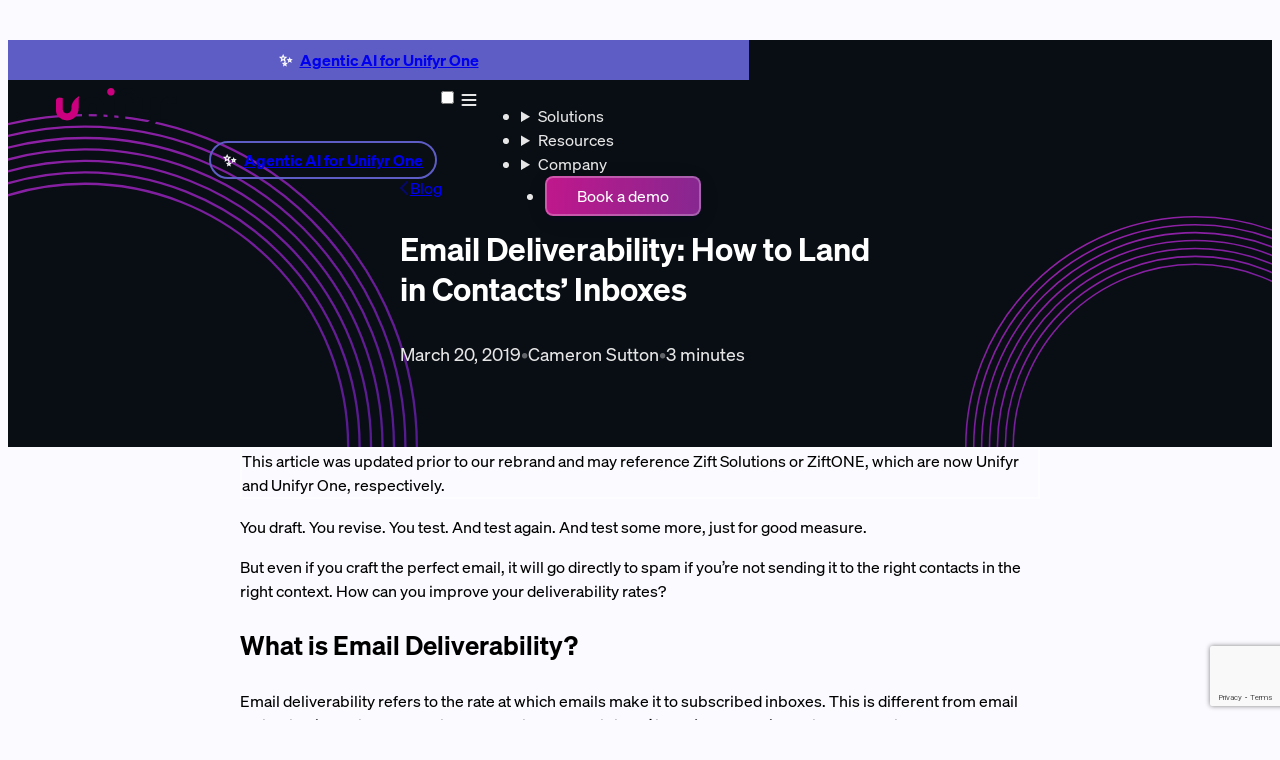

--- FILE ---
content_type: text/html; charset=utf-8
request_url: https://www.unifyr.com/blog/email-deliverability/
body_size: 17321
content:
<!doctype html>
<html lang="en" prefix="og: https://ogp.me/ns#">
	<head>
		<meta charset="utf-8" />
		<link rel="icon" href="/favicon.svg" />
		<meta name="viewport" content="width=device-width, initial-scale=1" />
		
	<style>:any-link:is(:hover,:focus-visible,:active) path.u-1ef01ye{opacity:1}

div.u-fscop6{grid-auto-columns:1fr;grid-auto-flow:column;gap:1rem;display:grid}@media (width<40rem){div.u-fscop6{grid-auto-flow:row;justify-content:center;align-items:center}}.container.u-qzo0r3{padding-top:calc(var(--Header-height) + clamp(1.5rem,1.5rem + (.0375*(100vw - 20rem)),3rem));padding-bottom:calc(clamp(2.5rem,2.5rem + (.0625*(100vw - 20rem)),5rem) + var(--Hero-overlap,0px))}.container.no-space.u-qzo0r3{padding-top:var(--Header-height);padding-bottom:0}.rich.u-qzo0r3{text-align:center;justify-items:center;row-gap:2rem}.rich.u-qzo0r3 h1{max-width:15em}.rich.u-qzo0r3 p{text-wrap:pretty;max-width:35em;margin:0;font-size:1.25rem}

@layer base{a.u-f3p84p{color:inherit;text-decoration:none;display:block}.u-f3p84p{border-radius:1rem;padding:1.5rem}}.subtle.u-f3p84p,.white-10\%.u-f3p84p,.white-30\%.u-f3p84p,.white-70\%.u-f3p84p,.tint.u-f3p84p,.card.u-f3p84p{box-shadow:var(--shadow);border:.125rem solid #ffffffb2;transition:box-shadow .2s,transform .2s}a.u-f3p84p:is(.subtle:where(.u-f3p84p),.white-10\%:where(.u-f3p84p),.white-30\%:where(.u-f3p84p),.white-70\%:where(.u-f3p84p),.tint:where(.u-f3p84p),.card:where(.u-f3p84p)):is(:where(.u-f3p84p):hover,:where(.u-f3p84p):focus-visible,:where(.u-f3p84p):active){--shadow-bold:1}.card.u-f3p84p{border:0;padding:0}.subtle.u-f3p84p,.white-10\%.u-f3p84p{--shadow-strength:.5}.bg-dark .subtle.u-f3p84p{box-shadow:none;border:0}.card.u-f3p84p,.white-70\%.u-f3p84p{background:#ffffffb2}.tint.u-f3p84p{background:var(--light-gradient)}.blur.u-f3p84p{backdrop-filter:blur(1rem)}.white-30\%.u-f3p84p{background:#ffffff4d}.white-30\%.blur.u-f3p84p{backdrop-filter:blur(1.25rem)}.subtle.u-f3p84p,.white-10\%.u-f3p84p,.white-subtle.u-f3p84p{background:#ffffff19}:is(.subtle:where(.u-f3p84p),.white-10\%:where(.u-f3p84p),.white-subtle:where(.u-f3p84p),.dark-outlined:where(.u-f3p84p),.dark-subtle:where(.u-f3p84p)).blur.u-f3p84p{backdrop-filter:blur(1.5rem)}.dark-outlined.u-f3p84p{box-shadow:var(--shadow);background:#ffffff14;border:1px solid #ffffff4d}.dark-subtle.u-f3p84p,.bg-dark .subtle.u-f3p84p{background:#ffffff0d}.bg-dark .card.u-f3p84p{background:#ffffff14}.label-desc.u-f3p84p,.label-desc-image.u-f3p84p>div{flex-direction:column;align-items:start;gap:.5em;display:flex}:is(.label-desc.u-f3p84p h3,.label-desc-image.u-f3p84p h3){font-size:var(--font-size-xl)}.label-desc-image.u-f3p84p{flex-wrap:wrap;gap:1rem;display:flex}.label-desc-image.u-f3p84p>*{flex:1 0 20rem}.label-desc-image.u-f3p84p>div{gap:.5em}.label-desc-image.u-f3p84p>img{flex-grow:0;flex-basis:0}

@media (width<40rem){.bg-dark:has(.u-vrwr1c){--decoration-circles-width:0px}}@media (width>=40rem){.BlogPost-titlecard.u-vrwr1c{backdrop-filter:blur(1rem);background:#ffffff0d;border-radius:1em;padding:clamp(1rem,10vw - 1rem,3rem)}}.BlogPost-titlecard.u-vrwr1c{text-align:left}.BlogPost-breadcrumb.u-vrwr1c{align-items:center;gap:.5em;width:fit-content;padding:0 .5em .5em 0;display:flex}.BlogPost-meta.u-vrwr1c{font-size:var(--font-size-l);flex-wrap:wrap;margin-top:clamp(1rem,5vw,2rem);display:flex}.BlogPost-divider.u-vrwr1c{opacity:.4;padding-inline:clamp(.5rem,2.5vw,1rem)}.content.u-vrwr1c{padding-block:clamp(1rem,10vw - 1rem,3rem)}.content.u-vrwr1c h2{font-size:var(--font-size-h3)}.content.u-vrwr1c h3{font-size:var(--font-size-h4)}.content.u-vrwr1c h4{font-size:var(--font-size-xl)}.content.u-vrwr1c h5{font-family:heading,body,sans-serif;font-size:var(--font-size-l);font-weight:500}.content.u-vrwr1c table{border-collapse:collapse;width:100%;font-size:var(--font-size-s);margin-block:1.5rem}:is(.content.u-vrwr1c th,.content.u-vrwr1c td){text-align:left;border-bottom:1px solid color-mix(in srgb,currentColor 15%,transparent);padding:.75rem 1rem}.content.u-vrwr1c th{border-bottom-width:2px;font-weight:600}.content.u-vrwr1c tr:last-child td{border-bottom:none}
</style>
		<link href="/_app/immutable/assets/Button.5NjKobeU.css" rel="stylesheet">
		<link href="/_app/immutable/assets/0.DgPksHlY.css" rel="stylesheet">
		<link href="/_app/immutable/assets/ChevronLeft.Bkz3Kryb.css" rel="stylesheet" disabled media="(max-width: 0)">
		<link href="/_app/immutable/assets/Hero.BaNU0226.css" rel="stylesheet" disabled media="(max-width: 0)">
		<link href="/_app/immutable/assets/Panel.DY7a5UuW.css" rel="stylesheet" disabled media="(max-width: 0)">
		<link href="/_app/immutable/assets/6.B03g4O9L.css" rel="stylesheet" disabled media="(max-width: 0)">
		<link rel="modulepreload" href="/_app/immutable/entry/start.DF_mGtYC.js">
		<link rel="modulepreload" href="/_app/immutable/chunks/BbiZuPDQ.js">
		<link rel="modulepreload" href="/_app/immutable/chunks/DnQidWmf.js">
		<link rel="modulepreload" href="/_app/immutable/chunks/1cbEExCX.js">
		<link rel="modulepreload" href="/_app/immutable/entry/app.CNt9fH6X.js">
		<link rel="modulepreload" href="/_app/immutable/chunks/D53ZaCxO.js">
		<link rel="modulepreload" href="/_app/immutable/nodes/0.DEWRiAgg.js">
		<link rel="modulepreload" href="/_app/immutable/chunks/CdRYCYz4.js">
		<link rel="modulepreload" href="/_app/immutable/chunks/BCA0FrKG.js">
		<link rel="modulepreload" href="/_app/immutable/chunks/C9kQaRZg.js">
		<link rel="modulepreload" href="/_app/immutable/chunks/Bt1aqh96.js">
		<link rel="modulepreload" href="/_app/immutable/chunks/D3Q0o7jL.js">
		<link rel="modulepreload" href="/_app/immutable/chunks/BAyN0g5n.js">
		<link rel="modulepreload" href="/_app/immutable/chunks/DxaksX4C.js">
		<link rel="modulepreload" href="/_app/immutable/nodes/2.C0Zmn3Is.js">
		<link rel="modulepreload" href="/_app/immutable/nodes/6.BjAwGTHX.js">
		<link rel="modulepreload" href="/_app/immutable/chunks/BRWDtttW.js">
		<link rel="modulepreload" href="/_app/immutable/chunks/DYVkyW_m.js">
		<link rel="modulepreload" href="/_app/immutable/chunks/D7d1s3R-.js">
		<link rel="modulepreload" href="/_app/immutable/chunks/0rGXCL8R.js">
		<link rel="modulepreload" href="/_app/immutable/chunks/Ut59M6Tj.js">
		<link rel="modulepreload" href="/_app/immutable/chunks/CJedh2Xq.js"><!--12qhfyh--><link rel="canonical" href="https://www.unifyr.com/blog/email-deliverability/"/> <!----><script>!(function(w,p,f,c){if(!window.crossOriginIsolated && !navigator.serviceWorker) return;c=w[p]=Object.assign(w[p]||{},{"resolveUrl":"function resolveUrl(url$1, location, type) {\n\t\t\t\tif (type === \"script\" && [\"g.doubleclick.net\", \"googletagmanager.com\"].some((domain) => url$1.hostname.endsWith(domain))) {\n\t\t\t\t\tconst proxied = new URL(\"/wormhole/\", location.origin);\n\t\t\t\t\tproxied.searchParams.set(\"to\", url$1.href);\n\t\t\t\t\treturn proxied;\n\t\t\t\t} else return url$1;\n\t\t\t}","resolveSendBeaconRequestParameters":"function resolveSendBeaconRequestParameters(url$1, location) {\n\t\t\t\tif (url$1.hostname.includes(\"google-analytics\") || /^\\/gateway-GT-[A-Z0-9]+\\//.test(url$1.pathname)) return { keepalive: false };\n\t\t\t\telse return {};\n\t\t\t}"});c[f]=(c[f]||[]).concat(["dataLayer.push","gtag"])})(window,'partytown','forward');/* Partytown 0.11.2 - MIT QwikDev */
const t={preserveBehavior:!1},e=e=>{if("string"==typeof e)return[e,t];const[n,r=t]=e;return[n,{...t,...r}]},n=Object.freeze((t=>{const e=new Set;let n=[];do{Object.getOwnPropertyNames(n).forEach((t=>{"function"==typeof n[t]&&e.add(t)}))}while((n=Object.getPrototypeOf(n))!==Object.prototype);return Array.from(e)})());!function(t,r,o,i,a,s,c,l,d,p,u=t,f){function h(){f||(f=1,"/"==(c=(s.lib||"/~partytown/")+(s.debug?"debug/":""))[0]&&(d=r.querySelectorAll('script[type="text/partytown"]'),i!=t?i.dispatchEvent(new CustomEvent("pt1",{detail:t})):(l=setTimeout(v,(null==s?void 0:s.fallbackTimeout)||1e4),r.addEventListener("pt0",w),a?y(1):o.serviceWorker?o.serviceWorker.register(c+(s.swPath||"partytown-sw.js"),{scope:c}).then((function(t){t.active?y():t.installing&&t.installing.addEventListener("statechange",(function(t){"activated"==t.target.state&&y()}))}),console.error):v())))}function y(e){p=r.createElement(e?"script":"iframe"),t._pttab=Date.now(),e||(p.style.display="block",p.style.width="0",p.style.height="0",p.style.border="0",p.style.visibility="hidden",p.setAttribute("aria-hidden",!0)),p.src=c+"partytown-"+(e?"atomics.js?v=0.11.2":"sandbox-sw.html?"+t._pttab),r.querySelector(s.sandboxParent||"body").appendChild(p)}function v(n,o){for(w(),i==t&&(s.forward||[]).map((function(n){const[r]=e(n);delete t[r.split(".")[0]]})),n=0;n<d.length;n++)(o=r.createElement("script")).innerHTML=d[n].innerHTML,o.nonce=s.nonce,r.head.appendChild(o);p&&p.parentNode.removeChild(p)}function w(){clearTimeout(l)}s=t.partytown||{},i==t&&(s.forward||[]).map((function(r){const[o,{preserveBehavior:i}]=e(r);u=t,o.split(".").map((function(e,r,o){var a;u=u[o[r]]=r+1<o.length?u[o[r]]||(a=o[r+1],n.includes(a)?[]:{}):(()=>{let e=null;if(i){const{methodOrProperty:n,thisObject:r}=((t,e)=>{let n=t;for(let t=0;t<e.length-1;t+=1)n=n[e[t]];return{thisObject:n,methodOrProperty:e.length>0?n[e[e.length-1]]:void 0}})(t,o);"function"==typeof n&&(e=(...t)=>n.apply(r,...t))}return function(){let n;return e&&(n=e(arguments)),(t._ptf=t._ptf||[]).push(o,arguments),n}})()}))})),"complete"==r.readyState?h():(t.addEventListener("DOMContentLoaded",h),t.addEventListener("load",h))}(window,document,navigator,top,window.crossOriginIsolated);</script><!----> <!--[--><meta name="description" content="How can you improve email deliverability rates? Find out more about deliverability and what you can do to send emails that arrive in contacts' inboxes."/><!--]--> <meta property="og:site_name" content="Unifyr"/> <meta property="og:url" content="https://www.unifyr.com/blog/email-deliverability/"/> <!--[--><meta property="og:title" content="Email Deliverability: How to Land in Contacts’ Inboxes – Unifyr"/><!--]--> <!--[--><meta property="og:description" content="How can you improve email deliverability rates? Find out more about deliverability and what you can do to send emails that arrive in contacts' inboxes."/><!--]--> <!--[!--><meta property="og:image" content="https://www.unifyr.com/_app/immutable/assets/unifyr.CiC9oKJx.webp"/><!--]--> <!--[--><!--[--><meta property="og:type" content="article"/><!--]--><!--]--> <!----><script type="application/ld+json">{"@context":"https://schema.org","@type":"Organization","name":"Unifyr","url":"https://www.unifyr.com/","logo":"https://www.unifyr.com/unifyr-logo.svg","email":"hello@unifyr.com","description":"Unifyr is the AI-powered PRM platform for managing channel partner programs. Onboard partners, automate marketing, and scale revenue through your partner ecosystem.","foundingDate":"2006","slogan":"Build better partnerships","address":{"@type":"PostalAddress","streetAddress":"964 High House Rd #3330","addressLocality":"Cary","addressRegion":"NC","postalCode":"27513","addressCountry":"US"},"numberOfEmployees":{"@type":"QuantitativeValue","value":"120"},"sameAs":["https://www.linkedin.com/company/unifyr/"]}</script><!----> <script src="https://www.google.com/recaptcha/enterprise.js?render=6Ldt7eArAAAAANew-zPzQDp0qKUPal6fG-YdUDuJ" async defer></script><!----><!--a3n8h3--><link rel="alternate" href="/blog/feed.xml" type="application/atom+xml" title="All blog posts"/><!----><!--vrwr1c--><meta property="article:published_time" content="2019-03-20" class="u-vrwr1c"/> <!--[!--><!--]--> <meta property="article:author:username" content="Cameron Sutton" class="u-vrwr1c"/><!----><!--8yzne5--><script type="text/partytown" data-tag="GT-WR9NBPDT" data-origin="https://www.unifyr.com" data-variant="default">
		let data = document.currentScript.dataset;
		window.dataLayer = window.dataLayer || [];
		window.gtag = function () {
			dataLayer.push(arguments);
		};
		gtag("consent", "default", {
			ad_user_data: "denied",
			ad_personalization: "denied",
			ad_storage: "denied",
			analytics_storage: "denied",
		});
		gtag("js", new Date());
		gtag("config", data.tag, {
			send_page_view: false,
			first_party_collection: true,
			transport_url: `${data.origin}/gateway-${data.tag}`,
			variant: data.variant,
		});
	</script> <script type="text/partytown" src="/gateway-GT-WR9NBPDT/"></script><!----> <!--[!--><!--]--><!----><title>Email Deliverability: How to Land in Contacts’ Inboxes – Unifyr</title>
	</head>
	<body data-sveltekit-preload-data="hover" data-sveltekit-preload-code="viewport">
		<div style="display:contents"><!--[--><!--[--><!----><a class="skip-to-content u-12qhfyh" href="#content">Skip to content</a> <!--[!--><!--]--> <!--$s1--><header class="bg-dark u-zne36e"><!--[--><div class="Header-notice Header-notice--above u-zne36e"><a href="/solutions/artificial-intelligence/" class="u-zne36e"><!---->Agentic AI for Unifyr One<!----></a></div><!--]--> <div class="Header-bar u-zne36e"><!--[!--><!--]--> <div class="Header-contents u-zne36e"><a href="/" aria-label="Home" class="u-zne36e"><svg class="Logo u-byj55g" viewBox="0 0 121 40" width="121" height="40" aria-hidden="true"><path d="M25.94 18.08c0-1.97.48-3.63 1.46-4.98a8.89 8.89 0 0 1 3.93-3.05C32.96 9.35 34.77 9 36.74 9c1.97 0 3.78.34 5.39 1.04 1.61.7 2.91 1.7 3.9 3.05.96 1.35 1.47 3 1.47 4.98v13.05h-6.81v-11.5c0-2.92-1.3-4.39-3.93-4.39-2.62 0-3.97 1.47-3.97 4.4v11.49H26V18.08h-.05ZM58.3 31.13h-6.81V12.6c0-.99.31-1.73.94-2.24.62-.5 1.49-.77 2.62-.77 1.13 0 1.13.05 1.68.17a9.9 9.9 0 0 1 1.57.46v20.91Zm4.23-22.21c0-2.91.77-5.12 2.34-6.64C66.4.77 68.67 0 71.58 0s2.21.12 3.18.34c.96.21 1.7.5 2.23.79.97.55 1.45 1.35 1.45 2.36 0 1-.17 1.2-.48 1.73-.32.53-.77.93-1.33 1.22A4.15 4.15 0 0 0 75 5.6a7.56 7.56 0 0 0-2.2-.34c-1.1 0-1.94.3-2.54.9-.6.6-.92 1.41-.92 2.5v.93h4.7c2.33 0 3.5 1.01 3.5 3.05 0 2.05-.09 1.16-.26 1.76-.17.6-.36 1.13-.6 1.54h-7.36v15.21H62.5V8.92h.02Zm38.48 19.23c0 3.92-1.06 6.87-3.18 8.87-2.12 2-4.98 3-8.64 3s-2.26-.07-3.46-.24c-1.2-.14-2.31-.36-3.3-.6-.99-.26-1.7-.5-2.16-.72l1.66-4.97a15.53 15.53 0 0 0 3.9.96c.84.12 1.65.17 2.4.17 1.83 0 3.32-.39 4.45-1.16 1.13-.77 1.69-2 1.69-3.7v-1.13a4.93 4.93 0 0 1-2.2 1.51 9.7 9.7 0 0 1-3.58.6 12 12 0 0 1-4.7-.98 8 8 0 0 1-3.26-2.84 7.9 7.9 0 0 1-1.2-4.37v-9.93c0-.99.3-1.73.93-2.24.63-.5 1.5-.76 2.62-.76 1.14 0 1.14.04 1.71.16.58.12 1.09.27 1.54.46v10.89c0 1.3.34 2.26 1.04 2.88.7.63 1.66.94 2.88.94 1.23 0 2.43-.38 3.06-1.13.63-.77.96-1.87.96-3.34v-7.86c0-.99.32-1.73.94-2.24.63-.5 1.5-.76 2.62-.76 1.13 0 1.13.04 1.71.16.58.12 1.09.27 1.54.46v17.9h.03Zm3.8-10.53c0-2.74.81-4.86 2.48-6.35 1.66-1.51 3.94-2.26 6.9-2.26 2.96 0 3.75.34 4.98 1.04 1.23.7 1.83 1.58 1.83 2.69 0 1.1-.14 1.15-.46 1.78a4.95 4.95 0 0 1-1.1 1.51 7.64 7.64 0 0 0-1.9-.67 9.2 9.2 0 0 0-2.07-.26c-2.58 0-3.85 1.34-3.85 4.01v12.04h-6.81V17.62Z"></path><path fill="#CC007E" d="M52.21 6.49a3.8 3.8 0 0 1-1.06-2.7c0-1.05.36-1.96 1.06-2.68C52.91.38 53.8 0 54.88 0c1.08 0 2 .36 2.7 1.1.7.73 1.06 1.64 1.06 2.7a3.8 3.8 0 0 1-1.06 2.69 3.56 3.56 0 0 1-2.7 1.13 3.54 3.54 0 0 1-2.67-1.13ZM23.4 7.96s-1.25.67-2.77 1.94c-2.43 2.05-5.53 5.6-5.15 10.32a4.73 4.73 0 0 1-1.5 3.87 4.34 4.34 0 0 1-2.57 1.17c-1.7.2-3.3-.6-4.23-1.9a6.38 6.38 0 0 1-.38-2.28V10.22a7.88 7.88 0 0 0-1.57-.46 8 8 0 0 0-1.68-.17c-1.13 0-2 .27-2.63.77-.62.5-.93 1.25-.93 2.24v9.76c0 1.9.4 3.53 1.25 4.9.43.72.98 1.4 1.66 1.97.05.05.12.1.19.14a11.6 11.6 0 0 0 9.1 2.96c3.1-.33 5.89-1.85 7.84-4.28 1.61-2 2.45-4.42 2.57-6.94.3-5.87-.38-10.44.8-13.15Z"></path></svg><!----></a> <!--[--><div class="Header-notice Header-notice--inline u-zne36e"><a href="/solutions/artificial-intelligence/" class="u-zne36e"><!---->Agentic AI for Unifyr One<!----></a></div><!--]--> <input type="checkbox" name="menu" id="s1-toggle" class="Header-nav-toggle-input u-zne36e"/> <label class="Header-nav-toggle u-zne36e" for="s1-toggle" aria-label="Show menu"><svg width="24" height="24" viewBox="0 0 24 24" xmlns="http://www.w3.org/2000/svg" aria-hidden="true" class="u-zne36e"><path d="m5.5 7h13m0 5h-13m0 5h13" fill="none" stroke="currentcolor" stroke-width="2" stroke-linecap="round" stroke-linejoin="round" class="u-zne36e"></path></svg></label> <nav tabindex="-1" class="u-zne36e"><ul class="u-zne36e"><li class="u-zne36e"><details name="Header" class="u-zne36e"><summary class="Header-menuitem u-zne36e">Solutions</summary> <div class="SolutionsMenu-container u-1qttsca"><div class="SolutionsMenu-menu u-1qttsca"><section style="--cols:2" class="u-1qttsca"><div class="u-1qttsca">PRM</div> <div class="u-1qttsca"><a href="/solutions/channel-sales/" class="SolutionsMenu-item plain u-1qttsca"><div class="SolutionsMenu-title u-1qttsca"><svg width="20" height="20" viewBox="0 0 20 20" class="u-1qttsca"><path d="M1.12 2.72c-.2.43-.14.95.16 1.32L7 11.03v2.47a1 1 0 0 0 .4.8l2 1.5.15.1a5.5 5.5 0 0 1 3.84-7.78l3.33-4.08A1.25 1.25 0 0 0 15.75 2H2.25c-.48 0-.92.28-1.13.72Z" opacity=".4"></path><path d="M14.5 18a4.5 4.5 0 1 0 0-9 4.5 4.5 0 0 0 0 9Zm-.75-5.4s0 .06.15.14c.18.1.42.16.75.25.3.08.67.2.96.36.32.2.62.5.64 1.01.02.57-.3.95-.68 1.16-.18.1-.38.16-.57.19v.34a.5.5 0 0 1-.5.5.5.5 0 0 1-.5-.5v-.36a6.24 6.24 0 0 1-.74-.2l-.16-.06a.5.5 0 0 1 .3-.95l.18.06c.36.11.64.2.94.21.2 0 .43-.03.57-.11.07-.04.11-.08.13-.1a.23.23 0 0 0 .03-.15c0-.04 0-.09-.15-.17-.16-.1-.4-.17-.72-.26l-.06-.02a4.6 4.6 0 0 1-.9-.32c-.3-.16-.64-.46-.67-.96a1.2 1.2 0 0 1 .68-1.16c.18-.1.38-.16.57-.2V11c0-.27.22-.5.5-.5.27 0 .5.23.5.5v.3c.2.03.38.07.56.12a.5.5 0 1 1-.24.97c-.3-.07-.57-.13-.83-.13-.2 0-.42.04-.58.12a.36.36 0 0 0-.13.11.18.18 0 0 0-.03.11Z"></path></svg><!----> Channel Sales</div> <!--[--><div class="SolutionsMenu-description u-1qttsca">Drive partner-sourced revenue</div><!--]--></a><!----> <a href="/solutions/channel-marketing/" class="SolutionsMenu-item plain u-1qttsca"><div class="SolutionsMenu-title u-1qttsca"><svg width="20" height="20" class="u-1qttsca"><path d="M2 10c0 .32.02.63.06.94L4 10.37V10a6 6 0 1 1 5.63 5.99l-.57 1.95A8 8 0 1 0 2 10Zm3.5-.07 2.1-.62a2.5 2.5 0 1 1 3.09 3.1l-.62 2.09A4.5 4.5 0 1 0 5.5 9.93Z" opacity=".4"></path><path d="m9.62 9.76-6.4 1.88a.5.5 0 0 0-.08.93l1.79.9.11.07L2.3 16.3a1 1 0 0 0 1.42 1.42l2.75-2.75.08.11.9 1.8c.2.4.8.35.92-.09l1.88-6.4a.5.5 0 0 0-.62-.62Z"></path></svg><!----> Channel Marketing</div> <!--[--><div class="SolutionsMenu-description u-1qttsca">Co-market faster with AI</div><!--]--></a><!----> <a href="/solutions/partner-management/" class="SolutionsMenu-item plain u-1qttsca"><div class="SolutionsMenu-title u-1qttsca"><svg width="20" height="20" class="u-1qttsca"><path d="M6.5 7.83V8a1.5 1.5 0 0 0 2.37 1.22l1.79-1.27.4.37 4.45 4.07c.17.16.3.35.38.55l.02.06h2.59c.82 0 1.5-.68 1.5-1.5v-4c0-.83-.68-1.5-1.5-1.5h-2.55l-2.22-1.48a3.1 3.1 0 0 0-3.52.06l-.29.2-2.79 2-.07.06-.07.06-.13.13a1.44 1.44 0 0 0-.34.8H6.5Z" opacity=".4"></path><path d="M1.5 13h3.38l2.86 2.6a1.5 1.5 0 0 0 2.46-.73l.53.48a1.5 1.5 0 0 0 2.51-.97l.24.22a1.5 1.5 0 0 0 2.03-2.2l-4.44-4.08-.41-.37-1.79 1.27a1.5 1.5 0 0 1-1.74-2.44l2.79-2-.09-.07a2.98 2.98 0 0 0-3.58-.21L4 6H1.5C.67 6 0 6.67 0 7.5v4c0 .83.67 1.5 1.5 1.5Z"></path></svg><!----> Partner Management</div> <!--[--><div class="SolutionsMenu-description u-1qttsca">One system for channel success</div><!--]--></a><!----> <a href="/solutions/partner-enablement/" class="SolutionsMenu-item plain u-1qttsca"><div class="SolutionsMenu-title u-1qttsca"><svg width="20" height="20" class="u-1qttsca"><path d="M5 4c0-1.1.9-2 2-2h11a2 2 0 0 1 2 2v9a2 2 0 0 1-2 2h-7.5c-.3-.8-1-1.5-1.6-2H18V4H7v1.5A4 4 0 0 0 5 5V4Zm4.5 3.5c.3-.3.7-.3 1 0L12 8.9l1.7-1.7-.8-.8a.5.5 0 0 1-.1-.6c0-.2.2-.3.4-.3H16c.3 0 .5.2.5.5v2.8a.5.5 0 0 1-.9.3l-.8-.8-2.3 2.2c-.3.3-.7.3-1 0l-2-2a.7.7 0 0 1 0-1Z" opacity=".4"></path><path d="M5 12a3 3 0 1 0 0-6 3 3 0 0 0 0 6Zm-.8 1A4.2 4.2 0 0 0 0 17.2c0 .4.4.8.8.8h8.4c.4 0 .8-.4.8-.8 0-2.3-1.9-4.2-4.2-4.2H4.2Z"></path></svg><!----> Partner Enablement</div> <!--[--><div class="SolutionsMenu-description u-1qttsca">Equip partners to sell smarter</div><!--]--></a><!----> <a href="/solutions/learning-management/" class="SolutionsMenu-item plain u-1qttsca"><div class="SolutionsMenu-title u-1qttsca"><svg width="20" height="20" class="u-1qttsca"><path d="M.03 16.17a.5.5 0 0 0 .35.32l2 .5.12.01a.5.5 0 0 0 .27-.07c.11-.08.2-.2.22-.33a8.06 8.06 0 0 0-.48-4.7 4.14 4.14 0 0 1 2.68-3.66l4.99-1.87a.5.5 0 1 0-.35-.94L4.84 7.3a5.14 5.14 0 0 0-3.33 4.65V12c0 .9-.34 1.8-.7 2.53-.2.4-.44.8-.7 1.17a.47.47 0 0 0-.08.47Z" opacity=".4"></path><path d="M10 3c-.25 0-.5.04-.74.13L.49 6.29a.75.75 0 0 0 0 1.42l2.42.87A5.1 5.1 0 0 1 4.84 7.3l4.98-1.87a.5.5 0 1 1 .35.94L5.2 8.24a4.2 4.2 0 0 0-1.22.72l5.3 1.91a2.21 2.21 0 0 0 1.47 0l8.77-3.16a.75.75 0 0 0 0-1.42l-8.77-3.16A2.21 2.21 0 0 0 10 3ZM4 14.75C4 15.85 6.69 17 10 17s6-1.15 6-2.25l-.48-4.54-4.44 1.6a3.18 3.18 0 0 1-2.16 0l-4.44-1.6L4 14.75Z"></path></svg><!----> Learning Management</div> <!--[--><div class="SolutionsMenu-description u-1qttsca">Onboard and upskill partners</div><!--]--></a><!----> <a href="/solutions/for-security-teams/" class="SolutionsMenu-item plain u-1qttsca"><div class="SolutionsMenu-title u-1qttsca"><svg xmlns="http://www.w3.org/2000/svg" width="20" height="20" class="u-1qttsca"><path d="M7.04 16.73a1 1 0 0 0 1.92.54l4-14a1 1 0 0 0-.69-1.24 1 1 0 0 0-1.23.7l-4 14Z" opacity=".4"></path><path d="M14.8 5.8a1 1 0 0 0 0 1.4l2.78 2.8-2.79 2.8a1 1 0 0 0 1.42 1.4l3.5-3.5a1 1 0 0 0 0-1.4l-3.5-3.5a1 1 0 0 0-1.42 0Zm-9.6 0a1 1 0 0 0-1.4 0L.3 9.3a1 1 0 0 0 0 1.4l3.5 3.5a1 1 0 0 0 1.4-1.4L2.42 10l2.8-2.8a1 1 0 0 0 0-1.4Z"></path></svg><!----> For Security Teams</div> <!--[--><div class="SolutionsMenu-description u-1qttsca">Enterprise security &amp; compliance</div><!--]--></a><!----> <a href="/solutions/artificial-intelligence/" class="SolutionsMenu-item plain u-1qttsca"><div class="SolutionsMenu-title u-1qttsca"><svg xmlns="http://www.w3.org/2000/svg" width="20" height="20" viewBox="0 0 512 512" class="u-1qttsca"><path d="M184.889 0c-26.551 0-48.658 20.55-54.933 48.22-.667-.02-1.29-.22-1.956-.22-31.413 0-56.889 28.65-56.889 64 0 4.84.569 9.51 1.476 14.04C46.702 138 28.444 166.57 28.444 200c0 12.58 2.81 24.32 7.414 34.91C14.524 248.72 0 274.33 0 304c0 33.34 18.151 61.88 43.929 73.89-.8 4.57-1.262 9.28-1.262 14.11 0 39.76 28.649 72 64 72 3.662 0 7.2-.55 10.693-1.21 8.516 28.52 32.196 49.21 60.418 49.21 35.35 0 64-32.24 64-72V205.45c-9.698 8.98-21.316 15.45-34.098 18.39-4.418 1.02-8.569-2.82-8.569-7.89v-16.18c0-3.57 2.089-6.78 5.156-7.66 21.51-6.16 37.51-27.95 37.51-54.04V64c0-35.35-25.475-64-56.888-64M512 304c0-29.67-14.524-55.28-35.858-69.09 4.596-10.59 7.414-22.33 7.414-34.91 0-33.43-18.258-62-44.143-73.96.907-4.53 1.476-9.2 1.476-14.04 0-35.35-25.476-64-56.889-64-.667 0-1.289.2-1.956.22C375.77 20.55 353.662 0 327.111 0c-31.413 0-56.889 28.65-56.889 64v74.07c0 26.09 15.991 47.88 37.511 54.04 3.076.88 5.156 4.09 5.156 7.66v16.18c0 5.07-4.16 8.91-8.569 7.89-12.782-2.94-24.391-9.41-34.098-18.39V440c0 39.76 28.65 72 64 72 28.222 0 51.902-20.69 60.418-49.21 3.493.67 7.031 1.21 10.693 1.21 35.351 0 64-32.24 64-72 0-4.83-.462-9.54-1.262-14.11C493.85 365.88 512 337.34 512 304" style="stroke-width:.942809px"></path></svg><!----> Artificial Intelligence</div> <!--[--><div class="SolutionsMenu-description u-1qttsca">Agentic &amp; generative AI</div><!--]--></a><!----> <a href="/solutions/" class="SolutionsMenu-item plain u-1qttsca"><div class="SolutionsMenu-title u-1qttsca"><!----> More solutions...</div> <!--[--><div class="SolutionsMenu-description u-1qttsca">Discover all of our solutions</div><!--]--></a><!----></div></section> <section style="--cols:1" class="u-1qttsca"><div class="u-1qttsca">Growth Stage</div> <div class="u-1qttsca"><a href="/solutions/enterprise/" class="SolutionsMenu-item plain u-1qttsca"><div class="SolutionsMenu-title u-1qttsca"><!----> Enterprise</div> <!--[--><div class="SolutionsMenu-description u-1qttsca">Scalable across global programs</div><!--]--></a><!----> <a href="/solutions/mid-market/" class="SolutionsMenu-item plain u-1qttsca"><div class="SolutionsMenu-title u-1qttsca"><!----> Mid-market</div> <!--[--><div class="SolutionsMenu-description u-1qttsca">Established channel programs</div><!--]--></a><!----> <a href="/solutions/emerging/" class="SolutionsMenu-item plain u-1qttsca"><div class="SolutionsMenu-title u-1qttsca"><!----> Emerging</div> <!--[--><div class="SolutionsMenu-description u-1qttsca">Early growth stages</div><!--]--></a><!----></div></section> <a class="SolutionsMenu-ebook plain u-1qttsca" href="/solutions/artificial-intelligence/"><div class="text-l u-1qttsca">Artificial Intelligence<br/>in Unifyr One</div> <img src="/_app/immutable/assets/brain.COYjMgmv.avif" width="148" alt="The brain behind Unifyr IQ" style="filter:drop-shadow(0 0 1rem #4680ff80);transform:scaleY(.9)" class="u-1qttsca" /> <div class="text-l SolutionsMenu-downloadebook u-1qttsca">Learn more</div></a></div></div><!----></details></li> <li class="u-zne36e"><details name="Header" class="u-zne36e"><summary class="Header-menuitem u-zne36e">Resources</summary> <div class="SimpleMenu u-1huydsy" style="--SimpleMenu-offset:-2.83em"><ul class="u-zne36e"><li class="u-zne36e"><a href="/blog/" class="u-zne36e">Blog</a></li> <li class="u-zne36e"><a href="/resources/" class="u-zne36e">Ebooks and webinars</a></li></ul><!----></div><!----></details></li> <li class="u-zne36e"><details name="Header" class="u-zne36e"><summary class="Header-menuitem u-zne36e">Company</summary> <div class="SimpleMenu u-1huydsy" style="--SimpleMenu-offset:-1.15em"><ul class="u-zne36e"><li class="u-zne36e"><a href="/about/" class="u-zne36e">About Unifyr</a></li> <li class="u-zne36e"><a href="/careers/" class="u-zne36e">Careers</a></li> <li class="u-zne36e"><a href="/newsroom/" class="u-zne36e">Newsroom</a></li> <li class="u-zne36e"><a href="/legal/" class="u-zne36e">Legal</a></li></ul><!----></div><!----></details></li> <li class="cta u-zne36e"><!----><a href="/book-a-demo/" class="button text-l primary u-118lylz"><!---->Book a demo<!----><!----></a><!----><!----></li></ul></nav></div></div></header><!----> <main id="content"><!--[--><!----><!----><div class="container bg-dark rich u-qzo0r3" style="background-image:url(/decoration-circles.svg),url(/decoration-circles.svg);background-repeat:no-repeat;background-position:calc(var(--decoration-circles-width)*-.5)calc(90% + var(--decoration-circles-width)*.6),calc(100% + var(--decoration-circles-width)*.3)calc(100% + var(--decoration-circles-width)*.45);background-size:calc(var(--decoration-circles-width)*1.3)auto,calc(var(--decoration-circles-width)*.9)auto"><div class="BlogPost-titlecard u-vrwr1c"><a class="BlogPost-breadcrumb u-vrwr1c" href=".."><svg xmlns="http://www.w3.org/2000/svg" style="width:.625em;height:1em" viewBox="0 0 320 512" class="u-1ef01ye"><path fill="currentcolor" opacity=".4" d="M9.4 233.4c-12.5 12.5-12.5 32.8 0 45.3l192 192c12.5 12.5 32.8 12.5 45.3 0s12.5-32.8 0-45.3L77.3 256 246.6 86.6c12.5-12.5 12.5-32.8 0-45.3s-32.8-12.5-45.3 0l-192 192z" class="u-1ef01ye"></path></svg><!----> <!--[-->Blog<!--]--></a> <h1 class="alt u-vrwr1c">Email Deliverability: How to Land in Contacts’ Inboxes</h1> <div class="BlogPost-meta u-vrwr1c"><time class="BlogPost-date u-vrwr1c" datetime="2019-03-20">March 20, 2019</time> <!--[!--><!--]--> <!--[--><span class="BlogPost-divider u-vrwr1c">•</span> Cameron Sutton<!--]--> <span class="BlogPost-divider u-vrwr1c">•</span> <span class="u-vrwr1c">3 minutes</span></div></div><!----></div><!----> <div class="container u-vrwr1c" style="--w:50rem"><div class="content u-vrwr1c"><!--[--><!----><div class="subtle compact content u-f3p84p"><!---->This article was updated prior to our rebrand and may reference Zift Solutions or ZiftONE, which are now
				Unifyr and Unifyr One, respectively.<!----><!----></div><!----><!--]--> <!----><p>You draft. You revise. You test. And test again. And test some more, just for good measure.</p> <p>But even if you craft the perfect email, it will go directly to spam if you’re not sending it to the right contacts in the right context. How can you improve your deliverability rates?</p> <h3 id="what-is-email-deliverability"><strong>What is Email Deliverability?</strong></h3> <p>Email deliverability refers to the rate at which emails make it to subscribed inboxes. This is different from email deliveries (meaning the email has made it to the recipients’ inbox) or sends (meaning the email has been sent, but may not have made it to all inboxes yet). Both matter in terms of marketing, but ultimately deliverability is a leading indicator of email marketing success. If the email you spent so much time creating doesn’t get out of the gate, what good is it doing you?</p> <h3 id="why-does-deliverability-matter"><strong>Why Does Deliverability Matter?</strong></h3> <p>If your business sends out emails, deliverability matters. Hitting your target audience’s inbox remains a great path to precious clicks and potential sales. Otherwise, you’ll be relegated to the dreaded spam folder, along with other unfortunate emails, legitimate and otherwise (I doubt a <a href="https://en.wikipedia.org/wiki/Advance-fee_scam" rel="noreferrer" target="_blank">Nigerian prince</a> is really asking for your help).</p> <h3 id="opt-in-or-opt-for-penalties"><strong>Opt-in or Opt for Penalties</strong></h3> <p>It doesn’t matter how many inboxes your emails get sent to if the recipients haven’t opted-in to receive an email from you. You’ll need to stay in compliance with the laws in both your country and the country where your recipient lives. Thanks to <a href="https://www.ftc.gov/tips-advice/business-center/guidance/can-spam-act-compliance-guide-business" rel="noreferrer" target="_blank">CAN-SPAM</a> and <a href="/blog/gdpr-made-simple/">GDPR</a>, you can get penalized for buying email lists, so we do not recommend that practice. There are also practices to stay in compliance with Internet Service Providers, or ISPs, and Email Service Providers, or ESPs. Stay on the good side of the law, ISPs, and ESPs, and you’ll have no trouble on that count.</p> <p>When contacts sign up for your emails, they should have a very clear idea of what they will be receiving, and they should be able to opt out at any time. If a contact signs up to receive alerts for new blog posts, they do not automatically want to hear about upcoming events. Make it simple to unsubscribe from lists and adjust preferences, and you’ll stand a better chance at making it to inboxes.</p> <h3 id="deliverability-dos-and-donts"><strong>Deliverability Dos and Don’ts</strong></h3> <p>How can you improve your deliverability rates? To end up in your desired inbox, you have to avoid getting flagged by spam filters. This is largely determined by your sender reputation, which is how ISPs judge if you are a legitimate sender. Two metrics heavily factor into your sender reputation: complaints and hard bounces.</p> <p>Complaints mean a recipient marked your message as spam. If your company’s complaint rate exceeds 0.1%, you risk suspension or losing the ability to send emails. The suspension can be short- or long-term, depending on the severity of the complaint rate. Hard bounces indicate your email was sent to an address that no longer exists. There is slightly more margin for error with this metric, but you should strive to remain between 0-1%. Get to 5% or higher hard bounce rate, and you’re at risk for suspension. Clean up your contact lists regularly to lower bounce rates.</p> <p>Now, look at the emails you’re sending. Are you sending content opted-in contacts want to see? No matter how well-crafted the email, if it isn’t relevant to your recipients’ interests or isn’t what they signed up to see, you run the risk of spam complaints. Your email marketing health depends on sending contacts content they signed up to see – so don’t send irrelevant content or too much of a good thing.</p> <p>A really easy way to improve deliverability? Check your subject lines before you send. ISPs look unkindly on certain phrases associated with spam emails, like “risk-free” or “FREE.” Keep your subject lines short, snappy and genuine, and emails should slide through spam filters no problem.</p> <p>Confident your emails will pass the spam filter and land in inboxes? Let us know how you conquered the pitfalls and kept your sender reputation intact in the comments below.</p><!----></div></div><!----><!----><!----><!--]--><!----></main> <footer class="wide container bg-dark u-9sff3o"><nav class="u-9sff3o"><section class="u-9sff3o"><a href="/" aria-label="Unifyr homepage" class="u-9sff3o"><svg class="Logo u-byj55g" viewBox="0 0 121 40" width="121" height="40" aria-hidden="true"><path d="M25.94 18.08c0-1.97.48-3.63 1.46-4.98a8.89 8.89 0 0 1 3.93-3.05C32.96 9.35 34.77 9 36.74 9c1.97 0 3.78.34 5.39 1.04 1.61.7 2.91 1.7 3.9 3.05.96 1.35 1.47 3 1.47 4.98v13.05h-6.81v-11.5c0-2.92-1.3-4.39-3.93-4.39-2.62 0-3.97 1.47-3.97 4.4v11.49H26V18.08h-.05ZM58.3 31.13h-6.81V12.6c0-.99.31-1.73.94-2.24.62-.5 1.49-.77 2.62-.77 1.13 0 1.13.05 1.68.17a9.9 9.9 0 0 1 1.57.46v20.91Zm4.23-22.21c0-2.91.77-5.12 2.34-6.64C66.4.77 68.67 0 71.58 0s2.21.12 3.18.34c.96.21 1.7.5 2.23.79.97.55 1.45 1.35 1.45 2.36 0 1-.17 1.2-.48 1.73-.32.53-.77.93-1.33 1.22A4.15 4.15 0 0 0 75 5.6a7.56 7.56 0 0 0-2.2-.34c-1.1 0-1.94.3-2.54.9-.6.6-.92 1.41-.92 2.5v.93h4.7c2.33 0 3.5 1.01 3.5 3.05 0 2.05-.09 1.16-.26 1.76-.17.6-.36 1.13-.6 1.54h-7.36v15.21H62.5V8.92h.02Zm38.48 19.23c0 3.92-1.06 6.87-3.18 8.87-2.12 2-4.98 3-8.64 3s-2.26-.07-3.46-.24c-1.2-.14-2.31-.36-3.3-.6-.99-.26-1.7-.5-2.16-.72l1.66-4.97a15.53 15.53 0 0 0 3.9.96c.84.12 1.65.17 2.4.17 1.83 0 3.32-.39 4.45-1.16 1.13-.77 1.69-2 1.69-3.7v-1.13a4.93 4.93 0 0 1-2.2 1.51 9.7 9.7 0 0 1-3.58.6 12 12 0 0 1-4.7-.98 8 8 0 0 1-3.26-2.84 7.9 7.9 0 0 1-1.2-4.37v-9.93c0-.99.3-1.73.93-2.24.63-.5 1.5-.76 2.62-.76 1.14 0 1.14.04 1.71.16.58.12 1.09.27 1.54.46v10.89c0 1.3.34 2.26 1.04 2.88.7.63 1.66.94 2.88.94 1.23 0 2.43-.38 3.06-1.13.63-.77.96-1.87.96-3.34v-7.86c0-.99.32-1.73.94-2.24.63-.5 1.5-.76 2.62-.76 1.13 0 1.13.04 1.71.16.58.12 1.09.27 1.54.46v17.9h.03Zm3.8-10.53c0-2.74.81-4.86 2.48-6.35 1.66-1.51 3.94-2.26 6.9-2.26 2.96 0 3.75.34 4.98 1.04 1.23.7 1.83 1.58 1.83 2.69 0 1.1-.14 1.15-.46 1.78a4.95 4.95 0 0 1-1.1 1.51 7.64 7.64 0 0 0-1.9-.67 9.2 9.2 0 0 0-2.07-.26c-2.58 0-3.85 1.34-3.85 4.01v12.04h-6.81V17.62Z"></path><path fill="#CC007E" d="M52.21 6.49a3.8 3.8 0 0 1-1.06-2.7c0-1.05.36-1.96 1.06-2.68C52.91.38 53.8 0 54.88 0c1.08 0 2 .36 2.7 1.1.7.73 1.06 1.64 1.06 2.7a3.8 3.8 0 0 1-1.06 2.69 3.56 3.56 0 0 1-2.7 1.13 3.54 3.54 0 0 1-2.67-1.13ZM23.4 7.96s-1.25.67-2.77 1.94c-2.43 2.05-5.53 5.6-5.15 10.32a4.73 4.73 0 0 1-1.5 3.87 4.34 4.34 0 0 1-2.57 1.17c-1.7.2-3.3-.6-4.23-1.9a6.38 6.38 0 0 1-.38-2.28V10.22a7.88 7.88 0 0 0-1.57-.46 8 8 0 0 0-1.68-.17c-1.13 0-2 .27-2.63.77-.62.5-.93 1.25-.93 2.24v9.76c0 1.9.4 3.53 1.25 4.9.43.72.98 1.4 1.66 1.97.05.05.12.1.19.14a11.6 11.6 0 0 0 9.1 2.96c3.1-.33 5.89-1.85 7.84-4.28 1.61-2 2.45-4.42 2.57-6.94.3-5.87-.38-10.44.8-13.15Z"></path></svg><!----></a> <a href="https://www.linkedin.com/company/unifyr/" aria-label="LinkedIn" target="_blank" class="u-9sff3o" rel="noreferrer"><svg width="24" height="24" viewBox="0 0 34 34" aria-hidden="true" fill="#0077b7" class="linkedin u-9sff3o"><path d="M31.42 0H3.58A3.08 3.08 0 0 0 .5 3.08v27.84C.5 32.62 1.88 34 3.58 34h27.84c1.7 0 3.08-1.38 3.08-3.08V3.08c0-1.7-1.38-3.08-3.08-3.08Zm-20.4 29.36c0 .5-.4.9-.9.9h-3.8a.9.9 0 0 1-.9-.9V13.39c0-.5.4-.9.9-.9h3.8c.5 0 .9.4.9.9v15.97Zm-2.8-18.37a3.62 3.62 0 1 1 0-7.24 3.62 3.62 0 0 1 0 7.24Zm22.71 18.44c0 .45-.37.82-.82.82h-4.09a.82.82 0 0 1-.82-.82v-7.5c0-1.1.33-4.89-2.92-4.89-2.52 0-3.03 2.59-3.14 3.75v8.64c0 .45-.36.82-.82.82h-3.95a.82.82 0 0 1-.83-.82V13.31c0-.45.37-.82.83-.82h3.95c.46 0 .82.37.82.82v1.4c.94-1.4 2.33-2.49 5.28-2.49 6.55 0 6.51 6.12 6.51 9.48v7.73Z" class="u-9sff3o"></path></svg></a></section> <section class="u-9sff3o"><h3 class="u-9sff3o">Products</h3> <ul class="u-9sff3o"><li class="u-9sff3o"><a href="/products/unifyr-one-enterprise/" class="u-9sff3o">Unifyr One Enterprise</a></li> <li class="u-9sff3o"><a href="/products/unifyr-one-engage/" class="u-9sff3o">Unifyr One Engage</a></li></ul></section> <section class="u-9sff3o"><h3 class="u-9sff3o">Company</h3> <div class="u-9sff3o">Unifyr<br class="u-9sff3o"/> 964 High House Rd #3330<br class="u-9sff3o"/> Cary, NC 27513<br class="u-9sff3o"/> United States of America</div></section> <section class="u-9sff3o"><h3 class="u-9sff3o">Resources</h3> <ul class="u-9sff3o"><li class="u-9sff3o"><a href="/blog/" class="u-9sff3o">Blog</a></li> <li class="u-9sff3o"><a href="/resources/" class="u-9sff3o">Resources</a></li></ul></section> <section class="u-9sff3o">© 2026 Unifyr. All rights reserved. <ul class="u-9sff3o"><li class="u-9sff3o"><a href="/legal/privacy-policy/" class="u-9sff3o">Privacy Policy</a></li> <li class="u-9sff3o"><a href="/legal/customer-terms-of-service/" class="u-9sff3o">Terms of Service</a></li></ul></section></nav></footer><!----> <!--[!--><!--]--><!----><!----><!--]--> <!--[!--><!--]--><!--]-->
			
			<script>
				{
					__sveltekit_ng40vz = {
						base: ""
					};

					const element = document.currentScript.parentElement;

					Promise.all([
						import("/_app/immutable/entry/start.DF_mGtYC.js"),
						import("/_app/immutable/entry/app.CNt9fH6X.js")
					]).then(([kit, app]) => {
						kit.start(app, element, {
							node_ids: [0, 2, 6],
							data: [null,null,null],
							form: null,
							error: null
						});
					});
				}
			</script>
		</div>
	</body>
</html>


--- FILE ---
content_type: text/html; charset=utf-8
request_url: https://www.google.com/recaptcha/enterprise/anchor?ar=1&k=6Ldt7eArAAAAANew-zPzQDp0qKUPal6fG-YdUDuJ&co=aHR0cHM6Ly93d3cudW5pZnlyLmNvbTo0NDM.&hl=en&v=PoyoqOPhxBO7pBk68S4YbpHZ&size=invisible&anchor-ms=20000&execute-ms=30000&cb=oa2k17c0jxmr
body_size: 48622
content:
<!DOCTYPE HTML><html dir="ltr" lang="en"><head><meta http-equiv="Content-Type" content="text/html; charset=UTF-8">
<meta http-equiv="X-UA-Compatible" content="IE=edge">
<title>reCAPTCHA</title>
<style type="text/css">
/* cyrillic-ext */
@font-face {
  font-family: 'Roboto';
  font-style: normal;
  font-weight: 400;
  font-stretch: 100%;
  src: url(//fonts.gstatic.com/s/roboto/v48/KFO7CnqEu92Fr1ME7kSn66aGLdTylUAMa3GUBHMdazTgWw.woff2) format('woff2');
  unicode-range: U+0460-052F, U+1C80-1C8A, U+20B4, U+2DE0-2DFF, U+A640-A69F, U+FE2E-FE2F;
}
/* cyrillic */
@font-face {
  font-family: 'Roboto';
  font-style: normal;
  font-weight: 400;
  font-stretch: 100%;
  src: url(//fonts.gstatic.com/s/roboto/v48/KFO7CnqEu92Fr1ME7kSn66aGLdTylUAMa3iUBHMdazTgWw.woff2) format('woff2');
  unicode-range: U+0301, U+0400-045F, U+0490-0491, U+04B0-04B1, U+2116;
}
/* greek-ext */
@font-face {
  font-family: 'Roboto';
  font-style: normal;
  font-weight: 400;
  font-stretch: 100%;
  src: url(//fonts.gstatic.com/s/roboto/v48/KFO7CnqEu92Fr1ME7kSn66aGLdTylUAMa3CUBHMdazTgWw.woff2) format('woff2');
  unicode-range: U+1F00-1FFF;
}
/* greek */
@font-face {
  font-family: 'Roboto';
  font-style: normal;
  font-weight: 400;
  font-stretch: 100%;
  src: url(//fonts.gstatic.com/s/roboto/v48/KFO7CnqEu92Fr1ME7kSn66aGLdTylUAMa3-UBHMdazTgWw.woff2) format('woff2');
  unicode-range: U+0370-0377, U+037A-037F, U+0384-038A, U+038C, U+038E-03A1, U+03A3-03FF;
}
/* math */
@font-face {
  font-family: 'Roboto';
  font-style: normal;
  font-weight: 400;
  font-stretch: 100%;
  src: url(//fonts.gstatic.com/s/roboto/v48/KFO7CnqEu92Fr1ME7kSn66aGLdTylUAMawCUBHMdazTgWw.woff2) format('woff2');
  unicode-range: U+0302-0303, U+0305, U+0307-0308, U+0310, U+0312, U+0315, U+031A, U+0326-0327, U+032C, U+032F-0330, U+0332-0333, U+0338, U+033A, U+0346, U+034D, U+0391-03A1, U+03A3-03A9, U+03B1-03C9, U+03D1, U+03D5-03D6, U+03F0-03F1, U+03F4-03F5, U+2016-2017, U+2034-2038, U+203C, U+2040, U+2043, U+2047, U+2050, U+2057, U+205F, U+2070-2071, U+2074-208E, U+2090-209C, U+20D0-20DC, U+20E1, U+20E5-20EF, U+2100-2112, U+2114-2115, U+2117-2121, U+2123-214F, U+2190, U+2192, U+2194-21AE, U+21B0-21E5, U+21F1-21F2, U+21F4-2211, U+2213-2214, U+2216-22FF, U+2308-230B, U+2310, U+2319, U+231C-2321, U+2336-237A, U+237C, U+2395, U+239B-23B7, U+23D0, U+23DC-23E1, U+2474-2475, U+25AF, U+25B3, U+25B7, U+25BD, U+25C1, U+25CA, U+25CC, U+25FB, U+266D-266F, U+27C0-27FF, U+2900-2AFF, U+2B0E-2B11, U+2B30-2B4C, U+2BFE, U+3030, U+FF5B, U+FF5D, U+1D400-1D7FF, U+1EE00-1EEFF;
}
/* symbols */
@font-face {
  font-family: 'Roboto';
  font-style: normal;
  font-weight: 400;
  font-stretch: 100%;
  src: url(//fonts.gstatic.com/s/roboto/v48/KFO7CnqEu92Fr1ME7kSn66aGLdTylUAMaxKUBHMdazTgWw.woff2) format('woff2');
  unicode-range: U+0001-000C, U+000E-001F, U+007F-009F, U+20DD-20E0, U+20E2-20E4, U+2150-218F, U+2190, U+2192, U+2194-2199, U+21AF, U+21E6-21F0, U+21F3, U+2218-2219, U+2299, U+22C4-22C6, U+2300-243F, U+2440-244A, U+2460-24FF, U+25A0-27BF, U+2800-28FF, U+2921-2922, U+2981, U+29BF, U+29EB, U+2B00-2BFF, U+4DC0-4DFF, U+FFF9-FFFB, U+10140-1018E, U+10190-1019C, U+101A0, U+101D0-101FD, U+102E0-102FB, U+10E60-10E7E, U+1D2C0-1D2D3, U+1D2E0-1D37F, U+1F000-1F0FF, U+1F100-1F1AD, U+1F1E6-1F1FF, U+1F30D-1F30F, U+1F315, U+1F31C, U+1F31E, U+1F320-1F32C, U+1F336, U+1F378, U+1F37D, U+1F382, U+1F393-1F39F, U+1F3A7-1F3A8, U+1F3AC-1F3AF, U+1F3C2, U+1F3C4-1F3C6, U+1F3CA-1F3CE, U+1F3D4-1F3E0, U+1F3ED, U+1F3F1-1F3F3, U+1F3F5-1F3F7, U+1F408, U+1F415, U+1F41F, U+1F426, U+1F43F, U+1F441-1F442, U+1F444, U+1F446-1F449, U+1F44C-1F44E, U+1F453, U+1F46A, U+1F47D, U+1F4A3, U+1F4B0, U+1F4B3, U+1F4B9, U+1F4BB, U+1F4BF, U+1F4C8-1F4CB, U+1F4D6, U+1F4DA, U+1F4DF, U+1F4E3-1F4E6, U+1F4EA-1F4ED, U+1F4F7, U+1F4F9-1F4FB, U+1F4FD-1F4FE, U+1F503, U+1F507-1F50B, U+1F50D, U+1F512-1F513, U+1F53E-1F54A, U+1F54F-1F5FA, U+1F610, U+1F650-1F67F, U+1F687, U+1F68D, U+1F691, U+1F694, U+1F698, U+1F6AD, U+1F6B2, U+1F6B9-1F6BA, U+1F6BC, U+1F6C6-1F6CF, U+1F6D3-1F6D7, U+1F6E0-1F6EA, U+1F6F0-1F6F3, U+1F6F7-1F6FC, U+1F700-1F7FF, U+1F800-1F80B, U+1F810-1F847, U+1F850-1F859, U+1F860-1F887, U+1F890-1F8AD, U+1F8B0-1F8BB, U+1F8C0-1F8C1, U+1F900-1F90B, U+1F93B, U+1F946, U+1F984, U+1F996, U+1F9E9, U+1FA00-1FA6F, U+1FA70-1FA7C, U+1FA80-1FA89, U+1FA8F-1FAC6, U+1FACE-1FADC, U+1FADF-1FAE9, U+1FAF0-1FAF8, U+1FB00-1FBFF;
}
/* vietnamese */
@font-face {
  font-family: 'Roboto';
  font-style: normal;
  font-weight: 400;
  font-stretch: 100%;
  src: url(//fonts.gstatic.com/s/roboto/v48/KFO7CnqEu92Fr1ME7kSn66aGLdTylUAMa3OUBHMdazTgWw.woff2) format('woff2');
  unicode-range: U+0102-0103, U+0110-0111, U+0128-0129, U+0168-0169, U+01A0-01A1, U+01AF-01B0, U+0300-0301, U+0303-0304, U+0308-0309, U+0323, U+0329, U+1EA0-1EF9, U+20AB;
}
/* latin-ext */
@font-face {
  font-family: 'Roboto';
  font-style: normal;
  font-weight: 400;
  font-stretch: 100%;
  src: url(//fonts.gstatic.com/s/roboto/v48/KFO7CnqEu92Fr1ME7kSn66aGLdTylUAMa3KUBHMdazTgWw.woff2) format('woff2');
  unicode-range: U+0100-02BA, U+02BD-02C5, U+02C7-02CC, U+02CE-02D7, U+02DD-02FF, U+0304, U+0308, U+0329, U+1D00-1DBF, U+1E00-1E9F, U+1EF2-1EFF, U+2020, U+20A0-20AB, U+20AD-20C0, U+2113, U+2C60-2C7F, U+A720-A7FF;
}
/* latin */
@font-face {
  font-family: 'Roboto';
  font-style: normal;
  font-weight: 400;
  font-stretch: 100%;
  src: url(//fonts.gstatic.com/s/roboto/v48/KFO7CnqEu92Fr1ME7kSn66aGLdTylUAMa3yUBHMdazQ.woff2) format('woff2');
  unicode-range: U+0000-00FF, U+0131, U+0152-0153, U+02BB-02BC, U+02C6, U+02DA, U+02DC, U+0304, U+0308, U+0329, U+2000-206F, U+20AC, U+2122, U+2191, U+2193, U+2212, U+2215, U+FEFF, U+FFFD;
}
/* cyrillic-ext */
@font-face {
  font-family: 'Roboto';
  font-style: normal;
  font-weight: 500;
  font-stretch: 100%;
  src: url(//fonts.gstatic.com/s/roboto/v48/KFO7CnqEu92Fr1ME7kSn66aGLdTylUAMa3GUBHMdazTgWw.woff2) format('woff2');
  unicode-range: U+0460-052F, U+1C80-1C8A, U+20B4, U+2DE0-2DFF, U+A640-A69F, U+FE2E-FE2F;
}
/* cyrillic */
@font-face {
  font-family: 'Roboto';
  font-style: normal;
  font-weight: 500;
  font-stretch: 100%;
  src: url(//fonts.gstatic.com/s/roboto/v48/KFO7CnqEu92Fr1ME7kSn66aGLdTylUAMa3iUBHMdazTgWw.woff2) format('woff2');
  unicode-range: U+0301, U+0400-045F, U+0490-0491, U+04B0-04B1, U+2116;
}
/* greek-ext */
@font-face {
  font-family: 'Roboto';
  font-style: normal;
  font-weight: 500;
  font-stretch: 100%;
  src: url(//fonts.gstatic.com/s/roboto/v48/KFO7CnqEu92Fr1ME7kSn66aGLdTylUAMa3CUBHMdazTgWw.woff2) format('woff2');
  unicode-range: U+1F00-1FFF;
}
/* greek */
@font-face {
  font-family: 'Roboto';
  font-style: normal;
  font-weight: 500;
  font-stretch: 100%;
  src: url(//fonts.gstatic.com/s/roboto/v48/KFO7CnqEu92Fr1ME7kSn66aGLdTylUAMa3-UBHMdazTgWw.woff2) format('woff2');
  unicode-range: U+0370-0377, U+037A-037F, U+0384-038A, U+038C, U+038E-03A1, U+03A3-03FF;
}
/* math */
@font-face {
  font-family: 'Roboto';
  font-style: normal;
  font-weight: 500;
  font-stretch: 100%;
  src: url(//fonts.gstatic.com/s/roboto/v48/KFO7CnqEu92Fr1ME7kSn66aGLdTylUAMawCUBHMdazTgWw.woff2) format('woff2');
  unicode-range: U+0302-0303, U+0305, U+0307-0308, U+0310, U+0312, U+0315, U+031A, U+0326-0327, U+032C, U+032F-0330, U+0332-0333, U+0338, U+033A, U+0346, U+034D, U+0391-03A1, U+03A3-03A9, U+03B1-03C9, U+03D1, U+03D5-03D6, U+03F0-03F1, U+03F4-03F5, U+2016-2017, U+2034-2038, U+203C, U+2040, U+2043, U+2047, U+2050, U+2057, U+205F, U+2070-2071, U+2074-208E, U+2090-209C, U+20D0-20DC, U+20E1, U+20E5-20EF, U+2100-2112, U+2114-2115, U+2117-2121, U+2123-214F, U+2190, U+2192, U+2194-21AE, U+21B0-21E5, U+21F1-21F2, U+21F4-2211, U+2213-2214, U+2216-22FF, U+2308-230B, U+2310, U+2319, U+231C-2321, U+2336-237A, U+237C, U+2395, U+239B-23B7, U+23D0, U+23DC-23E1, U+2474-2475, U+25AF, U+25B3, U+25B7, U+25BD, U+25C1, U+25CA, U+25CC, U+25FB, U+266D-266F, U+27C0-27FF, U+2900-2AFF, U+2B0E-2B11, U+2B30-2B4C, U+2BFE, U+3030, U+FF5B, U+FF5D, U+1D400-1D7FF, U+1EE00-1EEFF;
}
/* symbols */
@font-face {
  font-family: 'Roboto';
  font-style: normal;
  font-weight: 500;
  font-stretch: 100%;
  src: url(//fonts.gstatic.com/s/roboto/v48/KFO7CnqEu92Fr1ME7kSn66aGLdTylUAMaxKUBHMdazTgWw.woff2) format('woff2');
  unicode-range: U+0001-000C, U+000E-001F, U+007F-009F, U+20DD-20E0, U+20E2-20E4, U+2150-218F, U+2190, U+2192, U+2194-2199, U+21AF, U+21E6-21F0, U+21F3, U+2218-2219, U+2299, U+22C4-22C6, U+2300-243F, U+2440-244A, U+2460-24FF, U+25A0-27BF, U+2800-28FF, U+2921-2922, U+2981, U+29BF, U+29EB, U+2B00-2BFF, U+4DC0-4DFF, U+FFF9-FFFB, U+10140-1018E, U+10190-1019C, U+101A0, U+101D0-101FD, U+102E0-102FB, U+10E60-10E7E, U+1D2C0-1D2D3, U+1D2E0-1D37F, U+1F000-1F0FF, U+1F100-1F1AD, U+1F1E6-1F1FF, U+1F30D-1F30F, U+1F315, U+1F31C, U+1F31E, U+1F320-1F32C, U+1F336, U+1F378, U+1F37D, U+1F382, U+1F393-1F39F, U+1F3A7-1F3A8, U+1F3AC-1F3AF, U+1F3C2, U+1F3C4-1F3C6, U+1F3CA-1F3CE, U+1F3D4-1F3E0, U+1F3ED, U+1F3F1-1F3F3, U+1F3F5-1F3F7, U+1F408, U+1F415, U+1F41F, U+1F426, U+1F43F, U+1F441-1F442, U+1F444, U+1F446-1F449, U+1F44C-1F44E, U+1F453, U+1F46A, U+1F47D, U+1F4A3, U+1F4B0, U+1F4B3, U+1F4B9, U+1F4BB, U+1F4BF, U+1F4C8-1F4CB, U+1F4D6, U+1F4DA, U+1F4DF, U+1F4E3-1F4E6, U+1F4EA-1F4ED, U+1F4F7, U+1F4F9-1F4FB, U+1F4FD-1F4FE, U+1F503, U+1F507-1F50B, U+1F50D, U+1F512-1F513, U+1F53E-1F54A, U+1F54F-1F5FA, U+1F610, U+1F650-1F67F, U+1F687, U+1F68D, U+1F691, U+1F694, U+1F698, U+1F6AD, U+1F6B2, U+1F6B9-1F6BA, U+1F6BC, U+1F6C6-1F6CF, U+1F6D3-1F6D7, U+1F6E0-1F6EA, U+1F6F0-1F6F3, U+1F6F7-1F6FC, U+1F700-1F7FF, U+1F800-1F80B, U+1F810-1F847, U+1F850-1F859, U+1F860-1F887, U+1F890-1F8AD, U+1F8B0-1F8BB, U+1F8C0-1F8C1, U+1F900-1F90B, U+1F93B, U+1F946, U+1F984, U+1F996, U+1F9E9, U+1FA00-1FA6F, U+1FA70-1FA7C, U+1FA80-1FA89, U+1FA8F-1FAC6, U+1FACE-1FADC, U+1FADF-1FAE9, U+1FAF0-1FAF8, U+1FB00-1FBFF;
}
/* vietnamese */
@font-face {
  font-family: 'Roboto';
  font-style: normal;
  font-weight: 500;
  font-stretch: 100%;
  src: url(//fonts.gstatic.com/s/roboto/v48/KFO7CnqEu92Fr1ME7kSn66aGLdTylUAMa3OUBHMdazTgWw.woff2) format('woff2');
  unicode-range: U+0102-0103, U+0110-0111, U+0128-0129, U+0168-0169, U+01A0-01A1, U+01AF-01B0, U+0300-0301, U+0303-0304, U+0308-0309, U+0323, U+0329, U+1EA0-1EF9, U+20AB;
}
/* latin-ext */
@font-face {
  font-family: 'Roboto';
  font-style: normal;
  font-weight: 500;
  font-stretch: 100%;
  src: url(//fonts.gstatic.com/s/roboto/v48/KFO7CnqEu92Fr1ME7kSn66aGLdTylUAMa3KUBHMdazTgWw.woff2) format('woff2');
  unicode-range: U+0100-02BA, U+02BD-02C5, U+02C7-02CC, U+02CE-02D7, U+02DD-02FF, U+0304, U+0308, U+0329, U+1D00-1DBF, U+1E00-1E9F, U+1EF2-1EFF, U+2020, U+20A0-20AB, U+20AD-20C0, U+2113, U+2C60-2C7F, U+A720-A7FF;
}
/* latin */
@font-face {
  font-family: 'Roboto';
  font-style: normal;
  font-weight: 500;
  font-stretch: 100%;
  src: url(//fonts.gstatic.com/s/roboto/v48/KFO7CnqEu92Fr1ME7kSn66aGLdTylUAMa3yUBHMdazQ.woff2) format('woff2');
  unicode-range: U+0000-00FF, U+0131, U+0152-0153, U+02BB-02BC, U+02C6, U+02DA, U+02DC, U+0304, U+0308, U+0329, U+2000-206F, U+20AC, U+2122, U+2191, U+2193, U+2212, U+2215, U+FEFF, U+FFFD;
}
/* cyrillic-ext */
@font-face {
  font-family: 'Roboto';
  font-style: normal;
  font-weight: 900;
  font-stretch: 100%;
  src: url(//fonts.gstatic.com/s/roboto/v48/KFO7CnqEu92Fr1ME7kSn66aGLdTylUAMa3GUBHMdazTgWw.woff2) format('woff2');
  unicode-range: U+0460-052F, U+1C80-1C8A, U+20B4, U+2DE0-2DFF, U+A640-A69F, U+FE2E-FE2F;
}
/* cyrillic */
@font-face {
  font-family: 'Roboto';
  font-style: normal;
  font-weight: 900;
  font-stretch: 100%;
  src: url(//fonts.gstatic.com/s/roboto/v48/KFO7CnqEu92Fr1ME7kSn66aGLdTylUAMa3iUBHMdazTgWw.woff2) format('woff2');
  unicode-range: U+0301, U+0400-045F, U+0490-0491, U+04B0-04B1, U+2116;
}
/* greek-ext */
@font-face {
  font-family: 'Roboto';
  font-style: normal;
  font-weight: 900;
  font-stretch: 100%;
  src: url(//fonts.gstatic.com/s/roboto/v48/KFO7CnqEu92Fr1ME7kSn66aGLdTylUAMa3CUBHMdazTgWw.woff2) format('woff2');
  unicode-range: U+1F00-1FFF;
}
/* greek */
@font-face {
  font-family: 'Roboto';
  font-style: normal;
  font-weight: 900;
  font-stretch: 100%;
  src: url(//fonts.gstatic.com/s/roboto/v48/KFO7CnqEu92Fr1ME7kSn66aGLdTylUAMa3-UBHMdazTgWw.woff2) format('woff2');
  unicode-range: U+0370-0377, U+037A-037F, U+0384-038A, U+038C, U+038E-03A1, U+03A3-03FF;
}
/* math */
@font-face {
  font-family: 'Roboto';
  font-style: normal;
  font-weight: 900;
  font-stretch: 100%;
  src: url(//fonts.gstatic.com/s/roboto/v48/KFO7CnqEu92Fr1ME7kSn66aGLdTylUAMawCUBHMdazTgWw.woff2) format('woff2');
  unicode-range: U+0302-0303, U+0305, U+0307-0308, U+0310, U+0312, U+0315, U+031A, U+0326-0327, U+032C, U+032F-0330, U+0332-0333, U+0338, U+033A, U+0346, U+034D, U+0391-03A1, U+03A3-03A9, U+03B1-03C9, U+03D1, U+03D5-03D6, U+03F0-03F1, U+03F4-03F5, U+2016-2017, U+2034-2038, U+203C, U+2040, U+2043, U+2047, U+2050, U+2057, U+205F, U+2070-2071, U+2074-208E, U+2090-209C, U+20D0-20DC, U+20E1, U+20E5-20EF, U+2100-2112, U+2114-2115, U+2117-2121, U+2123-214F, U+2190, U+2192, U+2194-21AE, U+21B0-21E5, U+21F1-21F2, U+21F4-2211, U+2213-2214, U+2216-22FF, U+2308-230B, U+2310, U+2319, U+231C-2321, U+2336-237A, U+237C, U+2395, U+239B-23B7, U+23D0, U+23DC-23E1, U+2474-2475, U+25AF, U+25B3, U+25B7, U+25BD, U+25C1, U+25CA, U+25CC, U+25FB, U+266D-266F, U+27C0-27FF, U+2900-2AFF, U+2B0E-2B11, U+2B30-2B4C, U+2BFE, U+3030, U+FF5B, U+FF5D, U+1D400-1D7FF, U+1EE00-1EEFF;
}
/* symbols */
@font-face {
  font-family: 'Roboto';
  font-style: normal;
  font-weight: 900;
  font-stretch: 100%;
  src: url(//fonts.gstatic.com/s/roboto/v48/KFO7CnqEu92Fr1ME7kSn66aGLdTylUAMaxKUBHMdazTgWw.woff2) format('woff2');
  unicode-range: U+0001-000C, U+000E-001F, U+007F-009F, U+20DD-20E0, U+20E2-20E4, U+2150-218F, U+2190, U+2192, U+2194-2199, U+21AF, U+21E6-21F0, U+21F3, U+2218-2219, U+2299, U+22C4-22C6, U+2300-243F, U+2440-244A, U+2460-24FF, U+25A0-27BF, U+2800-28FF, U+2921-2922, U+2981, U+29BF, U+29EB, U+2B00-2BFF, U+4DC0-4DFF, U+FFF9-FFFB, U+10140-1018E, U+10190-1019C, U+101A0, U+101D0-101FD, U+102E0-102FB, U+10E60-10E7E, U+1D2C0-1D2D3, U+1D2E0-1D37F, U+1F000-1F0FF, U+1F100-1F1AD, U+1F1E6-1F1FF, U+1F30D-1F30F, U+1F315, U+1F31C, U+1F31E, U+1F320-1F32C, U+1F336, U+1F378, U+1F37D, U+1F382, U+1F393-1F39F, U+1F3A7-1F3A8, U+1F3AC-1F3AF, U+1F3C2, U+1F3C4-1F3C6, U+1F3CA-1F3CE, U+1F3D4-1F3E0, U+1F3ED, U+1F3F1-1F3F3, U+1F3F5-1F3F7, U+1F408, U+1F415, U+1F41F, U+1F426, U+1F43F, U+1F441-1F442, U+1F444, U+1F446-1F449, U+1F44C-1F44E, U+1F453, U+1F46A, U+1F47D, U+1F4A3, U+1F4B0, U+1F4B3, U+1F4B9, U+1F4BB, U+1F4BF, U+1F4C8-1F4CB, U+1F4D6, U+1F4DA, U+1F4DF, U+1F4E3-1F4E6, U+1F4EA-1F4ED, U+1F4F7, U+1F4F9-1F4FB, U+1F4FD-1F4FE, U+1F503, U+1F507-1F50B, U+1F50D, U+1F512-1F513, U+1F53E-1F54A, U+1F54F-1F5FA, U+1F610, U+1F650-1F67F, U+1F687, U+1F68D, U+1F691, U+1F694, U+1F698, U+1F6AD, U+1F6B2, U+1F6B9-1F6BA, U+1F6BC, U+1F6C6-1F6CF, U+1F6D3-1F6D7, U+1F6E0-1F6EA, U+1F6F0-1F6F3, U+1F6F7-1F6FC, U+1F700-1F7FF, U+1F800-1F80B, U+1F810-1F847, U+1F850-1F859, U+1F860-1F887, U+1F890-1F8AD, U+1F8B0-1F8BB, U+1F8C0-1F8C1, U+1F900-1F90B, U+1F93B, U+1F946, U+1F984, U+1F996, U+1F9E9, U+1FA00-1FA6F, U+1FA70-1FA7C, U+1FA80-1FA89, U+1FA8F-1FAC6, U+1FACE-1FADC, U+1FADF-1FAE9, U+1FAF0-1FAF8, U+1FB00-1FBFF;
}
/* vietnamese */
@font-face {
  font-family: 'Roboto';
  font-style: normal;
  font-weight: 900;
  font-stretch: 100%;
  src: url(//fonts.gstatic.com/s/roboto/v48/KFO7CnqEu92Fr1ME7kSn66aGLdTylUAMa3OUBHMdazTgWw.woff2) format('woff2');
  unicode-range: U+0102-0103, U+0110-0111, U+0128-0129, U+0168-0169, U+01A0-01A1, U+01AF-01B0, U+0300-0301, U+0303-0304, U+0308-0309, U+0323, U+0329, U+1EA0-1EF9, U+20AB;
}
/* latin-ext */
@font-face {
  font-family: 'Roboto';
  font-style: normal;
  font-weight: 900;
  font-stretch: 100%;
  src: url(//fonts.gstatic.com/s/roboto/v48/KFO7CnqEu92Fr1ME7kSn66aGLdTylUAMa3KUBHMdazTgWw.woff2) format('woff2');
  unicode-range: U+0100-02BA, U+02BD-02C5, U+02C7-02CC, U+02CE-02D7, U+02DD-02FF, U+0304, U+0308, U+0329, U+1D00-1DBF, U+1E00-1E9F, U+1EF2-1EFF, U+2020, U+20A0-20AB, U+20AD-20C0, U+2113, U+2C60-2C7F, U+A720-A7FF;
}
/* latin */
@font-face {
  font-family: 'Roboto';
  font-style: normal;
  font-weight: 900;
  font-stretch: 100%;
  src: url(//fonts.gstatic.com/s/roboto/v48/KFO7CnqEu92Fr1ME7kSn66aGLdTylUAMa3yUBHMdazQ.woff2) format('woff2');
  unicode-range: U+0000-00FF, U+0131, U+0152-0153, U+02BB-02BC, U+02C6, U+02DA, U+02DC, U+0304, U+0308, U+0329, U+2000-206F, U+20AC, U+2122, U+2191, U+2193, U+2212, U+2215, U+FEFF, U+FFFD;
}

</style>
<link rel="stylesheet" type="text/css" href="https://www.gstatic.com/recaptcha/releases/PoyoqOPhxBO7pBk68S4YbpHZ/styles__ltr.css">
<script nonce="d5TgmENDNhRqysgESbCPuQ" type="text/javascript">window['__recaptcha_api'] = 'https://www.google.com/recaptcha/enterprise/';</script>
<script type="text/javascript" src="https://www.gstatic.com/recaptcha/releases/PoyoqOPhxBO7pBk68S4YbpHZ/recaptcha__en.js" nonce="d5TgmENDNhRqysgESbCPuQ">
      
    </script></head>
<body><div id="rc-anchor-alert" class="rc-anchor-alert"></div>
<input type="hidden" id="recaptcha-token" value="[base64]">
<script type="text/javascript" nonce="d5TgmENDNhRqysgESbCPuQ">
      recaptcha.anchor.Main.init("[\x22ainput\x22,[\x22bgdata\x22,\x22\x22,\[base64]/[base64]/[base64]/[base64]/[base64]/[base64]/[base64]/[base64]/[base64]/[base64]\\u003d\x22,\[base64]\x22,\x22wo07JsK6cVIdEMKDZsO5woY7eMK+Qh7Cs8KdwrTDq8OgJ8O5Ri7Dm8Kmw4HCsSXDscKMw71hw4o0wqvDmsKfw7gHLD8EeMKfw54bw7/[base64]/[base64]/DocOXwrwSQyjDhhwIMcOwSsOMw78TwrrCisOLK8ORw4LDu2bDsRvCiFbCtG3DlMKSBELDuQpnNFDChsOnwoPDvcKlwq/CvsOnwprDkDpteCxEwqHDrxleSWoSMVspUsOewpbClREHwqXDnz1VwrBHRMKfJMOrwqXCscOTRgnDksKHEVIiwofDicOHYBkFw49Gc8Oqwp3Dl8Opwqc7w65Bw5/Cl8K1MMO0K1gyLcOkwrQZwrDCucKWdsOXwrfDvmzDtsK7csKYUcK0w5JLw4XDhQl6w5LDnsOHw63DklHCosOndsK6I0VUMwo/ZxNQw5toc8K8CsO2w4DCrsORw7PDqyXDhMKuAk3CikLCtsONwp50GzUawr10w5VCw43CscO1w4DDu8KZWMOYE3U5w5gQwrZwwp4Nw7/[base64]/[base64]/[base64]/w5fDpXBzEcO1e8KpLMKQw6vDn8OcBsK/LcKzw77Cnx/[base64]/DqMK0wqZuwqnCvMKdWwDDvcOPwoFYw7Ytw4LCvDYkeMKWADVrdknCncKzCRogwoTDrMK5OcOPw5HCrzUVM8OoYMKEw5rCv3MCBHXCiTtHUsKnCsOsw6hSPhbCp8OjFzsxXghUfzxBCcOkNGbDgiHDhR43wpzDoCt5w7tbw77CkmXCjXIgVWbDosOQZ2PDiCg1w4LDnx/DncOdUsKNDgVhw5PDpU/CvxBowrfCuMO3M8ODDMKTwpHDnsKuS09ea1rDrcOvCWrCq8KwEsKYd8KkSS/ChE5nw4jDvCLChlbDnh8Zw6PDr8Kmwp7DimJMWsO6w5ADLSQjw55Nw4QIJsO1w7AHw5dVJjV+w41PaMKkwoXDh8OZw7JxCsOMw7nCkcOWwqR9TCLCk8KkFsKQVmDCnHwGw7jDphzCrghGwovCkMKbBsK/[base64]/[base64]/TUdQXcOzwpfDrkAdw44vYsKDFsO7wojCn37CjS/CucOmV8OpEijChsKowrnCoFpRw5FTwrRCMcOswpRjTEjCmBUHajcRfcKdwojCkQFIfFsfwobCgMKieMOkwojDgm/Dt0vDt8OSw5MMGgZ/[base64]/w4zDgRtewq/ClG3CrV/Dn8OwwqtxQgLCrsOuahNwwqkywqkxw73Cq8KhfyxbwpLCrMKYw5sFY1zDnsOSw5DCmV5Qw4rDisKTKBlsXsOAM8Osw7rDrTPDi8KMwr7CqMOCHsO9RcKgUsO3w4fCshbDr21awrfCmkpRAAJ6wr1iR0ghwqbCombDq8KFBcOLZcOaTsONwq/Cs8K/ZcOzwoTCo8OTYMO3w7PDn8KDKwvDji/DgHbDhw9hQAUBwoDDiCzCo8KUw6bCmsODwpVLO8Kmwp5/OhZcwoF3w50MwrHDmUFMwrXClRItAMO4wonCicKob0/Dl8ORLsOAX8KGNw0gSWzCrsKWcsKCwoptw5PClQEVw749w47CvcKVSmAXMDEcwqbDngTCvz/ChlXDjMOpHsK4w6/DjQ3DkcKQdivDlx0uw5c5WMK7wqDDkcOBLcOXwqLCpsK/JVDCqFzCuhPCkV7DqAoOw58dR8O/dcKJw4o/IMKawrLCp8O+w7kbFFTDlcOYGRNqKMOOfMOOVyfDmETCicOPw4AmNkHChQVLwqAhP8OvXWpxwrXCj8OMd8KQwrTDkydkEsKOcmgVU8KTRT/CkcKVaynDnMKPw7MeY8Kxw5/Dq8O/ZXkKUzLDh1UVSMKebGjCrsO8wpXCs8OmEcKEw4RBbsKwFMK1V28IJDnDsi5rw7Mow5jDq8O4AcKbT8OjWGBWawfDvw4DwqzDo0fDvD0HcWgxw7ZZeMK+w6l/bh3Ch8O8QsK4UcOhGMKVWFMeZh/DlVrDpcKWdsK+VcOMw4fChTLCuMKPewoYOEjCncKGegkOHXkeOcKhw6bDnQ7ClzjDhw8pwrEJwpPDuynCkhpoecOOw5bDvnPDvcKYbhLCnCExwpvDgMOGw5dCwrUwa8O6wofDj8OBHEp7UxnCiwg8wosHwrpfHMKQw4/DocOgw70bw7EXXCQdbEfCk8OpeR/DmMK8YsKSSBLCmsKvw4jDvMKLA8KSwroUV1Umwq/DucKfRxfCqsKnw6rCncOIw4M3IsKCfhs0JUcqNcOAesK3dsOUVgvCqB/DoMOCw6xIXzzDv8OEw4/DnAFeUcKfwo9Qw6Jow4IfwrjDjEIJRyPDl0rDscONQsO/woRGwpXDhcOtwrTDs8OtCDlIGWvDr3o8wpbDgw0MPMOdNcK1w7TDlcOZwp7DmcObwpsOYcOjwpbDpcKVesKVw4QDXsKRw43Ch8OsC8K5PgHDih3DpcOJw6ZgY18AZ8KVwpjCmcOCwrRPw5APw74CwppQwqkzw61zKMK2VFgVw6/CrMORwpPCvMK9Qho/wrHCp8OOw7ZtVgzCtMOvwocaT8K7didSAcKAPnlFw4pnFsORDTUMRMK/wp0KM8OoGE7CuVVDw4F+wp7Dk8Oaw6vCgXXCgMKGH8KmwpvCu8KHfW/DkMKhwoPCvzfCm1cww5rDgCArw7lAPCnDksOIw4bDoG/CsjbCr8KQwrMcw7hQw6dHwqE+wp7ChDkoKMKWd8Onw6XDoSNxw54lwpUrBcOPwo/CumjCssK2HMOCXcKNwqLDs1TDiRQYw4/Cv8O2woNcw7pWw6zDscOjagXCn1IXIRfDqQvDnSbCjR9wBifCsMKgChNFwovChmPDmcOQGcK5TGhqe8OOSMKIwpHCmF7CkMOaNMO+w6bCgcKhwo1aOnTChcKFw5IAw4/DpMOzMcKFLsKxwp/DrMKvwrEIW8KzesKhaMKZwqkyw7IhTEI/BhHCp8KaVGTDnsOUwo94wrTDqsO/VUDDuVM3wpfDuQR4GBYGBMKJUcK3Z01uw43DpiNNw57DhAAcPcKOMj3Ck8OvwqI7w5pmwqklw4XCoMKrwpvDtFDCpkZJw6FWb8KYb2LDmcK+N8KzU1XDsiEcw5vCqU7Cv8OHw5/Cpl5hGCnCnsKpw6QycsOUwqx/wqrCrzrDojRQw5wlw6B/wrXDhHNtwrczO8KWThJKTy3DlcOkYiDChcO/wrBewohzw6rCsMOkw5MdSMO+w4MseA/Dn8Kew7QZwrUjfcOsw4tYacKDw4fCh2/DokDCrcKFwq9dZHsIw5x6UcKWQlMnw4Y0PsKjwpLCokhpFcKqXcKSVsKGCcOoEnXDlHLDp8KGVsKPUUlEw6RdGX7DusKIwp5tVMKyF8O8w4nCpTrDuCLDtDQfLcK4fsKmwrvDgEbCiipTfXvDpjA7wrt1w5Zgw7PCjU/Dm8OYH2TDlcOQwrRNH8KvwqPDtWjCuMKYwqQFw5ZHUsKjJsKCBsKzesKVP8OQd27CmkrCgsOnw4/DiTjCpxsMw50FFwbDssKiw7DDt8KjZHHDrkLDmsKww43CnlRlasOvwpV5w4HCgirDuMKKw79Jwq4wc1fCuRI+SCLDhMO+a8ObGsKOwqrDjTEyJsOewoYtw63Do3EjZ8ONwrE4wq7DoMK8w6oDw5kYOAdyw4QoETrCscKnwq4ewrbCuS4EwoVAVAtgA2bCrFE+wp/DgcKLNcKeHMOBDwzCqMOiw6XDssKKwqhHw4JrGDvCphTDjQo7wqXDsWZiB3XDr3tNdgJ0w6rDlcKpw7J/w5TCm8OPVMOfA8OjfsKLO2t3woTDhDDCrBHDoxzCj0PCpMKlBcOPX2gYAlVXAMOaw4kdw4tnXMKhwr7DtmoQDDsGw6TCjiQIPh/CpysnwofChAIII8Kja8O3wrXCn1BHwq8uw4zCgcKEwojDuRsZwoQIw5w6w4TDqkdbw5cYWzsYwqpvEcOIw7nCtGsQw6QffMOewo/CnsO+wr3Cu2peZWFNND7ChcKFURLDmDBMd8OeJcOkwo1vw5XDusO/WV1uZ8OdZsOsc8K3w48nwojDp8KiEMKZM8OYw7UoWRxEw6chwp9MQjwXPFXCtMOkR1/Di8K0wrHCgAzDnsKHwqPDtTE5CR0Bw6fDmMODNFc4w5FLNCIIITLDllE5woXCq8KpLV59bVUjw5jDuxDCiBTCosK0w7PDhBNSw5hgw4MdPMOtw43CgEtowrsMJEw5w4UKEMK0LzfDgywBw50nw4LCkU96Hyl/[base64]/DgSUTXsOrwqB5wrzDmsKAw4ZmwrkaOMKMacK1YQfCtsKCwohmOcOXw5Y/woXDnQ3DjMO/MjbDqVozRjzCoMO/QsK+w4cKw5PDgMOTw5LDh8O0HsOGwodnw77CoRLCsMOEwpDDpsKjwqxuwoBsZHNJwo4lMcObL8O/wqQ1w4vCscOPw4ECDyjCosOLw4XCsQjDtsKaH8OJw5PDqcO+wo7DtMKSw7LDnB4ZOAMeWcOuKwbDhS/[base64]/RCfDs8OfPcOpwrDChRN7QcKVwp4lRMOEw6hFC8KjEcKGe0M3wqzDk8OSwrbCkhcBwqNBwqHCvxDDnsKmXXtBw495w6NpHR/Dk8OxUmTDkS8EwrBFw6ldZcKlQgk5wpvCs8KUHsO+w4xfw7ZMaxEhRzbDi30PAMOkT2nDgcOXTsK2e3AtCcOsD8Oaw4fDqC/[base64]/[base64]/ZTAcwrzCqR5yKMKbwq/CvFcCCxo+w6zCgsOwE8OywrDCkxp/X8K6bEvDoXTCqkciw4cTDsOqfsOPw6HDuhvDmU4UEsOvw7NXNcOgwrvDscOJwoA6IzwTw5PDs8OIfFN+UBrDkicdXcOWacKZHEB1w4bDrgPDp8KKWMOHY8K7F8O5ScKUKcOPwpt1w4p5PDDDlhg/[base64]/[base64]/Dj8KTBsK8XwbCvcOOwprDpSDCk8KSwqUgwrYgw4Egw7rCu3Ygf8KvLE8jJMKWw4RYJxYLwrHCjTPCoxtLwqfCh07DvU/Ci15Vw6UiwofDs3xdcmHDlk/CqcK0w7N4w5BqG8Ktw5XDmWfCocOYwoBdwojDksOlw7XCrRbDsMK0w6YJS8OtdyrCo8OPwptdR0tIw6wrZcOKwobCrVzDqsOVw7zCkzLCtsO4LEnDiVjDpzfCjzp/YMKYVMKxJMKoTcKcw78ufMOrV1dCw5liPcKfw7LDsjs6HFlTf3osw6rDu8Ouw490J8K0NRkOKRdhRcK9BXcYKyNtKxEVwqRvR8Kzw4s/wqDCucOxwr15Qw4VJMKow6Rbwr3Dk8OKXMO9X8OZw63CksKDDX0uwrrCgcKjC8KbTcKkwp/ClMOqwppyDVsHccOudQ93GXQow7jClsKTWVdOQHJhGcKPwqpLw5FOw5A8wowCwrbDqnA0FMKWw7wpasKiwp7DjlJow47DhWfCr8ORRETCt8OycjYHw41Jw5Nnw691WcKoIcO+JFHDs8O4EcKKbAk/QsO2wo4cw5MEDMOjYWI0wprCkTEVBsKsD1bDlUzDuMKMw5TClWVhUsKfE8KNPA7Cl8OEFXvCp8OJZzfCicK9TDrDgMKeHVjCjgHDklzCrBLDk3DCsDQuwqfCkcK/RcK5wqQmwoliwrvCvcKCCj95dSNFwr/DmcKdw4ogwqjCoEnCjR8pJ0vChMKGbSjDucKUWVHDtMKDSVrDpjfDqMOmVj/Dky3DtMK6wq9cWcO6JVNMw5dDwpvCg8Kaw5BKPR9yw5XDoMKYLcOnwr/Du8OVw6NWwpwVahplZiPDjcKheUzCmcOTw4zCrCDCuFfCiMKAI8OFw6FjwqnCtVhROlYEw57CvlfDicKrw6LCimUMwq5Fw7REasO1wo/DssOAVcKiwpJww75Bw58LZEZ0AyjCnnvDt3PDg8OzNsKUAQ8qw7x2DMOofSdVw7vCp8K4WWjDrcKjG2V9ZMK3ecO7LmTDgmIUw4ZAdljDlB4pD2jDvcKtDsOQwp/DhX90woYbw702w6LDvgMPw5nDg8OPw5siw53Dk8ODw5ktesO6woHDgBMRSMKWEsOLXAgzw5kBTjPDn8KQWsK9w4UTU8KhU1fDtW7CmsOlwr/CscK2w6RsZsK2DMKVwqDDtcOBw6tsw6vCuyXDsMKpw7w1Zg0QOktNwpnCo8K/QMOoYcKFPh/CuCTCl8Kow6cywpUaCcOxdg8lw4nCm8KlBlhodgTDlMK1S2HCnWASQcOmTcKrRykbwpzDp8KYwr/CvB8iWsKnw7fCpcKTw6EEw51rw6VSwrDDjsOPUcOhOsO3wqAdwoEwI8KuJ3MNw7PCtSFBw5vCqy4WwpTDi0vDgmEcw6rCt8OgwolUfQ/DtsOUwq0vNMOAV8KMw5MLHcOiElQ/WGzDvsKPf8OeOsKzFyZaFcODF8KZE0JcbyvDtsObwoc9UMOoUQgrEnRFw63CrcOoUj/DkTDDuQHDgSDDuMKJwqc3IcO5wqTCijjCt8K+USzDm34fTiBwS8KoRMKsW2vDoTQFwqgaIXfDo8Kxw5DDkMOAPVlZw6rDrXEXVRTCpsKnwqjClMOHw4PDn8K2w7/DmsKlwqJRcnbDqcKWL0gTCsOiw60Tw6PDhsOOw6/DpU7Dk8KTwrLCv8Khwr4AeMKjH3HDi8O3TsKtX8O7w6nDsQ4VwoBVwoUyXcKjBzfDocOIw7nCol/DtcOIwrbCsMONSTYJw4bCvMKZwpjDg2N9w4Rcb8OMw4ICJMKRwqp/[base64]/IG7CgMK2eUBMFE8fwqrCt8OvCXDCrGTDslwbUMOOWcKywp8QwqfCmcOewofCpMObw4ItGMK6wqsQO8KCw6nCiUXCisOKwo7Dhn1Nw6XCtU7CrRnCu8O5VxzDhnhrw5TCgDMcw4/CoMKuw5jDuAbCn8OKw69wwoHDhHDCgcKQNSUNw7bDlijDj8KDV8KoW8OAGRzDqFFCUMK6MMOwGjrDosOCwotGCX/Dlm44WMKXw4PDr8K1OsOsHsOMMsKAw6vCjmjDkDrCoMOzSMK4w5FLw4bDrk07KEDCvDDCvnwMX1FQw5/DplTCmMOMFxXCpsK5SMKnWsKBVUXCiMO5wqLDmcO2UBnChj7Cr00cw7/[base64]/Cu1HDtTzCt3LDisOVU8K3SsKxbcOjwpbCgMO5MnrDtUstwrJ5wpk1w4/CtcKhwotPwqDCh3c9XlAHwoMgwpPDvQvCoXFywrfCviNcC1vDtldGwrXDsxLDg8OrXUtnHMK/[base64]/CpHRlw71/[base64]/w4bCtGjCjB4/DMOZw4zCrCNsw7LCoSV+w7tLw605wrYiLALCjxvCgxjDhMOofMORM8Kgw4DDkcKNwr0uwoXDhcOpFsObw6Rlw4JqYx45BSoRwrHCgsKmAivDs8KoDMK0FcKkInDCn8OBw5jDqCoQSiTDqcKYYsKPw5AIbhjDk2hZw4fDpxrCpF/DmMO0QcKTaWbDmWDCig/Dr8Kcw5HCv8KTw53Dj3gZw5HDnsK9eMKZw6pTWsOmL8Ouw49FC8KMwqRkJsK7w7DCnS8JJQHCtsOARR1ow4Bfw7TCvMK5G8K3wrZKw6/CksO9KHoHEsKkBsOlwqDCkl3CoMKSw6TCl8OZAcO1wo/DscKMEi/Cg8K6AMONwpQFPx0YPcOSw6pgAcOewrvCo2rDr8K6XVrCi1LCusKJLsKyw6LDh8Kvw4ACw60vw6kow4Alw4vDgFtqwqjDhsOXRWtQwoIfwpJhw6Ubw6YvIsO5wpPCkSd+GMKrBsO7w7/DkMKZHyrCoxXCqcKUBcKnXn/CusKlwrrDssOEZVrCsU9QwpAvw5HCvnV+wpJ2a1rDicOFJMOuworClRQKwqcvD2vChg7CkB0BeMOQHQXDnh/DoFDCk8KDbMKjWWrDvMOmIHUjWsKIWU7Ch8OCasK5aMOGwoltbCXDpMOaH8OqN8OFwqnDq8Kuwp/DskXCtXc3GsONTE3DucKowq0lwoLChcOBwqnCnywhw4NaworCqEDCgQNoHW1gLcOUw6DDucO2BsKTRsOpT8OOQAlyeSJCL8Kwwp1rZjrDicK9wqjCn3M/wrTCpwhpJcKEaTLDksOaw6XDu8OjEy9GH8KoUUHCrSsXw7PCmMKBBcOMw4/DoyPChxbCpUfDrwLDscOSw7/DocKGw6hywr/DhW3DtcKgZCogw6ZEwqHDp8OrwoTDnMOzwqNewrXDiMO/N2DCtU3Cv3NeAsOoAsOUHT1/[base64]/w6DCvsKJa8OtVMKLwpYAb1jDuEAoMMOgw4tSwr7DqsK2YsOlwpbDlg4cR3TDoMKrw4DCmwXDrcOXPMOOBMOZYxPCtcO0w5/Dt8KXwoXCqsK9cynDqxM7woE6MMKXAMOIcjPCuHMuQCYpwp/DikIAUUNSYsKKXsKgwoAEw4dkUcKsMAPDgkfDqcKWRE7DnRhGGMKfwqjClHfDpMO/w51jQUHCh8OSwp/DlnAVw7rCsHTCgsO/[base64]/w7vDh0AhwqUWFjZ/w49Ow5HCn8O9cnZlw441w4/CnsOHG8K/wo9lw5EIXsKlwp4uw4bDijFXe0V3wqtkw6rDnsKEw7DCqEtAw7Z/w5zCvxbDgsOHwqBDEcKUEGXDlWcuL2rDhsOgfcKNwpR/[base64]/Cml7Ci8K9DVbCu0TCkMOVH3jClEYsdcKHwovDoywKaUnCg8Kaw7tSclIxw4DDt0jDlHpdJ3dIw43Chyk9fGBjdSzCl0FBw6DDmlzCuRjCgsK/[base64]/YW4Ow5HDjUgiO8KDWn3DqcOHS3jClSnDnsOEw74iw5/DrcOdwrckWcKXw70bwrLCtmLCjsOxwpASe8OnWRjDoMOhEgRtwoVaXUvDqsKJw7TDtMOwwrcGMMKIZjlvw4UBwrZ2w7bDvHkJGcOgw4jDpsOPwqLCmsORwqHDtQRWwozCicOHw7haO8K5w5pdw7rCsVnCkcKYw5HCmnVqw6AcwrjCvRTClMO4wqZmWMOFwrzDocOrbg/Cj0N4wrrCpk1rdMOZwrYbSF/ClMKuWX3Cr8OnV8KIS8KSHcKoFFHCoMOiwqfCj8Otw4LCvSFCw61Ww6JOwoBLdsKtwrgMFWfCisO5WWDCpBUiKQRjcQrDssKqw6nCucOlwr7Ck1XDgUpgMSrCgEt1FMOJw7bDksOfwrXDlMOyCcOrGyvDn8K2w5cEw4tXEcO/TMOcYsKkwqVcPQ5ScMK9WsO3w7bCgWtJFUvDucOHMUBXRMOrUcOCAAV5FMKCwoJ/[base64]/DhsKuwoHDkE/Cj3XDscKZw5xKWMKgw4UyMFjCjhElPE7DocOnZMOJaMONw73ClDVYSMOsKjPDicKjfMOMwq9uw557wqt7NsK2wodTV8OiUTNpwrRuw7/[base64]/SEIww6zDssODVkfDugQNwrfCtMKiw5vDpksbw6Y7GE7CusOnwoZbwoxzwoBlw7HCqB3Dm8O/[base64]/DhynDuT08dhRcCkTCusOMdsKBQMKHAMOMbcOwecOeAMOfw7LDuC8BRsKFbEkKw5bClhjCqsOZwp3CvRnDjw04w5wTwqfClmU8wrzClMK5wpfDrUHDuV7Crj/DnGUew7TCumQ2LsKLcy/DhMOOEsKnwqzDlgpLBsK5MBjDuHzCtQllw7xyw7HDsj3DlF7CrHbColRXdMOGEMKcGcOCU1nDj8OXwq0ew4DDl8Ogw4zCpMO8wrXDn8OwwrbCosKsw6QbUw19ckPDvcKjPkArwpsyw5Z0wr/CphHCv8K9OXzCs1HCrlLCiHdsaSvCiS1QcG0BwpsiwqY3ainCvMO0w53DmMOTOhdaw49aNcKOw5tJwpdFccKZw5vChyIHw41Swp7DgSZrw5tcwr/DqjzDvxvCq8KXw4TCmcKVEcOZworDk1QGwoc/wqVNw45MT8O3w7FiKUhYJwbDr2fCm8O/w57CtUHDs8KVNXfDrcKVw47DlcOswoPCpcOEwqg3wr4FwpYYShZpw7UvwrAPwqTDvg/[base64]/Cp8ONwpR6w7UiKMKpwqvCj8OSG8OFw7I+CMKiwrdZQx7DgQ/DqcOhQsOcRMO1worDtjAEQsOyd8Ovwol9w4cEwrRCwoBkAMOFIV/Dg3k8w7I0MSYhDn3Dl8KXwpBONsOZw5rCvsKPw69LB2YGCsK/[base64]/w6ERw5vCjVxQC8O2w6New4t/[base64]/acKowrPDuMOHc8O8w7bCkTkIw58Pw6Fiw5fDp0/[base64]/CkTXCisKlwrLClnDDnHTClMO0w7DDhsKXZ8OcScKdw4JUZ8KKwo8qwrPCisK4EsKSwo3DrnIsw7/[base64]/w5JDXcKBKsOqKARzw63DrcOCOyxswr3Dv0Iqw7pgNcKjwqYewrdPw4I3fsK6w7NKw7FGZA43N8OXwrg8w4XCtiwtNW7DsQsFwr/DrcOTwrEvwoTCqURhSsOAS8Odd2A3wrgNw7PDjsKqA8OKwpc3w7BaYsKhw7M2XzB6O8OZNMOLw6TCtsOhLMOeH2rDllEnADANR3BawrXCqcOiT8KMP8Kpw5vDqDTCoGvCuyhewohKw4DDpGcwHxJtXsOlUghgw4/ClWzCsMK3w6FbwpPCg8KAw77Cg8KIw6wFwobCrktkw4fChMO7w73CgcOow5/DmRMlwqRuw6DDpMOXwr3DvGHCj8KDw54ZDxwMRXrDsEcQTznDk0TDv1VHKMOBw6nDkTXDkFBFMMKHw41nD8KfMhrCq8OUwotVcsO6ex3DssOzwr/Cn8KPworCtzTDnEgLSw4xw7PDtcOhDMKWY1ZuDMOlw65lw5fCsMOOwo3Dk8Kmwp7DuMKhDVrCoQYAwrJCw53DoMKIRjnCqSBQwoQhw4HDncOsw5PCn3sXwqvCi1EJwqV+FXjDt8KswqfCrcKMCH1jSHBrworCscO8HnbDpgRfw4LCoWsGwoHCrMOjImrCtAfCil/[base64]/[base64]/CjjbClcO2SsKeRsO3XkrDgR7Dv8OPw4zCkUkmXcOJwp/Cq8OoESjDvcOlwrRewp/DpsOHSMOKw6XCkcKtw6fCg8OOw5zCvcKYfMO6w4rDjGRMPUnCnMKZw4TDt8OXBSAoP8KgdGRjwrkJwrvDmMO+wpXCgW3Dv0Itw5JaLcK0GcK3RsK7wrRnw6PDt0ltw5dCw7/Do8Kpw6guwpRnwpHDtsKkGGwNwrVdGsKdbMOKV8OUaSvDlQIjVcOgwoPCi8OTwrAiwpElwp9mwoVTwrAUZnnDjwBYRyTCg8K4w5cmOsOtw7lWw6rClDPCpC5Dw5zCisOJwpEew6QXCMOTwpMCL0x/[base64]/[base64]/ZUHCoTkmZcOLagfCmUEswpDDlsOwwpY7SX3CilE7NsKjM8OfwpnDgS3CugTCiMOVXsOPwpPCkMObw4EiAy/Cr8O9TMKsw6tZMsOAw5Y9wpbCn8KrEsKqw7YTw5k6Z8O+VEDCvsOwwpVow6TCpMKuw7HDnsO1ChDDn8KJJjbCn3vCgXPCp8K5w54tYsOtdmZkKg46AEEuw4TChi4AwrPDp2TDqsOcwp4cw5XCrkEQICfDpUs5C2vDrDMpw7YDAz/ClcOlwrTCqDJXwrc4w7LDqcKowrvChUfDvcOGw7kJwpnCpcODfMKPdxwPw4cUAMKzY8KNRyFcU8Kbwq7CpRvDqm9aw5ZhKMKYw4nDjcOewr9LVsK5worCi3rDii8MRXREw6pbND7Ci8Kzw4ETKxxub0AiwpVQwqhPJMKCJxwCwpQ5w7x/ez3Dg8O/[base64]/DqcKgw5TCucKYw7/DgEdwwrM+HgjCuMKJw4JnEMOhYTV1wrMWa8O5wpnCsWsMwofCmmnDg8Oqw44XGBDDt8K/wqRlGRzDvMOxKcKRZMOuw5sOw4k9FBDDkcK6O8OuOcObNWHDt0sbw5nCr8KFLEDCsX3ChypGw5fCiSECe8O7PsOMwovCsVsvwrHDqE3DtFXClmPDrAjCgjbDh8KKwqsgccKuUSTDnDfCucOnf8OTWX3Du13Cv3XDqDfCvcOhPRAxwrdGwq/DgsKmw6jDi3zCq8O7w43Cr8KjYw/[base64]/DssOXworCjcKzShloV8KPw7x6wqzCuEUhXsOdwp7Cq8ORNB16OsObw6lZwrPCkMK8CWrDsVrDkMOlw7cpw7nDhcOWA8KyNw/CrcO1PFDDisKGwo/DpsOQwpZmw4PCtMK8ZsKVRMKfS3LDrsOQVMKXw4ksRgQdw47DoMOkf0YrQcKGw7k4wrzCicOhBsOGw6orw74JTUtrw6UKw6V+Im9bw54Ew4rDgsKdwozCksO6FUbDu0HDgMOCw4o/wqxbwpwIw7Ayw4xCwp/DlcOVcsKKVsOKflYpwpPDocKWw7bCuMK5wod8w4LCvsOiTSEwJ8KZJcKaNWIrwrfDssOOAsO4fiM2w6vCk2DCuXNXJsK0TBpGwoPDh8Kjw4vDmEhXwrkbw6LDkFjCgQfCjcODwpvDly1jUMKjwojDkQ/DmTIIw6dcwpXDp8OlKQcww5sLwo7DuMObwptkAmDDkcOpBsOkDcKxEmEyYQk8O8Opw5k3CiXCi8KPX8KnRsKtwrLCnMOTw7dWNcKuVsOHLWsRV8KBe8OHPcKmw64GCsOawqnDqsOjfVPDi0PDgsKHF8K9wqI5w7XDiMOQw4/[base64]/[base64]/[base64]/[base64]/CpT0tw58rw7vCl8KbZsKICUY8wp7DpAEMY2x/bRB6w6dMd8Olw6HDmCXDhnHCmlgqDcOnI8Kpw4HDuMKvfzbDlMOJVEHDhMKJEsKTDiFvJsOQwpLDqsKwwrvCoCHDkMOWFsKPw5LDscKxecKBGsKqw4hpEmsow5HCmkTCvsOeQk7DlV/Cu2Zsw4PDpDUTGcK1wpXCi0XCkhZ5w68iwrbDjWnCnQPDrXbDl8KeBMOVw6dTNMOQKVTDnMO2w4XDrjImJcOJwojDi3rCl29iEcKAYFrDrsKLVCLCiDbDoMKQNMO5wrRTNA/ClyTCiRpLw5DDknHDmsOCwpYUVRJ6Sh5kDwMTHsOPw7kFYU3Dp8OKw5vDiMOiw7DDuGfDpsKlwrDDrMKDw5EQOC3DsnYHw4XCjsOzD8OmwqTDlT7Cm1dBw50QwqhaRsOLwrLCt8OjZiRpJhzDgxNSwrPCocKlw7hjWU/DiEl/w5tIS8OHwrTCvmxaw4tSWMKIwrhUwoYMdRtVwpQxPgZRSQLDl8K2w44MwojCo3BOLsKcS8KiwqJFChbCnhAuw7oxI8OIwrFXR3jDicOEwqwNaWopwpfDgEwrJ2QdwqJGYcKkEcO0FH1/[base64]/Ck8KWaMOYw5Bdwrh5w5UcNgvCkjAyVRnCrDTCtsKRw5LDnGpvfsO+w7jDkcKwG8Otwq/CgmN/[base64]/w6rCusKhDsKJwq06wovDuyTDi8Ovw5fDlHBRw7hfw4jCtsK3e0owRMOZBsKWLMOvwpVSwqwNIRbCg2x/WsO2w5wPwr3DtzPCmg3DtEfCt8OUwpDDjsOHaQ0/fsONw7PDi8Omw5/CvsOKdGPCjV/DjMO/ZMKzw6l+wrvCrcOswrFZw7JxYytZw5HCicKNPsOuwpgbwpfDtX7DlCXCuMO5wrLDusO0XcOBwrcswobDqMO4wqBew4XDvy/[base64]/wohYwqnDjMKjPzR8CMOrHXdVZsOidXzDnARDw6HCti1OwqDClVHCnyAGwrYrwrjDpsK8wq/CrgkGX8OKWsKxZxIGfj/CkE3CgcKpwqjCp24vw7/CkMKpXMKLH8Owd8KlwqvCuUTDnsOqw4FPw7E0wqfCvHrDvSQ6E8O/[base64]/w6/DjcOXAMKsw4DCp8OTw6B7WllGwrjCjCTCpsKSwrHCv8KJHcO8wo/CiBxaw5/Cq3gwwr/CuSgwwrMlwqXDnVkYwrM9w6XCoMO6eiPDh2fCmAnCgh4Aw5rDtmLDoAbDjW3CoMKtw6fCiHQxe8Oowr/[base64]/CsS9/[base64]/Dox1PwqxlwqcqTcOHdcKQw5fDgixGbsO/XEPDrMKiwo3Cg8Kowq7ChMOxw4DCqC3DssKhBsKCwqhTwpjCgmzDlETCv1sdwp1hS8O+NFbCksKswqJlXsKnBGzCtgoUw5fDiMOfCcKNwoFxIsOOwrRcOsOmw4ojT8KpMsO8fAgxwpPDhA7DlcOAasKPwpLCucO2wqBEw5/Ck0rCjsOpwo7CumDDpcOswoNJw4fDhU9vwr92OkrCoMKTwqvCu3AwY8OSHcKvAiEnJ2zDicOGw7vCq8Kiw69Mw5DDosKJbB4nw7/CrDvCiMOdwrIMNMO9wo/DsMKedlnDi8KJFmnCnX8Pwp/[base64]/BcKbw58eR1ooJsKHTTDDsw5gHMKHwpViGFgVwpPDqT3DscKJHMKrwr3DsCjCgMOCw6jDjmQBw7LCpFvDh8O3w5hjSsKQFMOQw4/CsGd2LMKLw7weDcOaw5hIwoxsOhcswqHCisOowrI2TsONw4fCmTJcc8Oiw7I1NMKxwrxeDcO/wpfCrk7CkcOVbMO/AnfDjhMWw5/Cs0fDi0QiwqVcUClCbyYUw75ifwJqwrTCnhReP8OwecKVM115YxTDi8KkwoZMw4LDtz9Gw7zCiiB+S8K3dsKfN3LDslvCosK/E8KWw6rDuMOyPsO7b8KhKkYHw5NUw6XCjxpvKsOmwrYQw5/[base64]/DnmUYa1bCocOjSB3DnMKuwo0Yw7ZQfsOnZARGe8OtOFlnw7drwrQxwr/DiMOpwpIOLCRHwqlbOMOVw5vCvk5hEDhPw6sZJy3CscKIwqdfwqsNwq3DoMK2w7UTwrxawpbDhsObw6PDsGXDtsK/MgU1ARlJwqdCwpxKDMOJw7jDrl0eHjTDvcKUw7xhwrogSsKcw71wWS/[base64]/CqsOVT8KEMCVOcsKsw6nCuMOewp4ddcO1w5zCtMKzAHBmbcO0w4tGwr5nQ8K1w5VZw743XMOMw7UDwow/VMOuwokKw7DDqgPDol7Cg8KJw6IvwrrDiHrDuVVvScK7w7BxwpjCtcK1w5vDnnDDjMKNwr5Tbz/[base64]/DqUVtw5vClcKGQ37DgcOlNcOUwrEvwqXDrTkzby87I1jCl0JZA8OTwox7w554wppbwqHCs8Odw7ZXVV03DMKBw5BDU8K/fcOmIDvCohkFw7XCgUfDqMKeeEnCosOCwq7CqQM/wrrDg8K/dsO5woXDmh4FbiXDocKIw4LCl8KkPG15XA1zQ8OtwrfDq8KIw5/Ck0jDnhvDhMK8w6nCp0lBbcKZScOeM3B/[base64]/DrMKCCipcQB3CtVkQTRYjAcKgw60ewowVczwAHMOEwq44ecOBw4xESMOkwoM8w6fClHzCpwBLBMK6wr3CvsK9w77DuMOsw7zDn8OAw5/Cj8Kqw6xjw6BWI8KXRsKFw5VJw4nCiCZaAkM1HcOhAxJLZcKrGSHDrnxBRVMKwqnDjsO7wrrCnsKmZsOOUsKeYDpsw7V+wqzCpV0hRcOAewLDjnDChcOxIG7CqcOXNsOBJFxidsKxfsOXFkjChQ1/wohuwrx4HMK/w6vCscK/w5/[base64]/DssOswrYdwpDDuknDmMO+OcKYLnHDp8KAfMKbwpfChxPCn8OtTMKub1DCnD7DpsOQFDbChgvCo8KZc8KdC1FrSkhLOlXCtsKDw7MEwrFjIi1Uw6LCjcK+w4jDtcKsw7/Chiw/BcOAOEPDsBhFw6bCn8KbEcOFwofDn1PDvMKfwo0lF8KzwpHCssOvf39PWMKgw7jDoWJZaR9xw5rDisONw688WG7Ck8Kpw5bCu8OqwonCvCEOw4hnw7XDlT/[base64]/woPDijoYU8OIEgbDvkfChcKdfnF1w482MSTCqyNsw5DDkRjDrsKdVTzCs8Ocw4U8PMOHJMOkJkrCqDgqw4DDlETCpcKVw7bDkMKgG0Rgwr5Yw7AqCcKbDMOhw5XCg2RYw47DkA9Qw7jDu3vCvFUJwpAJQ8OzQcKtw6YcMhbCkhoENMK9IWXCmcK1w6ZAwpIGw5QHwp/DlsKpw6LDglPCn08cIMO0bCURdRbCoFNzwq7DmFXCk8OmQio7w68uFUJfw5nCrMOvEFHCtWknWcOJCMKFDcO+N8Ocw4wrwqvCtHo2YW7CgyfDjFfDh35IC8O/w69QPsKMHE4kw4zDv8O/BQZDbcKGe8KIwpzClnzCgQYcaWZ9woPDhk3Dp1zCm2lBBhh+w5bCuEzDjcOJw5MuwotyX3grw7sWHW9QdMOBwpcXw7EAw6F1wrnDpMKzw7jCshvDmA3DrcKSZm8vTlrCusOswqDDsGzDkSlOWADDlMO5acO1w7YmYsOQw7bCv8KALsOsIcOvwrEywp1/[base64]/ChxgIwrrCpcKUw4FPw7vDh8KnbDA7QsKHU8O/wqB1YsOiw55BPX4/w5/CqC08TcOTV8K5HsOjwoUQccKMw57CogMiAAUCdsOwAsKLw5EeMW/DlHwlDsOrwrLClW3CkTUiwp7DvyrDi8Kqw57Dig8De3tWDMObwqETC8KzwqzDtcKiwpfDuzUZw7srWU12BsOtw5XCqn8sIcKtwr/CiX1pJXjDlRpQXMK9IcKiShXDiMOLMMKNwrQlw4fDiA3ClFFTHCQedkPCs8KtG0vCocOlMcKBdDhcNcKgwrFcG8KowrRfwrnChDXCv8KzUVXCgBbDuXLDv8KIw7ksRMOXwqLDsMOqBMOew5bDk8OIw78\\u003d\x22],null,[\x22conf\x22,null,\x226Ldt7eArAAAAANew-zPzQDp0qKUPal6fG-YdUDuJ\x22,0,null,null,null,1,[21,125,63,73,95,87,41,43,42,83,102,105,109,121],[1017145,884],0,null,null,null,null,0,null,0,null,700,1,null,0,\[base64]/76lBhnEnQkZnOKMAhk\\u003d\x22,0,0,null,null,1,null,0,0,null,null,null,0],\x22https://www.unifyr.com:443\x22,null,[3,1,1],null,null,null,1,3600,[\x22https://www.google.com/intl/en/policies/privacy/\x22,\x22https://www.google.com/intl/en/policies/terms/\x22],\x22y0Qvzk+fPI+Wib7X4z7J0dn1Rtx1+R7VtVYIsn6k0f4\\u003d\x22,1,0,null,1,1768616765424,0,0,[126,143],null,[122],\x22RC-hLyKFC9zKlJAnA\x22,null,null,null,null,null,\x220dAFcWeA6Wyc9a69H-LJywhrAzMVgUokRzb70CG1FaYPoD7ti9ucdf1_tOtc2pYFzN4eBmSX7ctzHio1xxONqRIk6tq4nJkeG_tw\x22,1768699565328]");
    </script></body></html>

--- FILE ---
content_type: text/css; charset=utf-8
request_url: https://www.unifyr.com/_app/immutable/assets/Button.5NjKobeU.css
body_size: 354
content:
.button.u-118lylz{cursor:pointer;outline:0 solid color-mix(in srgb,var(--color-violet)10%,transparent);outline-offset:-.125rem;border-radius:.5rem;flex-shrink:0;justify-content:center;align-items:center;gap:.25rem;padding:.5rem 2rem;font-weight:500;text-decoration:none;transition:background-position .2s,box-shadow .2s,outline .2s;display:flex}.bg-dark .button.u-118lylz{outline-color:#fff3}.inline.u-118lylz{display:inline-flex}.narrow.u-118lylz{padding-inline:1rem}.button.u-118lylz:is(:where(.u-118lylz):hover,:where(.u-118lylz):focus-visible,:where(.u-118lylz):active),:any-link:is(:hover,:focus-visible,:active) div.button.u-118lylz{box-shadow:var(--shadow);outline-offset:-.125rem;outline-width:.5rem}.bg-dark :is(:any-link:is(:hover,:focus-visible,:active) div.button.u-118lylz),.bg-dark .button.u-118lylz:is(:where(.u-118lylz):hover,:where(.u-118lylz):focus-visible,:where(.u-118lylz):active){box-shadow:none}.primary.u-118lylz{background:var(--color-violet)no-repeat linear-gradient(94deg,var(--color-violet),var(--color-indigo));color:#fff;background-position:10% 0;background-size:300% 300%;box-shadow:inset 0 0 0 .125rem #fff4,0 .25rem .25rem #0908421e,0 .25rem 1.5rem #0908420f}.primary.u-118lylz:is(:where(.u-118lylz):hover,:where(.u-118lylz):focus-visible,:where(.u-118lylz):active),:any-link:is(:hover,:focus-visible,:active) div.primary.u-118lylz{background-position:-10% 0;box-shadow:inset 0 0 0 .1875rem #fff6,0 .25rem 1.25rem #09084228,0 .25rem 2.5rem #09084214}.bg-dark :is(:any-link:is(:hover,:focus-visible,:active) div.primary.u-118lylz){box-shadow:none}:is(:any-link:is(:hover,:focus-visible,:active) :is(.bg-dark :is(:any-link:is(:hover,:focus-visible,:active) div.primary.u-118lylz)),.bg-dark .u-118lylz:is(:any-link:is(:hover,:focus-visible,:active) div.primary:where(.u-118lylz)):is(:where(.u-118lylz):hover,:where(.u-118lylz):focus-visible,:where(.u-118lylz):active)){text-decoration:underline}.bg-dark .primary.u-118lylz:is(:where(.u-118lylz):hover,:where(.u-118lylz):focus-visible,:where(.u-118lylz):active){box-shadow:none}:is(:any-link:is(:hover,:focus-visible,:active) :is(.bg-dark .primary.u-118lylz:is(:where(.u-118lylz):hover,:where(.u-118lylz):focus-visible,:where(.u-118lylz):active)),.bg-dark .primary.u-118lylz:is(:where(.u-118lylz):hover,:where(.u-118lylz):focus-visible,:where(.u-118lylz):active):is(:where(.u-118lylz):hover,:where(.u-118lylz):focus-visible,:where(.u-118lylz):active)){text-decoration:underline}.secondary.u-118lylz{color:var(--color-black);box-shadow:inset 0 0 0 1px var(--color-black);background:#fff}.secondary.u-118lylz:is(:where(.u-118lylz):hover,:where(.u-118lylz):focus-visible,:where(.u-118lylz):active),:any-link:is(:hover,:focus-visible,:active) div.secondary.u-118lylz{box-shadow:inset 0 0 0 2px var(--color-black)}.bg-dark .secondary.u-118lylz{box-shadow:none}:is(:any-link:is(:hover,:focus-visible,:active) :is(.bg-dark .secondary.u-118lylz),.bg-dark .secondary.u-118lylz:is(:where(.u-118lylz):hover,:where(.u-118lylz):focus-visible,:where(.u-118lylz):active)){text-decoration:underline}.tertiary.u-118lylz{color:var(--color-black)}


--- FILE ---
content_type: text/css; charset=utf-8
request_url: https://www.unifyr.com/_app/immutable/assets/0.DgPksHlY.css
body_size: 6983
content:
.consent.u-8yzne5{-webkit-backdrop-filter:blur(1.5rem);backdrop-filter:blur(1.5rem);box-shadow:var(--shadow);box-sizing:border-box;left:var(--sidemargin);bottom:var(--sidemargin);background-color:#ffffffeb;border:2px solid #ffffffb2;border-radius:1rem;grid-template-columns:1fr 1fr;gap:1rem;padding:1.5rem;font-size:.92rem;display:grid;position:fixed}@media (width<26rem){.consent.u-8yzne5{width:100%;padding:var(--sidemargin);border-radius:0;gap:.6rem;bottom:0;left:0}}.top.u-8yzne5{grid-column:1/-1;max-width:20rem}button{font-size:inherit}svg.u-byj55g{fill:#090e14}.bg-dark :is(svg.u-byj55g){fill:#fff}footer.u-9sff3o{margin-top:auto;padding-block:clamp(1rem,2.5vw + .5rem,2rem)}.u-9sff3o:any-link{color:inherit}nav.u-9sff3o{grid-template-columns:1.5fr repeat(3,1fr);place-items:start;gap:clamp(1rem,2.5vw + .5rem,2rem);display:grid}@media (width<60rem){nav.u-9sff3o{grid-template-columns:1fr 1fr 1fr}}@media (width<35rem){nav.u-9sff3o{flex-direction:column;display:flex}}h3.u-9sff3o{font-size:inherit}ul.u-9sff3o{margin:0;padding:0;list-style:none}section.u-9sff3o{flex-direction:column;align-items:start;gap:1rem;display:flex}section.u-9sff3o:last-child{border-top:.0625rem solid #44484c;flex-flow:wrap;grid-column:1/-1;justify-content:space-between;row-gap:0;width:100%;padding-top:.5rem;display:flex}section.u-9sff3o:last-child li:where(.u-9sff3o){display:inline}section.u-9sff3o:last-child li:where(.u-9sff3o):not(:last-child):after{content:" • ";opacity:.5;margin:0 .5em}.bg-dark.u-9sff3o .linkedin:where(.u-9sff3o){fill:var(--bold-color)}.SimpleMenu.u-1huydsy{z-index:var(--z-index-header);background:var(--light-gradient)#fff;color:var(--color-darkgrey);--bold-color:var(--color-black);box-shadow:var(--shadow);--shadow-bold:1;margin-left:var(--SimpleMenu-offset);border-radius:1rem;grid-template-columns:auto;gap:2rem;padding:.5rem;display:grid;position:absolute;overflow:auto}.SimpleMenu.u-1huydsy ul{flex-direction:column;align-items:stretch;display:flex}.SimpleMenu.u-1huydsy a{color:inherit;border-radius:.5rem;padding:.75rem 1rem;display:block}.SimpleMenu.u-1huydsy a:not(:focus-visible,:hover,:active){text-decoration:none}.SimpleMenu.u-1huydsy a:focus-visible,.SimpleMenu.u-1huydsy a:hover,.SimpleMenu.u-1huydsy a:active{outline:.09375rem solid color-mix(in srgb,var(--color-violet)35%,transparent);background:#fff;box-shadow:0 0 0 .125rem #ffffff80}.SimpleMenu.u-1huydsy a:focus-visible{outline:.125rem solid var(--color-indigo);box-shadow:0 0 0 .25rem #ffffff80}@media (width<=64rem){.SimpleMenu.u-1huydsy{max-height:unset;margin-inline:1em;margin-bottom:.5rem;position:relative}}.SolutionsMenu-container.u-1qttsca{max-height:calc(100vh - 7.5rem);z-index:var(--z-index-header);flex-direction:column;align-items:end;display:flex;position:absolute;bottom:auto;left:2rem;right:1rem}.SolutionsMenu-menu.u-1qttsca{background:var(--light-gradient)#fff;color:var(--color-darkgrey);--bold-color:var(--color-black);box-shadow:var(--shadow);--shadow-bold:1;border-radius:1.25rem;grid-template-columns:2fr 1fr auto;gap:1rem;padding:1.25rem;display:grid;overflow:auto}section.u-1qttsca>:where(.u-1qttsca):first-child{text-transform:uppercase;letter-spacing:.05em;border-bottom:1.5px solid #0003;margin:0 .25rem .5rem;padding:0 .75rem .25rem;font-family:badge,sans-serif;font-weight:700}section.u-1qttsca>:where(.u-1qttsca):last-child{grid-auto-flow:row;grid-template-columns:repeat(var(--cols,1),1fr);display:grid}.SolutionsMenu-item.u-1qttsca{border-radius:.5rem;padding:.75rem 1rem;display:block}.SolutionsMenu-item.u-1qttsca:is(:where(.u-1qttsca):focus-visible,:where(.u-1qttsca):hover,:where(.u-1qttsca):active){outline:.09375rem solid color-mix(in srgb,var(--color-violet)35%,transparent);background:#fff;box-shadow:0 0 0 .125rem #ffffff80}.SolutionsMenu-item.u-1qttsca:is(:where(.u-1qttsca):focus-visible,:where(.u-1qttsca):hover,:where(.u-1qttsca):active) .SolutionsMenu-title:where(.u-1qttsca){text-decoration-line:underline}.SolutionsMenu-item.u-1qttsca:focus-visible{outline:.125rem solid var(--color-indigo);box-shadow:0 0 0 .25rem #ffffff80}.SolutionsMenu-title.u-1qttsca,.SolutionsMenu-downloadebook.u-1qttsca{text-underline-offset:.125em;text-decoration-thickness:.125em;-webkit-text-decoration-color:color-mix(in srgb,var(--color-violet)35%,transparent);-webkit-text-decoration-color:color-mix(in srgb,var(--color-violet)35%,transparent);-webkit-text-decoration-color:color-mix(in srgb,var(--color-violet)35%,transparent);text-decoration-color:color-mix(in srgb,var(--color-violet)35%,transparent)}.SolutionsMenu-title.u-1qttsca{white-space:nowrap;align-items:center;gap:.5em;font-weight:700;display:flex}.SolutionsMenu-title.u-1qttsca>:where(.u-1qttsca){flex:none}svg.u-1qttsca{fill:#cb148b;width:1.25rem;height:1.25rem}.SolutionsMenu-ebook.u-1qttsca{text-align:center;color:#fff;background:#090e14;border-radius:1.25rem;flex-direction:column;align-self:center;align-items:center;gap:.4rem;padding:1rem;transition:box-shadow .2s;display:flex;box-shadow:0 0 1rem #eb24a280}.SolutionsMenu-ebook.u-1qttsca>.SolutionsMenu-downloadebook:where(.u-1qttsca):after{content:var(--icon-arrow);width:1em;padding-left:.5em}.SolutionsMenu-ebook.u-1qttsca:is(:where(.u-1qttsca):focus-visible,:where(.u-1qttsca):hover,:where(.u-1qttsca):active){box-shadow:var(--shadow);--shadow-bold:1}.SolutionsMenu-ebook.u-1qttsca:is(:where(.u-1qttsca):focus-visible,:where(.u-1qttsca):hover,:where(.u-1qttsca):active)>.SolutionsMenu-downloadebook:where(.u-1qttsca){text-decoration-line:underline}.SolutionsMenu-ebook.u-1qttsca:focus-visible{outline:2px solid var(--color-indigo)}.SolutionsMenu-ebook.u-1qttsca div:where(.u-1qttsca){font-weight:700}@media (width>64rem){li:not(:focus-within,:hover)>.SolutionsMenu-container.u-1qttsca{display:none}}@media (width<=66rem){.SolutionsMenu-container.u-1qttsca{align-items:center;inset-inline:clamp(1rem,5vw - 1rem,2rem)}.SolutionsMenu-menu.u-1qttsca{grid-template-columns:2fr 1fr;column-gap:1rem;padding-inline:1rem}.SolutionsMenu-item.u-1qttsca{padding:.5rem 1rem}}@media (width>52rem) and (width<=66rem){.SolutionsMenu-ebook.u-1qttsca{grid-column:1/-1;justify-content:center;justify-self:center;align-items:center;display:grid}.SolutionsMenu-ebook.u-1qttsca>:where(.u-1qttsca):first-child{text-align:left;grid-area:1/2;margin-top:auto;font-weight:400}.SolutionsMenu-ebook.u-1qttsca>:where(.u-1qttsca):nth-child(2){grid-area:1/1/3;margin-bottom:-.25rem}.SolutionsMenu-ebook.u-1qttsca>:where(.u-1qttsca):last-child{grid-area:2/2;margin-bottom:auto;margin-right:auto}}@media (width<=64rem){.SolutionsMenu-container.u-1qttsca{max-height:unset;margin-bottom:.5rem;position:relative;inset:0}}@media (width<=52rem){.SolutionsMenu-menu.u-1qttsca{grid-template-columns:1fr 1fr}.SolutionsMenu-menu.u-1qttsca>:where(.u-1qttsca):first-child{grid-column:1/-1}}@media (width<=39rem){.SolutionsMenu-menu.u-1qttsca{border-radius:1em;grid-template-columns:1fr;align-self:stretch;margin-inline:1em;padding-inline:clamp(.5rem,2.5vw,1rem)}section.u-1qttsca>:where(.u-1qttsca):last-child{grid-auto-flow:row;grid-template-columns:unset}.SolutionsMenu-title.u-1qttsca{gap:.75em}.SolutionsMenu-title.u-1qttsca>svg:where(.u-1qttsca){width:1.5rem;height:1.5rem;translate:0 .85em}.SolutionsMenu-title.u-1qttsca:has(>svg:where(.u-1qttsca))+.SolutionsMenu-description:where(.u-1qttsca){margin-left:2.25rem}.SolutionsMenu-ebook.u-1qttsca{justify-self:center}}:root{--Header-height:5.5rem}@media (width<=64rem){:root{--Header-height:4.5rem}}@media (width<=35rem){:root:has(.Header-notice--above.u-zne36e){--Header-height:6.5rem}}@property --Header-opacity{syntax:"<number>";inherits:true;initial-value:0}header.u-zne36e{--Header-opacity:1;z-index:var(--z-index-header);background:unset;margin:1rem 1rem 0;position:absolute;inset:0 0 auto}header.floating.u-zne36e{z-index:var(--z-index-floatingheader);position:fixed}.Header-bar.u-zne36e{position:relative}.floating.u-zne36e>.Header-bar:where(.u-zne36e){box-shadow:var(--shadow);--shadow-strength:var(--Header-opacity);border-radius:10rem;max-width:90rem;margin:auto}.Header-decoration.u-zne36e{border-radius:inherit;position:absolute;inset:0;overflow:hidden}.Header-decoration.u-zne36e:before{content:"";-webkit-backdrop-filter:blur(calc(.5rem + .5rem*var(--Header-opacity)));backdrop-filter:blur(calc(.5rem + .5rem*var(--Header-opacity)));position:absolute;inset:-2rem}@supports ((-webkit-backdrop-filter:blur(0))){.Header-decoration.u-zne36e:before{-webkit-backdrop-filter:blur(1rem)}}.Header-decoration.u-zne36e:before{opacity:var(--Header-opacity);background:linear-gradient(155deg,#f9ddeeb3 10%,#dcdfecb3 90%)}.Header-decoration.u-zne36e:after{opacity:calc(30%*var(--Header-opacity)*var(--Header-opacity));content:"";border-radius:inherit;position:absolute;inset:0;box-shadow:inset 0 0 0 .125rem #fff}.Header-contents.u-zne36e{max-width:75rem;opacity:var(--Header-opacity);filter:blur(calc(.25rem - .25rem*var(--Header-opacity)));margin-inline:auto;padding:0 2rem;display:flex;position:relative}.Header-contents.u-zne36e:has(.Header-nav-toggle-input:where(.u-zne36e):checked){filter:unset}.Header-contents.u-zne36e>a:where(.u-zne36e){margin:auto auto auto 0}@media (width>35rem){.Header-contents.u-zne36e>a:where(.u-zne36e):has(+.Header-notice--inline:where(.u-zne36e)){margin-right:0}}.Header-notice.u-zne36e{color:var(--bold-color);font-weight:700}.Header-notice.u-zne36e:before{content:"✨";margin-right:.5rem}.Header-notice--inline.u-zne36e{border:2px solid var(--color-accent1);border-radius:512rem;width:fit-content;margin:auto auto auto 2em;padding:.3333em .75em}.Header-notice--inline.u-zne36e>a:where(.u-zne36e){color:#fff}@media (width<=35rem){.Header-notice--inline.u-zne36e{display:none}}.Header-notice--above.u-zne36e{text-align:center;background-color:var(--color-accent1);margin:-1em -1em .5em;padding:.5em 1em}.Header-notice--above.u-zne36e>a:where(.u-zne36e){color:#fff}@media (width>35rem){.Header-notice--above.u-zne36e{display:none}}@media (width>64rem){input.u-zne36e,label.u-zne36e{display:none}ul.u-zne36e{align-items:center;padding:0;list-style:none;display:flex}.Header-menuitem.u-zne36e{cursor:pointer;color:inherit;border-bottom:.25rem solid #0000;border-radius:.5rem .5rem 0 0;padding:1.5rem 1rem 1.25rem;font-weight:600;text-decoration:none;display:block}.floating.u-zne36e .Header-menuitem:where(.u-zne36e){border-radius:0}li.u-zne36e:is(:hover,:focus-within,:active) .Header-menuitem:where(.u-zne36e){color:var(--bold-color);background:linear-gradient(in srgb,color-mix(in srgb,currentcolor 10%,transparent)50%,90%,color-mix(in srgb,var(--color-violet)20%,#fff3));border-bottom-color:var(--color-violet)}}.bg-dark.u-zne36e:not(:has(.Header-nav-toggle-input:checked)) .Logo{filter:drop-shadow(0 0 .75rem #090e14)drop-shadow(0 0 .5rem #090e14)}@media (width<=64rem){header.u-zne36e .Logo{width:6.05rem;height:2rem}:root:has(.Header-nav-toggle-input.u-zne36e:checked){scrollbar-gutter:stable;overflow:hidden}.Header-contents.u-zne36e{padding:0 .5rem 0 1.5rem}.Header-contents.u-zne36e:has(.Header-nav-toggle-input:where(.u-zne36e):checked){z-index:var(--z-index-header-highest)}header.u-zne36e:has(.Header-nav-toggle-input:where(.u-zne36e):checked) .Header-notice--above:where(.u-zne36e){display:none}header.u-zne36e:has(.Header-nav-toggle-input:where(.u-zne36e):checked) .Logo{fill:#090e14}header.u-zne36e:has(.Header-nav-toggle-input:where(.u-zne36e):checked){color:var(--color-darkgrey);--bold-color:var(--color-black)}header.u-zne36e:has(.Header-nav-toggle-input:where(.u-zne36e):checked) .Header-decoration:where(.u-zne36e){display:none}header.u-zne36e:has(.Header-nav-toggle-input:where(.u-zne36e):checked) .Header-nav-toggle:where(.u-zne36e){color:#090e14;position:relative}header.u-zne36e:has(.Header-nav-toggle-input:where(.u-zne36e):checked) .Header-nav-toggle:where(.u-zne36e):before{background:var(--color-violet)}header.u-zne36e:has(.Header-nav-toggle-input:where(.u-zne36e):checked) .Header-contents:where(.u-zne36e):after{content:"";-webkit-backdrop-filter:blur(1em);backdrop-filter:blur(1em);z-index:-1;border-bottom:1px solid color-mix(in srgb,var(--color-violet)30%,transparent);height:5rem;position:fixed;inset:0}nav.u-zne36e{overscroll-behavior:contain;z-index:-1;background:var(--light-gradient)#fffc;-webkit-backdrop-filter:blur(1em);backdrop-filter:blur(1em);flex-direction:column;padding-top:5rem;position:fixed;inset:0;overflow:auto}ul.u-zne36e{flex-direction:column;margin:0;padding:0;list-style:none;display:flex}.Header-menuitem.u-zne36e{border-top:1px solid color-mix(in srgb,var(--color-violet)30%,transparent);color:inherit;padding:1rem 2rem;font-weight:700;text-decoration:none;display:block}li.u-zne36e:is(:hover,:focus-within,:active,:has(details[open])) .Header-menuitem:where(.u-zne36e){text-underline-offset:.125em;text-decoration:underline;text-decoration-thickness:.25em;-webkit-text-decoration-color:color-mix(in srgb,var(--color-violet)20%,transparent);-webkit-text-decoration-color:color-mix(in srgb,var(--color-violet)20%,transparent);-webkit-text-decoration-color:color-mix(in srgb,var(--color-violet)20%,transparent);text-decoration-color:color-mix(in srgb,var(--color-violet)20%,transparent)}.Header-nav-toggle-input.u-zne36e{opacity:0;clip:rect(0,0,0,0);pointer-events:none;outline:none;position:absolute}.Header-nav-toggle-input.u-zne36e:not(:checked)~nav:where(.u-zne36e){display:none}.Header-nav-toggle-input.u-zne36e:is(:where(.u-zne36e):hover,:where(.u-zne36e):focus-visible,:where(.u-zne36e):active)+.Header-nav-toggle:where(.u-zne36e):before{background:color-mix(in srgb,var(--color-violet)10%,transparent)}.bg-dark.u-zne36e .Header-nav-toggle-input:where(.u-zne36e):is(:where(.u-zne36e):hover,:where(.u-zne36e):focus-visible,:where(.u-zne36e):active)+.Header-nav-toggle:where(.u-zne36e):before{background:color-mix(in srgb,var(--color-violet),transparent)}.Header-nav-toggle.u-zne36e{padding:1rem;position:relative}.Header-nav-toggle.u-zne36e:before{content:"";z-index:-1;border-radius:50%;transition:background .2s;position:absolute;inset:0}}.cta.u-zne36e{margin-left:1.5rem}@media (width<=64rem){.cta.u-zne36e{margin:0 1rem 1rem}}details[open].u-zne36e>div{animation:.25s ease-in-out u-zne36e-Header-open}@keyframes u-zne36e-Header-open{0%{opacity:0;transform:translateY(-.5rem)}}details.u-zne36e.closing>div{pointer-events:none;animation:.25s ease-in-out forwards u-zne36e-Header-close}@keyframes u-zne36e-Header-close{to{opacity:0;transform:translateY(-.5rem)}}.Header-nav-toggle.u-zne36e path:where(.u-zne36e){d:path("m5.5 7l6.5 0 6.5 0m0 5l-13 0m0 5l6.5 0 6.5 0");transition:d .2s}.Header-nav-toggle-input.u-zne36e:checked+.Header-nav-toggle:where(.u-zne36e) path:where(.u-zne36e){d:path("m5.5 5.5 6.5 6.5 6.5-6.5m-6.5 6.5l0 0m-6.5 6.5l6.5-6.5 6.5 6.5")}@layer base{html,body{min-height:100%;color:var(--color-darkgrey);--bold-color:var(--color-black);flex-direction:column;flex:1;margin:0;display:flex}:target{scroll-margin-top:6.5rem}:any-link:not(:hover,:focus,:active){-webkit-text-decoration-color:color-mix(in srgb,currentcolor 30%,transparent);-webkit-text-decoration-color:color-mix(in srgb,currentcolor 30%,transparent);text-decoration-color:color-mix(in srgb,currentcolor 30%,transparent)}:any-link{color:var(--color-indigo)}:where(.bg-dark) :any-link{color:#6f9cf8}:any-link.plain{color:inherit;text-decoration:none}:any-link:is(:hover,:focus-visible,:active) .hover-faint-underline{text-underline-offset:.125em;text-decoration-line:underline;text-decoration-thickness:.125em;-webkit-text-decoration-color:color-mix(in srgb,var(--color-violet)35%,transparent);-webkit-text-decoration-color:color-mix(in srgb,var(--color-violet)35%,transparent);text-decoration-color:color-mix(in srgb,var(--color-violet)35%,transparent)}h1,h2,h3,h4,h5,h6,ul,ol,li,p{margin-block:0}.content :is(h1,h2,h3,h4,h5,h6,ul,ol,li,p){margin-block:1rem}.content.compact :is(h1,h2,h3,h4,h5,h6,ul,ol,li,p){margin-block:.5rem}.content h2:not(:first-child){margin-top:4rem}.content>img,.content>audio{margin:1rem auto}.content>hr{background-color:#090e1433;border:none;height:2px;margin:2rem}.content.compact h2{font-size:var(--font-size-xl)}.content.compact h3{font-size:var(--font-size-l)}.use-fancy-lists ul{margin-block:2rem;padding-left:1.5625em;list-style-image:url("data:image/svg+xml,<svg width='18' height='14' viewBox='0 0 18 14' fill='none' xmlns='http://www.w3.org/2000/svg' stroke-width='0.7' stroke='url(%23g)'><circle cx='7' cy='7' r='6.65'/><circle cx='7' cy='7' r='5.25'/><circle cx='7' cy='7' r='3.85'/><linearGradient id='g' x1='0' y1='0' x2='14' y2='2' gradientUnits='userSpaceOnUse'><stop stop-color='%23d70e86'/><stop offset='0.4' stop-color='%23972a90'/><stop offset='1' stop-color='%23703b96'/></linearGradient></svg>")}.use-fancy-lists li{margin:0 0 .5rem}h1{font-family:title,serif;font-size:clamp(2.75rem,4.6875vw + 1.8125rem,4.625rem);font-weight:700}h1.alt,.use-alt-h1 :is(h1){font-size:clamp(2.5rem,3.125vw + 1.875rem,3.75rem)}h2{font-family:heading,body,sans-serif;font-size:var(--font-size-h2);font-weight:500}h3{font-family:heading,body,sans-serif;font-size:var(--font-size-h3);font-weight:500}h4{font-family:heading,body,sans-serif;font-size:var(--font-size-h4);font-weight:500}.text-xl{font-size:var(--font-size-xl)}.text-l{font-size:var(--font-size-l)}.text-m{font-size:1rem}.text-s{font-size:.875rem}.text-xs{font-size:.6875rem}button,input,select,optgroup,textarea{font-family:inherit;font-style:inherit;font-weight:inherit;font-size:inherit;color:inherit;opacity:1;background:0 0;border:0;border-radius:0;margin:0;padding:0}svg:where(:not(svg svg)),img{max-width:100%;height:auto;display:block}}@font-face{font-family:body;font-display:swap;font-weight:400;src:url(/fonts/soehne-buch.woff2)format("woff2")}@font-face{font-family:body;font-display:swap;font-style:italic;font-weight:400;src:url(/fonts/soehne-buch-kursiv.woff2)format("woff2")}@font-face{font-family:body;font-display:swap;font-weight:600;src:url(/fonts/soehne-halbfett.woff2)format("woff2")}@font-face{font-family:body;font-display:swap;font-style:italic;font-weight:600;src:url(/fonts/soehne-halbfett-kursiv.woff2)format("woff2")}@font-face{font-family:heading;font-display:swap;font-weight:500;src:url(/fonts/soehne-kraftig.woff2)format("woff2")}@font-face{font-family:badge;font-display:swap;font-weight:700;src:url(/fonts/soehne-dreiviertelfett.woff2)format("woff2")}@font-face{font-family:title;font-display:fallback;font-weight:700;src:url(/fonts/epicene-text-bold.woff2)format("woff2")}:root{background:var(--color-lightestgrey);font-synthesis:none;--color-indigo:#1f4498;--color-violet:#cb148b;--color-accent1:#5d5dc5;--color-accent2:#327a74;--color-accent3:#ffb31f;--color-black:#0b121d;--color-darkgrey:#333;--color-lightgrey:#eee7f7;--color-lightestgrey:#fafaff;--color-white:#fff;--color-error-red:#f04c4c;--color-success-green:#88da62;--brand-gradient:linear-gradient(in srgb,to right,#d40e83,#822287 45%,#43318b 82%,#2b388d);--light-gradient:linear-gradient(155deg,#d70e8612 10%,#24388b17 90%);--image-gradient:linear-gradient(145deg,#d40e83,#822287 45%,#43318b 82%,#2b388d);--sidemargin:clamp(1rem,1rem + (.0181818*(100vw - 20rem)),2rem);--z-index-header:10;--z-index-floatingheader:11;--z-index-header-highest:20;--z-index-toppest:30;--icon-arrow:url("data:image/svg+xml,<svg width='15.84375' height='13' viewBox='0 0 19.5 16' xmlns='http://www.w3.org/2000/svg'><path d='M11,15 18.5,8 11,1M1,8h17.5' stroke-linejoin='round' stroke-linecap='round' stroke-width='2' stroke='%23cb148b' fill='none'/></svg>");--font-size-h2:clamp(2rem,2rem + (.0125*(100vw - 20rem)),2.5rem);--font-size-h3:clamp(1.75rem,1.75rem + (.00625*(100vw - 20rem)),2rem);--font-size-h4:clamp(1.5rem,1.5rem + (.003125*(100vw - 20rem)),1.625rem);--font-size-xl:clamp(1.25rem,1.25rem + (.003125*(100vw - 20rem)),1.375rem);--font-size-l:1.125rem;--font-size-s:.875rem;--decoration-circles-width:clamp(8rem,8rem + (.8*(100vw - 20rem)),32rem);--decoration-wreath-width:clamp(8rem,8rem + (.8*(100vw - 20rem)),32rem);font-family:body,sans-serif}*{--shadow:0 .125rem calc(.25rem + .25rem*var(--shadow-breadth,var(--shadow-bold)))color-mix(in srgb,#090842 calc(8%*var(--shadow-strength,calc(1 + var(--shadow-bold)))),transparent),0 .25rem calc(1.5rem + .5rem*var(--shadow-breadth,var(--shadow-bold)))color-mix(in srgb,#090842 calc(4%*var(--shadow-strength,calc(1 + var(--shadow-bold)))),transparent)}@property --shadow-strength{syntax:"*";inherits:false}@property --shadow-breadth{syntax:"*";inherits:false}@property --shadow-bold{syntax:"<number>";inherits:false;initial-value:0}.bg-dark{color:#e6e6e6;--bold-color:#fff;background-color:#090e14}h1,h2,h3,h4,h5,h6,strong,b{color:var(--bold-color);font-weight:700}.gradient,:is(h1,h2,h3,h4,h5,h6) em{-webkit-text-fill-color:transparent;background:linear-gradient(135deg,#d70e86 0%,#194cc9 140%);-webkit-background-clip:text;background-clip:text;font-style:normal}.bg-dark :is(.gradient,:is(h1,h2,h3,h4,h5,h6) em){background-image:linear-gradient(in oklch 135deg,#eb24a2 20%,#4680ff 110%)}*{line-height:calc(1em + .5rem)}.bg-brand-gradient{background:linear-gradient(in srgb,to right,#d40e83,#822287 45%,#43318b 82%,#2b388d)}.container{--w:75rem;grid-template-columns:minmax(var(--sidemargin),1fr)calc(min(var(--w) + var(--sidemargin) + var(--sidemargin),100%) - var(--sidemargin) - var(--sidemargin))minmax(var(--sidemargin),1fr);align-content:start;display:grid}.container>*{grid-column:2}.wide{grid-column:1/-1}.container--narrow{--w:60rem}figure{flex-direction:column;gap:1rem;margin:0 auto;display:flex}.float-right{float:right;margin:0 0 0 1.5rem}.float-left{float:left;margin:0 1.5rem 0 0}blockquote{clear:both;background:var(--light-gradient);border-radius:1.25rem;margin-inline:0;padding:3rem 3rem 3rem 7.5rem;font-size:1.125rem;position:relative}blockquote:before{content:url("data:image/svg+xml,<svg xmlns=\"http://www.w3.org/2000/svg\" width=\"92\" height=\"81\"><path fill=\"%231f4498\" d=\"M59.8 40A28 28 0 0 0 37 66.7c0 9 6.3 14.3 13.2 14.3 6 0 11.8-4.1 11.8-11.3 0-5.9-4.3-10.8-10-11.7a18 18 0 0 1 10-13.1zm29.6 0a28 28 0 0 0-22.8 26.7c0 9 6.4 14.3 13.2 14.3 6 0 11.8-4.1 11.8-11.3 0-5.9-4.3-10.8-10-11.7a18 18 0 0 1 10-13.1z\"/></svg>");position:absolute;top:0;left:0}blockquote>:first-child{margin-top:0}blockquote>:last-child{margin-bottom:0}.skip-to-content.u-12qhfyh{border:.125rem solid var(--color-violet);height:2rem;z-index:var(--z-index-toppest);background:#fff;border-radius:5rem;margin:0 auto -2.25rem;padding:0 .75rem;line-height:2rem;transition:opacity .2s ease-in-out,transform .2s ease-in-out;transform:translateY(1rem)}.skip-to-content.u-12qhfyh:not(:focus){opacity:0;transform:translateY(-2.25rem)}div:has(.grecaptcha-badge){visibility:hidden}


--- FILE ---
content_type: text/javascript; charset=utf-8
request_url: https://www.unifyr.com/_app/immutable/nodes/2.C0Zmn3Is.js
body_size: -104
content:
import{C as e,D as t,F as n,I as r,P as i,X as a,ft as o,h as s,pt as c,tt as l}from"../chunks/1cbEExCX.js";var u=r(`<link rel="alternate" type="application/atom+xml"/>`);function d(r,d){c(d,!0);var f=n();e(`a3n8h3`,e=>{var t=u();a(()=>{s(t,`href`,`/${d.params.blogroom??``}/feed.xml`),s(t,`title`,`All ${d.params.blogroom??``} posts`)}),i(e,t)}),t(l(f),()=>d.children),i(r,f),o()}export{d as component};

--- FILE ---
content_type: text/javascript; charset=utf-8
request_url: https://www.unifyr.com/_app/immutable/nodes/6.BjAwGTHX.js
body_size: 29593
content:
const __vite__mapDeps=(i,m=__vite__mapDeps,d=(m.f||(m.f=["_app/immutable/chunks/BP5NJvWL.js","_app/immutable/chunks/1cbEExCX.js","_app/immutable/chunks/BAyN0g5n.js","_app/immutable/chunks/_FUyS1Nt.js","_app/immutable/chunks/-188eSU-.js","_app/immutable/chunks/DxaksX4C.js","_app/immutable/assets/Button.5NjKobeU.css","_app/immutable/chunks/CrpifyX8.js","_app/immutable/chunks/C_RqbZU7.js","_app/immutable/chunks/D4aUAWGa.js","_app/immutable/chunks/BB2vdqPY.js","_app/immutable/chunks/BNuCnsSd.js","_app/immutable/chunks/QgVHQ8jp.js","_app/immutable/chunks/CmkTOkfA.js","_app/immutable/chunks/BtGW_7o1.js","_app/immutable/chunks/cY5-KQY4.js","_app/immutable/chunks/BMsCKGJw.js","_app/immutable/chunks/I_6WFWpQ.js","_app/immutable/chunks/C8xTbvbZ.js","_app/immutable/chunks/BjORGGwG.js","_app/immutable/chunks/DXtYuPdQ.js","_app/immutable/chunks/CZ1lPGoY.js","_app/immutable/chunks/B4p5ocjM.js","_app/immutable/chunks/DD_iefMv.js","_app/immutable/chunks/atTwbZkt.js","_app/immutable/chunks/BM51m5Gh.js","_app/immutable/chunks/CFEIeACk.js","_app/immutable/chunks/C5pKVmOX.js","_app/immutable/chunks/Dc0FlIGJ.js","_app/immutable/chunks/BR26BSM6.js","_app/immutable/chunks/B3PgOpnO.js","_app/immutable/chunks/CzrKYwEI.js","_app/immutable/chunks/BKX7jwAa.js","_app/immutable/chunks/D4qPdd7o.js","_app/immutable/chunks/ODx9woAs.js","_app/immutable/chunks/Inwf1EaK.js","_app/immutable/chunks/5-whm2n7.js","_app/immutable/chunks/cVOET7Le.js","_app/immutable/chunks/DwapjmYI.js","_app/immutable/chunks/BJx7ErbC.js","_app/immutable/chunks/PUkkyKvf.js","_app/immutable/chunks/Ern00sao.js","_app/immutable/chunks/DQ4FyG53.js","_app/immutable/chunks/DeWCgruH.js","_app/immutable/chunks/BgwrwAcb.js","_app/immutable/chunks/D138mjoB.js","_app/immutable/chunks/EUrtRkAB.js","_app/immutable/assets/5-partner-engagement-metrics-that-matter.x1XGuNl0.css","_app/immutable/chunks/BYpiTWJ-.js","_app/immutable/chunks/CdrgDGcw.js","_app/immutable/chunks/CLSkLV6k.js","_app/immutable/chunks/Cpbtb2rN.js","_app/immutable/chunks/N7gur2mG.js","_app/immutable/chunks/DbuKiVvE.js","_app/immutable/chunks/DnEkqFyU.js","_app/immutable/chunks/Ck01EQaY.js","_app/immutable/chunks/DN-vN4NP.js","_app/immutable/chunks/Fz2lBQm5.js","_app/immutable/chunks/bC6M0rZ1.js","_app/immutable/chunks/DZEBtWgM.js","_app/immutable/chunks/VcOIcMGb.js","_app/immutable/chunks/B6VKJemn.js","_app/immutable/chunks/CUmrgctN.js","_app/immutable/chunks/CK0aFqG5.js","_app/immutable/assets/a-closer-look-at-agentic-ai-for-channel-operations.BnA1Uw1J.css","_app/immutable/chunks/C0ftMdr4.js","_app/immutable/chunks/BOf_APOt.js","_app/immutable/chunks/BmyIeykY.js","_app/immutable/chunks/BqgkXNpr.js","_app/immutable/chunks/BMHoPXSr.js","_app/immutable/chunks/CWOOtMe2.js","_app/immutable/chunks/DdEbhyzI.js","_app/immutable/chunks/DOo0Ece4.js","_app/immutable/chunks/BzR_ZA_g.js","_app/immutable/chunks/CooTQGqN.js","_app/immutable/chunks/B3wQ4brm.js","_app/immutable/chunks/CAMqlqXA.js","_app/immutable/chunks/kBD6iROa.js","_app/immutable/chunks/BtIqi6sZ.js","_app/immutable/chunks/B8LR_Opn.js","_app/immutable/chunks/B61_ZzGI.js","_app/immutable/chunks/C1OGwfye.js","_app/immutable/chunks/BhKhIrG-.js","_app/immutable/chunks/D2ap57rJ.js","_app/immutable/chunks/C699Mlpw.js","_app/immutable/chunks/BKDpc3RQ.js","_app/immutable/chunks/BMW-CHsa.js","_app/immutable/chunks/uKkkweIB.js","_app/immutable/chunks/CpvFA90p.js","_app/immutable/chunks/CDetNLSQ.js","_app/immutable/chunks/CtzvS0BJ.js","_app/immutable/chunks/Bz4iX94w.js","_app/immutable/chunks/D2Zr949g.js","_app/immutable/chunks/Sm1JZSqm.js","_app/immutable/chunks/B1uPRWOW.js","_app/immutable/chunks/Cn3RJcLo.js","_app/immutable/chunks/TxBUFcF9.js","_app/immutable/chunks/D9DW05ZR.js","_app/immutable/chunks/ComTRgDf.js","_app/immutable/chunks/DKEOSgaJ.js","_app/immutable/chunks/D46Z5yBq.js","_app/immutable/chunks/BDK2hEd5.js","_app/immutable/chunks/Cx2lf5Md.js","_app/immutable/chunks/DzG7tzmn.js","_app/immutable/chunks/Bb-lxcQ4.js","_app/immutable/chunks/DxavPMrE.js","_app/immutable/chunks/C09M2NAu.js","_app/immutable/chunks/1ybljVv8.js","_app/immutable/chunks/Bkjlb1vj.js","_app/immutable/chunks/DVIKVY2R.js","_app/immutable/chunks/DhQLBKxr.js","_app/immutable/chunks/BdQmK5t-.js","_app/immutable/chunks/WSbgEQVd.js","_app/immutable/chunks/BfTg5OeR.js","_app/immutable/chunks/xsAKZAgr.js","_app/immutable/chunks/BW9RvzMd.js","_app/immutable/chunks/DEgtccyY.js","_app/immutable/chunks/unzKdfjI.js","_app/immutable/chunks/C72aGDhn.js","_app/immutable/chunks/CYyRrcCG.js","_app/immutable/chunks/O3JO76f-.js","_app/immutable/chunks/DayQYWPB.js","_app/immutable/chunks/PeWorGKV.js","_app/immutable/chunks/D6so_xEl.js","_app/immutable/chunks/osRgJjHA.js","_app/immutable/chunks/7GfU0WeY.js","_app/immutable/chunks/DeW0xTwF.js","_app/immutable/chunks/DrRaTMNr.js","_app/immutable/chunks/BxNEcNGe.js","_app/immutable/chunks/CYilPoEO.js","_app/immutable/chunks/wJn9DaGy.js","_app/immutable/chunks/D1J6nypf.js","_app/immutable/chunks/Be3d7Z-B.js","_app/immutable/chunks/DFZe6GNj.js","_app/immutable/chunks/GSuXSLgZ.js","_app/immutable/chunks/7OR1CfSZ.js","_app/immutable/chunks/DcWSoIWy.js","_app/immutable/chunks/B2NFbzTX.js","_app/immutable/chunks/D2z41_-B.js","_app/immutable/chunks/BrnhS8uK.js","_app/immutable/chunks/BXLXh-9Q.js","_app/immutable/chunks/CXgZvSWs.js","_app/immutable/chunks/DX-orbRN.js","_app/immutable/chunks/DoWSIbZo.js","_app/immutable/chunks/BoRtnt1q.js","_app/immutable/chunks/BkR12Xt_.js","_app/immutable/chunks/dILTZA79.js","_app/immutable/chunks/B5_jplkB.js","_app/immutable/chunks/BESa7GA7.js","_app/immutable/chunks/C8bCp_lL.js","_app/immutable/chunks/BNc5ifJz.js","_app/immutable/chunks/vRZry2nj.js","_app/immutable/chunks/BRhqZH-q.js","_app/immutable/chunks/DO3g8g-8.js","_app/immutable/chunks/BW4dIN2d.js","_app/immutable/chunks/Bt-QD--J.js","_app/immutable/chunks/CICgHYeV.js","_app/immutable/chunks/RAhM5Zix.js","_app/immutable/chunks/DrTpTVKi.js","_app/immutable/chunks/DDVARMHg.js","_app/immutable/chunks/Xyoh4p_C.js","_app/immutable/chunks/BghqpICc.js","_app/immutable/chunks/ESG34ANF.js","_app/immutable/chunks/Blksk3Bu.js","_app/immutable/chunks/CBgXYref.js","_app/immutable/chunks/pBY7hnKk.js","_app/immutable/chunks/DoBWXb4G.js","_app/immutable/chunks/qvdu0xKI.js","_app/immutable/chunks/D3rFrzAS.js","_app/immutable/chunks/ApJP6h7L.js","_app/immutable/chunks/Cfmd05x7.js","_app/immutable/chunks/CXAFnlfZ.js","_app/immutable/chunks/DUUJVkHT.js","_app/immutable/chunks/V2oaBZbu.js","_app/immutable/chunks/BH1il9pc.js","_app/immutable/chunks/Cn4jXrRS.js","_app/immutable/chunks/B9TqWNSh.js","_app/immutable/chunks/BqxW7VBz.js","_app/immutable/chunks/BJUl4XFS.js","_app/immutable/chunks/DEbq-Y9l.js","_app/immutable/chunks/DCkw3JRZ.js","_app/immutable/chunks/BEsssvZq.js","_app/immutable/chunks/DhQT99yW.js","_app/immutable/chunks/Bg8lMqm8.js","_app/immutable/chunks/DH3Tw1a4.js","_app/immutable/chunks/Ci1yvONn.js","_app/immutable/chunks/DZOuwQ5F.js","_app/immutable/chunks/CmK5kfUO.js","_app/immutable/chunks/CfLY3kSV.js","_app/immutable/chunks/C9Z7MhMF.js","_app/immutable/chunks/CdWuoj1k.js","_app/immutable/chunks/DPj8zzHE.js","_app/immutable/chunks/C1AOl3Gf.js","_app/immutable/chunks/DCPASCLe.js","_app/immutable/chunks/DYVhkQTZ.js","_app/immutable/chunks/VO5mG-Nz.js","_app/immutable/chunks/DcQbY0kh.js","_app/immutable/chunks/CkzZ08TP.js","_app/immutable/chunks/BhPWjZHJ.js","_app/immutable/chunks/BuUwMKTW.js","_app/immutable/chunks/Dazi5DaU.js","_app/immutable/chunks/DrgmrpLN.js","_app/immutable/chunks/FhI96Z-m.js","_app/immutable/chunks/DX5YwkWe.js","_app/immutable/chunks/CBoXVZ84.js","_app/immutable/chunks/BIPZdqoC.js","_app/immutable/chunks/B3DaSxk_.js","_app/immutable/chunks/B9fgz7dm.js","_app/immutable/chunks/CooQQqO7.js","_app/immutable/chunks/B3oXTe86.js","_app/immutable/chunks/C9dW7BSu.js","_app/immutable/chunks/C-WqoFjy.js","_app/immutable/chunks/DRiCfuX3.js","_app/immutable/chunks/IRRcJCTD.js","_app/immutable/chunks/6BFdzsaM.js","_app/immutable/chunks/CArbM2OA.js","_app/immutable/chunks/BU30_vs2.js","_app/immutable/chunks/7r4xFuGd.js","_app/immutable/chunks/B8DnqM0Q.js","_app/immutable/chunks/CBdn9uqX.js","_app/immutable/chunks/Ds8uuCZ0.js","_app/immutable/chunks/CW4tvSTL.js","_app/immutable/chunks/C2cMb3UM.js","_app/immutable/chunks/DvCA_I1V.js","_app/immutable/chunks/CSO2zjLa.js","_app/immutable/chunks/U0KY4npF.js","_app/immutable/chunks/BF4b7Lew.js","_app/immutable/chunks/D_Fe5sVP.js","_app/immutable/chunks/ButU-LdZ.js","_app/immutable/chunks/OX1Gl9oU.js","_app/immutable/chunks/DYha-TLh.js","_app/immutable/chunks/BAUv6qoQ.js","_app/immutable/chunks/B07F5g8p.js","_app/immutable/chunks/WYNP4XTk.js","_app/immutable/chunks/B7RYvLlB.js","_app/immutable/chunks/Bnuaow7i.js","_app/immutable/chunks/DCxolAH_.js","_app/immutable/chunks/D8xdNEVh.js","_app/immutable/chunks/o1PkN0z6.js","_app/immutable/chunks/Cli616qV.js","_app/immutable/chunks/CS0e5bKc.js","_app/immutable/chunks/C1EHWFeb.js","_app/immutable/chunks/Q_yzOc-9.js","_app/immutable/chunks/IvmtI1q0.js","_app/immutable/chunks/D9vmyFqj.js","_app/immutable/chunks/j38Q17Y9.js","_app/immutable/chunks/6RhQgm0V.js","_app/immutable/chunks/BUbYCTsh.js","_app/immutable/chunks/BOAokthU.js","_app/immutable/chunks/BVVSwNU6.js","_app/immutable/chunks/BdF5DNm-.js","_app/immutable/chunks/Dq2TpxQU.js","_app/immutable/chunks/ae5-26gd.js","_app/immutable/chunks/B1vQMkzV.js","_app/immutable/chunks/DNHrmBqc.js","_app/immutable/chunks/BZJAU5UG.js","_app/immutable/chunks/iy0he31K.js","_app/immutable/chunks/BmI9Y9rT.js","_app/immutable/chunks/CC9oQCVB.js","_app/immutable/chunks/BRDiAgYf.js","_app/immutable/chunks/B3PkA2F3.js","_app/immutable/chunks/UPn3Vo5s.js","_app/immutable/chunks/fZgfwfev.js","_app/immutable/chunks/D38KOhhk.js","_app/immutable/chunks/Yn6_XW49.js","_app/immutable/chunks/cfEP3oCe.js","_app/immutable/chunks/Cl3SKn2X.js","_app/immutable/chunks/CQgm7MyO.js","_app/immutable/chunks/BaAGzc59.js","_app/immutable/chunks/Cyv5qMMy.js","_app/immutable/chunks/DNtEE3pf.js","_app/immutable/chunks/lgKwprTp.js","_app/immutable/chunks/CP_UvURY.js","_app/immutable/chunks/DIKnR7dH.js","_app/immutable/chunks/CK6Iedn2.js","_app/immutable/chunks/a448jffS.js","_app/immutable/chunks/DJKg2VIO.js","_app/immutable/chunks/D87u1ADq.js","_app/immutable/chunks/CHIsAnSy.js","_app/immutable/chunks/Dmi4oC-L.js","_app/immutable/chunks/CU5SH3cQ.js","_app/immutable/chunks/CZSSpqLl.js","_app/immutable/chunks/DKGbje2i.js","_app/immutable/chunks/CGxmHjkE.js","_app/immutable/chunks/CAMXabVv.js","_app/immutable/chunks/C1Ej1pm3.js","_app/immutable/chunks/owbyRv5z.js","_app/immutable/chunks/NSxtMaez.js","_app/immutable/chunks/Dxp9ozdo.js","_app/immutable/chunks/BGmd6jtX.js","_app/immutable/chunks/DgWEVw_E.js","_app/immutable/chunks/BB8CfyVW.js","_app/immutable/chunks/BrCPlJMi.js","_app/immutable/chunks/C3Edml9Q.js","_app/immutable/chunks/gfciuaE4.js","_app/immutable/chunks/CnjH7x5A.js","_app/immutable/chunks/BDDUm4zQ.js","_app/immutable/chunks/Co31LUde.js","_app/immutable/chunks/jNLEc2KF.js","_app/immutable/chunks/BHY9eXCg.js","_app/immutable/chunks/vVvU8HYp.js","_app/immutable/chunks/YVk6gVKU.js","_app/immutable/chunks/eHnLwqvy.js","_app/immutable/chunks/D6dAO_u1.js","_app/immutable/chunks/BxICKNgM.js","_app/immutable/chunks/C5lXPfCz.js","_app/immutable/chunks/IcQdgfMU.js","_app/immutable/chunks/xnWi5jEY.js","_app/immutable/chunks/TCj7yZ0i.js","_app/immutable/chunks/r6Gof1xL.js","_app/immutable/chunks/Bccvd6vz.js","_app/immutable/chunks/BmjsECcS.js","_app/immutable/chunks/rGkATedw.js","_app/immutable/chunks/CuhkkLsS.js","_app/immutable/chunks/CxHaAIDh.js","_app/immutable/chunks/Bwy0Z8n-.js","_app/immutable/chunks/Ba69rnj8.js","_app/immutable/chunks/Bwnq0G0k.js","_app/immutable/chunks/BNs-g8Vw.js","_app/immutable/chunks/BIBxZNxX.js","_app/immutable/chunks/C1XSRV6W.js","_app/immutable/chunks/D6HRnJ28.js","_app/immutable/chunks/Cd8SMCqf.js","_app/immutable/chunks/Dj7h2eLv.js","_app/immutable/chunks/DonikzCZ.js","_app/immutable/chunks/7moco4S0.js","_app/immutable/chunks/CQeWkZ2w.js","_app/immutable/chunks/ClVT1e6P.js","_app/immutable/chunks/Dwkk74Pi.js","_app/immutable/chunks/CCMQSxSZ.js","_app/immutable/chunks/BQViycTJ.js","_app/immutable/chunks/BEFvA48u.js","_app/immutable/chunks/DE0Ap3Mt.js","_app/immutable/chunks/x9QOvXqZ.js","_app/immutable/chunks/Cmm2LZxr.js","_app/immutable/chunks/De2me85P.js","_app/immutable/chunks/C93qufWq.js","_app/immutable/chunks/DBcEPGui.js","_app/immutable/chunks/PUFV8wRn.js","_app/immutable/chunks/CSkYjIdN.js","_app/immutable/chunks/DGvcd-mP.js","_app/immutable/chunks/DuM6Kpvl.js","_app/immutable/chunks/BISOsvPf.js","_app/immutable/chunks/BdkWit_-.js","_app/immutable/chunks/DcWpBEQf.js","_app/immutable/chunks/D3QdkiKc.js","_app/immutable/chunks/DX8AHQOx.js","_app/immutable/chunks/B-P98a-5.js","_app/immutable/chunks/PjwaRiRH.js","_app/immutable/chunks/CQYOV8M-.js","_app/immutable/chunks/DOdjWWvH.js","_app/immutable/chunks/C4butYBO.js","_app/immutable/chunks/D78IJpex.js","_app/immutable/chunks/BiEarYPE.js","_app/immutable/chunks/CwG4Ggsi.js","_app/immutable/chunks/BIloidnW.js","_app/immutable/chunks/Rit_Zpyx.js","_app/immutable/chunks/BY5h7BPu.js","_app/immutable/chunks/DutWzno2.js","_app/immutable/chunks/BPNaKGjo.js","_app/immutable/chunks/CiWu9Nyu.js","_app/immutable/chunks/2Ll6G4QX.js","_app/immutable/chunks/D-7mWOED.js","_app/immutable/chunks/NA5HM3PM.js","_app/immutable/chunks/BYu_hFHB.js","_app/immutable/chunks/CBNDyfbB.js","_app/immutable/chunks/Bl1AnYSh.js","_app/immutable/chunks/6o_YuzH7.js","_app/immutable/chunks/CSqwn68c.js","_app/immutable/chunks/CQLj08D1.js","_app/immutable/chunks/ChfuM4Ww.js","_app/immutable/chunks/CMhrttx9.js","_app/immutable/chunks/CN7kjZfA.js","_app/immutable/chunks/DB7IY_gJ.js","_app/immutable/chunks/B6Vevix4.js","_app/immutable/chunks/DUZ06iYN.js","_app/immutable/chunks/tOdCUgOp.js","_app/immutable/chunks/DKk6Q-RA.js","_app/immutable/chunks/CEeBdOkI.js","_app/immutable/chunks/4UuykjsY.js","_app/immutable/chunks/BC_FuVJp.js","_app/immutable/chunks/TXZhRnu5.js","_app/immutable/chunks/BWirWFSk.js","_app/immutable/chunks/D668zN_T.js","_app/immutable/chunks/C1nvGDwf.js","_app/immutable/chunks/vPI9KVDt.js","_app/immutable/chunks/Ds8yZFN0.js","_app/immutable/assets/partner-engagement-best-practices.uxUHaz-w.css","_app/immutable/chunks/PZ9zNNAF.js","_app/immutable/chunks/Z2LxSGaM.js","_app/immutable/chunks/CJxXuUnB.js","_app/immutable/chunks/DAyKoC17.js","_app/immutable/chunks/BebZTkM0.js","_app/immutable/chunks/CIa7d4Qz.js","_app/immutable/chunks/1z6aIdG3.js","_app/immutable/chunks/3VTH1zAd.js","_app/immutable/chunks/COXMpddh.js","_app/immutable/chunks/DKN_XZfA.js","_app/immutable/chunks/BS1wlyfV.js","_app/immutable/chunks/C8ZzfgrI.js","_app/immutable/chunks/C1M3cZ4r.js","_app/immutable/chunks/BnfSC2hg.js","_app/immutable/chunks/DDliSgVS.js","_app/immutable/chunks/CuRr4EPw.js","_app/immutable/chunks/Zp16T1wA.js","_app/immutable/chunks/_v2BrUXp.js","_app/immutable/chunks/bDfS3xDH.js","_app/immutable/chunks/ChVSZHAz.js","_app/immutable/chunks/CFcgkxcD.js","_app/immutable/chunks/NpIA7hxa.js","_app/immutable/chunks/qrMkYaxF.js","_app/immutable/chunks/a_POBTvP.js","_app/immutable/chunks/20nZHcXQ.js","_app/immutable/chunks/DauXAP64.js","_app/immutable/chunks/DxF-2_4u.js","_app/immutable/chunks/Pdn46SAU.js","_app/immutable/chunks/0w9eL8NA.js","_app/immutable/chunks/CGULaqgI.js","_app/immutable/chunks/Cdxtul8M.js","_app/immutable/chunks/BNq173Tm.js","_app/immutable/chunks/C6FqIL_Y.js","_app/immutable/chunks/B0-lw7Nt.js","_app/immutable/chunks/r-vWatts.js","_app/immutable/chunks/Dzy8mVHU.js","_app/immutable/chunks/BPEsUpZF.js","_app/immutable/chunks/C_EQDTz0.js","_app/immutable/chunks/DC25u8w4.js","_app/immutable/chunks/ClQQ0R7U.js","_app/immutable/chunks/C3wxqglu.js","_app/immutable/chunks/Cjc567ha.js","_app/immutable/chunks/BVtrWp7W.js","_app/immutable/chunks/DhsST6jo.js","_app/immutable/chunks/BbDN48lu.js","_app/immutable/chunks/Ic4Y3C99.js","_app/immutable/chunks/DGUEBA2M.js","_app/immutable/chunks/Bes2azQX.js","_app/immutable/chunks/DEFWO_Lc.js","_app/immutable/chunks/Cru9LVAy.js","_app/immutable/chunks/DGqAA6PE.js","_app/immutable/chunks/Dx7SiEYa.js","_app/immutable/chunks/D9O81xbq.js","_app/immutable/chunks/nEgUXBsQ.js","_app/immutable/chunks/BG2JQ0j4.js","_app/immutable/chunks/B7_6O8sM.js","_app/immutable/chunks/BAPNsE7T.js","_app/immutable/chunks/BSM2bW2F.js","_app/immutable/chunks/MQj3a66U.js","_app/immutable/chunks/CKxJ1OP1.js","_app/immutable/chunks/Cae1EihL.js","_app/immutable/chunks/CyDUqWfH.js","_app/immutable/chunks/lobgENzz.js","_app/immutable/chunks/0UNnk9zH.js","_app/immutable/chunks/C1vH8gUM.js","_app/immutable/chunks/CxZ6DBos.js","_app/immutable/chunks/Dc2iFiFl.js","_app/immutable/chunks/BHlGeg1H.js","_app/immutable/chunks/CQm8tG4R.js","_app/immutable/chunks/CO1VCYpc.js","_app/immutable/chunks/CPxEtjuw.js","_app/immutable/chunks/BjutmbPJ.js","_app/immutable/chunks/DxtIhpcy.js","_app/immutable/chunks/DkXOg58-.js","_app/immutable/chunks/BFbxyPXI.js","_app/immutable/chunks/DLnw0rMs.js","_app/immutable/chunks/A2QfAr6m.js","_app/immutable/chunks/C7KAUgE7.js","_app/immutable/chunks/BazTdU_b.js","_app/immutable/chunks/B52D4W4S.js","_app/immutable/chunks/XMd0bEfW.js","_app/immutable/chunks/SmmBRCY4.js","_app/immutable/chunks/igoPQ_Zn.js","_app/immutable/chunks/DFiPZ-x7.js","_app/immutable/chunks/D_CyeYvK.js","_app/immutable/chunks/hxHIfgV7.js","_app/immutable/chunks/CYmx5Dli.js","_app/immutable/chunks/BHwHNL4-.js","_app/immutable/chunks/DFCqzrlY.js","_app/immutable/chunks/Czpo9HxX.js","_app/immutable/chunks/D5TGa0b2.js","_app/immutable/chunks/BYVrDiqC.js","_app/immutable/chunks/C0RtANjb.js","_app/immutable/chunks/BJxsiZso.js","_app/immutable/chunks/GJ9ce1dX.js","_app/immutable/chunks/CSNOFFpe.js","_app/immutable/chunks/DiyBKY2D.js","_app/immutable/chunks/D01N78hw.js","_app/immutable/chunks/Cm1ekaUZ.js","_app/immutable/chunks/q-QH5fOT.js","_app/immutable/chunks/B-owRYp9.js","_app/immutable/chunks/C-pDqUmO.js","_app/immutable/chunks/Iek_qi6u.js","_app/immutable/chunks/D6v-66ch.js","_app/immutable/chunks/4vaMp1nf.js","_app/immutable/chunks/POn04CzF.js","_app/immutable/chunks/aCVnkG3n.js","_app/immutable/chunks/BX-zl183.js","_app/immutable/chunks/Dzu-_Tba.js","_app/immutable/chunks/CLjjtWSS.js","_app/immutable/chunks/BMfLMEPr.js","_app/immutable/chunks/HnNU_Pcg.js","_app/immutable/chunks/cqyK3rj7.js","_app/immutable/chunks/BR8gO59A.js","_app/immutable/chunks/CR3GBm-S.js","_app/immutable/chunks/BXp0s7D-.js","_app/immutable/chunks/wmsfOpU1.js","_app/immutable/chunks/D5ZoF5Tc.js","_app/immutable/chunks/Djo1l_lH.js","_app/immutable/chunks/Bdh44y_I.js","_app/immutable/chunks/DeNrX_qU.js","_app/immutable/chunks/DEfstDB2.js","_app/immutable/chunks/Thh7HLU9.js","_app/immutable/chunks/CoK-7l4Y.js","_app/immutable/chunks/C-n5fU0y.js","_app/immutable/chunks/UhetgHGU.js","_app/immutable/chunks/DT3OOJdU.js","_app/immutable/chunks/CcNkNIUD.js","_app/immutable/chunks/CFWO1dgQ.js","_app/immutable/chunks/isaX1_Ln.js","_app/immutable/chunks/CYdx7pas.js","_app/immutable/chunks/Cw0teg2b.js","_app/immutable/chunks/uP12Q1mS.js","_app/immutable/chunks/DAHyOXdk.js","_app/immutable/chunks/fSVQW_Td.js","_app/immutable/chunks/De8l9yxl.js","_app/immutable/chunks/D2pjbho-.js","_app/immutable/chunks/Dm3R1bSn.js","_app/immutable/chunks/B3hhd94j.js","_app/immutable/chunks/DFEHlFEA.js","_app/immutable/chunks/BUll4gcC.js","_app/immutable/chunks/DC0Fblg3.js","_app/immutable/chunks/Cp1nYGY7.js","_app/immutable/chunks/C-FDIy5z.js","_app/immutable/chunks/CXFuczjx.js","_app/immutable/chunks/DLV2Y-A6.js","_app/immutable/chunks/TpEE2UfB.js","_app/immutable/chunks/D6tPijD8.js","_app/immutable/chunks/Ynao4cLc.js","_app/immutable/chunks/BH7hEj8E.js","_app/immutable/chunks/miZBDwab.js","_app/immutable/chunks/DY-g03JA.js","_app/immutable/chunks/DrCLaHiQ.js","_app/immutable/chunks/fEs-7-A0.js","_app/immutable/chunks/BoIXqNqa.js","_app/immutable/chunks/DixKRsMi.js","_app/immutable/chunks/DYNz8MF8.js","_app/immutable/chunks/CeI-2av_.js","_app/immutable/chunks/BS6Py3UG.js","_app/immutable/chunks/DwDBR_b6.js","_app/immutable/chunks/DYA9gRXs.js","_app/immutable/chunks/inDhsYsf.js","_app/immutable/chunks/BeLKNA-v.js","_app/immutable/chunks/3AV2WX0K.js","_app/immutable/chunks/DAOhjos7.js","_app/immutable/chunks/Cbn_C07M.js","_app/immutable/chunks/DUHgWd97.js","_app/immutable/chunks/nV2azoll.js","_app/immutable/chunks/BqBTzaUg.js","_app/immutable/chunks/CeQqzh41.js","_app/immutable/chunks/BdsUqjHt.js","_app/immutable/chunks/CpNsP2cQ.js","_app/immutable/chunks/C83Y74Db.js","_app/immutable/chunks/DqUMl0Xy.js","_app/immutable/chunks/JbvLRta6.js","_app/immutable/chunks/B4Ruk4RS.js","_app/immutable/chunks/BCq_pEPT.js","_app/immutable/chunks/D8iV3bpj.js","_app/immutable/chunks/D8ihE7cf.js","_app/immutable/assets/what-is-partner-relationship-management.D71ZckLz.css","_app/immutable/chunks/BzmvuDyZ.js","_app/immutable/chunks/CfUaoEmp.js","_app/immutable/chunks/CWCBTRw5.js","_app/immutable/chunks/BXkOLA_3.js","_app/immutable/chunks/C54o0Prx.js","_app/immutable/chunks/ocwSJxmD.js","_app/immutable/chunks/h67ckfas.js","_app/immutable/chunks/BEBgV5V-.js","_app/immutable/chunks/eAYRwqns.js","_app/immutable/chunks/wpjC885x.js","_app/immutable/chunks/BmOzolHf.js","_app/immutable/chunks/CWCwjYvo.js","_app/immutable/chunks/Cnn_XPCN.js","_app/immutable/chunks/BJed76YN.js","_app/immutable/chunks/OgIGCUbh.js","_app/immutable/chunks/DMo83CZ7.js","_app/immutable/chunks/Bu5-e7Gm.js","_app/immutable/chunks/BFZ41WZ1.js","_app/immutable/chunks/D5kQlMZv.js","_app/immutable/chunks/Zyyp8HCo.js","_app/immutable/chunks/D4epv2G9.js","_app/immutable/chunks/Ct-dTG5D.js","_app/immutable/chunks/Dxz95gx0.js","_app/immutable/chunks/Hg9P2Bju.js","_app/immutable/chunks/DoporG9T.js","_app/immutable/chunks/D1EpH2x7.js","_app/immutable/chunks/7PnPp5e9.js","_app/immutable/chunks/YTISPDmF.js","_app/immutable/chunks/WFNkFv2G.js","_app/immutable/chunks/D-AkLgdj.js","_app/immutable/chunks/BBdrILZ7.js","_app/immutable/chunks/H-fP-O6N.js","_app/immutable/chunks/DKJo8gVo.js","_app/immutable/chunks/D9HOt7ZB.js","_app/immutable/chunks/C-HtftJh.js","_app/immutable/chunks/mrOwMzPr.js","_app/immutable/chunks/RLZ6MkmC.js","_app/immutable/chunks/K9HZ0kBf.js","_app/immutable/chunks/CZ6Jc4Pi.js","_app/immutable/chunks/D-tqL-5U.js","_app/immutable/chunks/CQv1_zfB.js","_app/immutable/chunks/CFt9IjSH.js","_app/immutable/chunks/LTWtX5Al.js","_app/immutable/chunks/CG3VH7Uv.js","_app/immutable/chunks/Dj1QzeYk.js","_app/immutable/chunks/hoLeLeWg.js","_app/immutable/chunks/DFT-oL4l.js","_app/immutable/chunks/CItoNJCg.js","_app/immutable/chunks/Mzz2JlND.js","_app/immutable/chunks/lq9mbkj5.js","_app/immutable/chunks/KpQlw5_i.js","_app/immutable/chunks/CM2XnjH5.js","_app/immutable/chunks/BrBZazzB.js","_app/immutable/chunks/DFLR_e0w.js","_app/immutable/chunks/B7tYOybf.js","_app/immutable/chunks/CdIpPfDX.js","_app/immutable/chunks/BFdiKh24.js","_app/immutable/chunks/Kd0Egpqc.js","_app/immutable/chunks/BJ0Q7esr.js","_app/immutable/chunks/rpehT7Np.js","_app/immutable/chunks/Ce9L_9mm.js","_app/immutable/chunks/DYqCxujT.js","_app/immutable/chunks/CetHqMx8.js","_app/immutable/chunks/ClxH3reD.js","_app/immutable/chunks/aiiW3F1k.js","_app/immutable/chunks/DyGMsLMm.js","_app/immutable/chunks/DtKAuz_K.js","_app/immutable/chunks/DkNzyGbE.js","_app/immutable/chunks/BV31PMve.js","_app/immutable/chunks/DOBJq2Zo.js","_app/immutable/chunks/mqLIcbqi.js","_app/immutable/chunks/CwzTydgC.js","_app/immutable/chunks/BHsLM3N7.js","_app/immutable/chunks/CgED3iFv.js","_app/immutable/chunks/Y-6lyLIx.js","_app/immutable/chunks/tnmHzsAj.js","_app/immutable/chunks/DFWPbXUM.js","_app/immutable/chunks/B2sM767i.js","_app/immutable/chunks/DORIHaOh.js","_app/immutable/chunks/gaIO6ISn.js","_app/immutable/chunks/cmuZaA76.js","_app/immutable/chunks/qDMjAX2x.js","_app/immutable/chunks/CP2WexxU.js","_app/immutable/chunks/DrCfRzyw.js","_app/immutable/chunks/fEvvmjAj.js","_app/immutable/chunks/BjYdb5p6.js","_app/immutable/chunks/CANjcsJf.js","_app/immutable/chunks/BrXEDrBT.js","_app/immutable/chunks/B2Spr_gM.js","_app/immutable/chunks/CCBJofkJ.js","_app/immutable/chunks/CQIJrp0s.js","_app/immutable/chunks/CR0ReG4n.js","_app/immutable/chunks/CsYMqqlb.js","_app/immutable/chunks/BEP7W8sb.js","_app/immutable/chunks/4V5vXDHQ.js","_app/immutable/chunks/BDK78nPp.js","_app/immutable/chunks/DpwFhdPo.js","_app/immutable/chunks/HtdW5mXy.js","_app/immutable/chunks/Cs-Y02sN.js","_app/immutable/chunks/CER5O0lA.js","_app/immutable/chunks/DYOlBodT.js","_app/immutable/chunks/C-HI3T5A.js","_app/immutable/chunks/B2-q_j6M.js","_app/immutable/chunks/CKJAjiMc.js","_app/immutable/chunks/BA179Wuf.js","_app/immutable/chunks/gEXg_14j.js","_app/immutable/chunks/lVyAOVmM.js","_app/immutable/chunks/DfbxtBXY.js","_app/immutable/chunks/DBw4QW61.js","_app/immutable/chunks/Cwmpp3fQ.js","_app/immutable/chunks/CdFukxJ2.js","_app/immutable/chunks/C8E5DWUR.js","_app/immutable/chunks/DO5H0MBO.js","_app/immutable/chunks/UodOqYEo.js","_app/immutable/chunks/Apw_EBYc.js","_app/immutable/chunks/Cjb9Ib3j.js","_app/immutable/chunks/BqQplGZb.js","_app/immutable/chunks/BWx-om14.js","_app/immutable/chunks/C7NfdWuz.js","_app/immutable/chunks/Bs9QEz1f.js","_app/immutable/chunks/CuV1Gwrh.js","_app/immutable/chunks/CzCxCmg5.js","_app/immutable/chunks/CO_Dbbl0.js","_app/immutable/chunks/CZJFaLTc.js","_app/immutable/chunks/B1q5wwF5.js","_app/immutable/chunks/BMugupK3.js","_app/immutable/chunks/DfjRbve3.js","_app/immutable/chunks/pooyBZmx.js","_app/immutable/chunks/DZOrgMBp.js","_app/immutable/chunks/CRfLRYyl.js","_app/immutable/chunks/C_ddoHRC.js","_app/immutable/chunks/Dpxgk4Dr.js","_app/immutable/chunks/Cg-xMpw7.js","_app/immutable/chunks/Dxj6sit0.js","_app/immutable/chunks/Ba-Evjlq.js","_app/immutable/chunks/CBvwg8_Z.js","_app/immutable/chunks/DNCunEQz.js","_app/immutable/chunks/kobdy2uA.js","_app/immutable/chunks/aTBcEZmK.js","_app/immutable/chunks/CxLyScZJ.js","_app/immutable/chunks/B5XFsA_a.js","_app/immutable/chunks/03vozcx5.js","_app/immutable/chunks/MQ5dHUUl.js","_app/immutable/chunks/BeV004_z.js","_app/immutable/chunks/DNQFSbuz.js","_app/immutable/chunks/vfGSl3Js.js"])))=>i.map(i=>d[i]);
import{C as e,E as t,I as n,N as r,P as i,X as a,_t as o,et as s,ft as c,h as l,j as u,nt as d,pt as f,tt as p,vt as m,wt as h,y as g,z as _}from"../chunks/1cbEExCX.js";import"../chunks/BbiZuPDQ.js";import{t as v}from"../chunks/DnQidWmf.js";import{t as y}from"../chunks/C9kQaRZg.js";import"../chunks/DxaksX4C.js";import"../chunks/BAyN0g5n.js";import{t as b}from"../chunks/D7d1s3R-.js";import{t as x}from"../chunks/0rGXCL8R.js";import{t as S}from"../chunks/DYVkyW_m.js";import{t as C}from"../chunks/Ut59M6Tj.js";import{t as w}from"../chunks/CJedh2Xq.js";import{n as T,t as E}from"../chunks/BRWDtttW.js";var D=h({load:()=>O},1);const O=async({params:e})=>{try{let t=await T(Object.assign({"../../../blog/10-channel-strategies-to-drive-higher-sales-marketing-roi.md":()=>v(()=>import(`../chunks/BP5NJvWL.js`),__vite__mapDeps([0,1,2])),"../../../blog/10-things-partners-want-their-channel-leaders-to-know.md":()=>v(()=>import(`../chunks/_FUyS1Nt.js`),__vite__mapDeps([3,1,2])),"../../../blog/11-channel-marketing-best-practices.md":()=>v(()=>import(`../chunks/-188eSU-.js`),__vite__mapDeps([4,1,2,5,6])),"../../../blog/16-landing-page-tips-to-improve-ux-and-conversions.md":()=>v(()=>import(`../chunks/CrpifyX8.js`),__vite__mapDeps([7,1,2])),"../../../blog/2012-best-practices-in-channel-marketing.md":()=>v(()=>import(`../chunks/C_RqbZU7.js`),__vite__mapDeps([8,1,2])),"../../../blog/2012-will-be-a-better-year-for-marketing-effectiveness.md":()=>v(()=>import(`../chunks/D4aUAWGa.js`),__vite__mapDeps([9,1,2])),"../../../blog/2019-channel-draft.md":()=>v(()=>import(`../chunks/BB2vdqPY.js`),__vite__mapDeps([10,1,2])),"../../../blog/2019-channel-resolutions.md":()=>v(()=>import(`../chunks/BNuCnsSd.js`),__vite__mapDeps([11,1,2])),"../../../blog/2020-b2b-channel-landscape.md":()=>v(()=>import(`../chunks/QgVHQ8jp.js`),__vite__mapDeps([12,1,2])),"../../../blog/2020-channel-resolutions.md":()=>v(()=>import(`../chunks/CmkTOkfA.js`),__vite__mapDeps([13,1,2])),"../../../blog/2022-channel-events-2.md":()=>v(()=>import(`../chunks/BtGW_7o1.js`),__vite__mapDeps([14,1,2])),"../../../blog/2022-forecast.md":()=>v(()=>import(`../chunks/cY5-KQY4.js`),__vite__mapDeps([15,1,2])),"../../../blog/2022-globee-awards.md":()=>v(()=>import(`../chunks/BMsCKGJw.js`),__vite__mapDeps([16,1,2])),"../../../blog/2022-tech-cares-award.md":()=>v(()=>import(`../chunks/I_6WFWpQ.js`),__vite__mapDeps([17,1,2])),"../../../blog/2023-partner-program-predictions.md":()=>v(()=>import(`../chunks/C8xTbvbZ.js`),__vite__mapDeps([18,1,2])),"../../../blog/2023-through-channel-marketing-automation.md":()=>v(()=>import(`../chunks/BjORGGwG.js`),__vite__mapDeps([19,1,2])),"../../../blog/2023-year-in-review-for-ziftone.md":()=>v(()=>import(`../chunks/DXtYuPdQ.js`),__vite__mapDeps([20,1,2])),"../../../blog/2024-success-guide-top-5-strategies-for-professional-growth-in-the-new-year.md":()=>v(()=>import(`../chunks/CZ1lPGoY.js`),__vite__mapDeps([21,1,2])),"../../../blog/3-channel-mistakes-building-materials.md":()=>v(()=>import(`../chunks/B4p5ocjM.js`),__vite__mapDeps([22,1,2])),"../../../blog/3-effective-ways-to-increase-leads-and-conversion-rates.md":()=>v(()=>import(`../chunks/DD_iefMv.js`),__vite__mapDeps([23,1,2])),"../../../blog/3-key-steps-to-building-effective-marketing-campaigns-part-2-of-4.md":()=>v(()=>import(`../chunks/atTwbZkt.js`),__vite__mapDeps([24,1,2])),"../../../blog/3-proven-first-steps-increasing-lead-generation-channel.md":()=>v(()=>import(`../chunks/BM51m5Gh.js`),__vite__mapDeps([25,1,2])),"../../../blog/3-reasons-b2b-companies-use-ppc-grow-sales.md":()=>v(()=>import(`../chunks/CFEIeACk.js`),__vite__mapDeps([26,1,27,2])),"../../../blog/3-steps-start-driving-channel-sales.md":()=>v(()=>import(`../chunks/Dc0FlIGJ.js`),__vite__mapDeps([28,1,2])),"../../../blog/3-ways-shared-analytics-helps-gain-control-visibility-into-your-channel.md":()=>v(()=>import(`../chunks/BR26BSM6.js`),__vite__mapDeps([29,1,2])),"../../../blog/3-ways-to-optimize-partner-sales.md":()=>v(()=>import(`../chunks/B3PgOpnO.js`),__vite__mapDeps([30,1,27,2])),"../../../blog/4-email-marketing-mistakes.md":()=>v(()=>import(`../chunks/CzrKYwEI.js`),__vite__mapDeps([31,1,2])),"../../../blog/4-reasons-to-leverage-your-suppliers-brand.md":()=>v(()=>import(`../chunks/BKX7jwAa.js`),__vite__mapDeps([32,1,27,2])),"../../../blog/4-tips-for-active-channel-management.md":()=>v(()=>import(`../chunks/D4qPdd7o.js`),__vite__mapDeps([33,1,2])),"../../../blog/5-b2b-companies.md":()=>v(()=>import(`../chunks/ODx9woAs.js`),__vite__mapDeps([34,1,2])),"../../../blog/5-b2b-facebook-pages-worth-copying-jeffbullass-blog.md":()=>v(()=>import(`../chunks/Inwf1EaK.js`),__vite__mapDeps([35,1,2])),"../../../blog/5-channel-partner-enablement-strategies.md":()=>v(()=>import(`../chunks/5-whm2n7.js`),__vite__mapDeps([36,1,2])),"../../../blog/5-essential-partner-engagement-metrics-for-it-channel-vendors.md":()=>v(()=>import(`../chunks/cVOET7Le.js`),__vite__mapDeps([37,1,2])),"../../../blog/5-key-elements-of-a-successful-partner-engagement-plan-2.md":()=>v(()=>import(`../chunks/DwapjmYI.js`),__vite__mapDeps([38,1,2])),"../../../blog/5-key-elements-of-a-successful-partner-engagement-plan.md":()=>v(()=>import(`../chunks/BJx7ErbC.js`),__vite__mapDeps([39,1,27,2,5,6])),"../../../blog/5-key-ingredients.md":()=>v(()=>import(`../chunks/PUkkyKvf.js`),__vite__mapDeps([40,1,2])),"../../../blog/5-key-metrics-for-effective-channel-partner-engagement.md":()=>v(()=>import(`../chunks/Ern00sao.js`),__vite__mapDeps([41,1,2])),"../../../blog/5-keys-building-materials-manufacturers-build-partnerships-max-sales.md":()=>v(()=>import(`../chunks/DQ4FyG53.js`),__vite__mapDeps([42,1,2])),"../../../blog/5-marketing-best.md":()=>v(()=>import(`../chunks/DeWCgruH.js`),__vite__mapDeps([43,1,2])),"../../../blog/5-memorable-social-media-campaigns-time.md":()=>v(()=>import(`../chunks/BgwrwAcb.js`),__vite__mapDeps([44,1,2])),"../../../blog/5-more-reasons-to-automate-your-channel-now.md":()=>v(()=>import(`../chunks/D138mjoB.js`),__vite__mapDeps([45,1,2])),"../../../blog/5-partner-engagement-metrics-that-matter.md":()=>v(()=>import(`../chunks/EUrtRkAB.js`),__vite__mapDeps([46,1,27,2,47])),"../../../blog/5-partner-onboarding-best-practices.md":()=>v(()=>import(`../chunks/BYpiTWJ-.js`),__vite__mapDeps([48,1,2])),"../../../blog/5-reasons-chose-zift-solutions.md":()=>v(()=>import(`../chunks/CdrgDGcw.js`),__vite__mapDeps([49,1,27,2])),"../../../blog/5-reasons-your-marketing-should-be-denied-summer-vacation.md":()=>v(()=>import(`../chunks/CLSkLV6k.js`),__vite__mapDeps([50,1,2])),"../../../blog/5-tips-to-avoid-channel-conflict.md":()=>v(()=>import(`../chunks/Cpbtb2rN.js`),__vite__mapDeps([51,1,2])),"../../../blog/5-ways-to-boost-revenue-through-strategic-partner-marketing.md":()=>v(()=>import(`../chunks/N7gur2mG.js`),__vite__mapDeps([52,1,2])),"../../../blog/5-ways-to-take-the-guesswork-out-of-your-sales-process.md":()=>v(()=>import(`../chunks/DbuKiVvE.js`),__vite__mapDeps([53,1,2])),"../../../blog/6-channel-partner-program-predictions-for-2024.md":()=>v(()=>import(`../chunks/DnEkqFyU.js`),__vite__mapDeps([54,1,2])),"../../../blog/6-critical-areas-to-ensure-partner-marketing-success.md":()=>v(()=>import(`../chunks/Ck01EQaY.js`),__vite__mapDeps([55,1,2])),"../../../blog/6-steps-consider-purchasing-implementing-tcma-solution.md":()=>v(()=>import(`../chunks/DN-vN4NP.js`),__vite__mapDeps([56,1,2])),"../../../blog/7-best-practices-for-managing-a-partner-program-after-a-merger-or-acquisition.md":()=>v(()=>import(`../chunks/Fz2lBQm5.js`),__vite__mapDeps([57,1,2])),"../../../blog/7-secrets-lead-nurturing-success.md":()=>v(()=>import(`../chunks/bC6M0rZ1.js`),__vite__mapDeps([58,1,2])),"../../../blog/7-signs-desperately-need-crm-system.md":()=>v(()=>import(`../chunks/DZEBtWgM.js`),__vite__mapDeps([59,1,2])),"../../../blog/7-ways-to-make-it-easier-for-channel-partners-to-do-business-with-you.md":()=>v(()=>import(`../chunks/VcOIcMGb.js`),__vite__mapDeps([60,1,2])),"../../../blog/9-channel-enablement-best-practices.md":()=>v(()=>import(`../chunks/B6VKJemn.js`),__vite__mapDeps([61,1,2])),"../../../blog/9-partner-onboarding-best-practices.md":()=>v(()=>import(`../chunks/CUmrgctN.js`),__vite__mapDeps([62,1,2,5,6])),"../../../blog/a-closer-look-at-agentic-ai-for-channel-operations.md":()=>v(()=>import(`../chunks/CK0aFqG5.js`),__vite__mapDeps([63,1,2,64])),"../../../blog/a-guide-for-partner-training-in-person-vs-online.md":()=>v(()=>import(`../chunks/C0ftMdr4.js`),__vite__mapDeps([65,1,2])),"../../../blog/a-guide-to-channel-events-execution.md":()=>v(()=>import(`../chunks/BOf_APOt.js`),__vite__mapDeps([66,1,2])),"../../../blog/a-manifesto-for-marvelous-marketing-analytics-reporting.md":()=>v(()=>import(`../chunks/BmyIeykY.js`),__vite__mapDeps([67,1,2])),"../../../blog/a-message-from-michael-kugler-ceo-of-unifyr.md":()=>v(()=>import(`../chunks/BqgkXNpr.js`),__vite__mapDeps([68,1,2])),"../../../blog/account-based-marketing-in-channel-1.md":()=>v(()=>import(`../chunks/BMHoPXSr.js`),__vite__mapDeps([69,1,27,2])),"../../../blog/account-based-marketing-in-channel-2.md":()=>v(()=>import(`../chunks/CWOOtMe2.js`),__vite__mapDeps([70,1,27,2])),"../../../blog/achieve-sales-marketing-alignment.md":()=>v(()=>import(`../chunks/DdEbhyzI.js`),__vite__mapDeps([71,1,2])),"../../../blog/achieveunite-channel-acceleration.md":()=>v(()=>import(`../chunks/DOo0Ece4.js`),__vite__mapDeps([72,1,2])),"../../../blog/acronym-mayhem.md":()=>v(()=>import(`../chunks/BzR_ZA_g.js`),__vite__mapDeps([73,1,2])),"../../../blog/activate-inactive-channel-partners.md":()=>v(()=>import(`../chunks/CooTQGqN.js`),__vite__mapDeps([74,1,2])),"../../../blog/ad-retargeting-an-underused-but-powerful-marketing.md":()=>v(()=>import(`../chunks/B3wQ4brm.js`),__vite__mapDeps([75,1,2])),"../../../blog/adapt-or-fail.md":()=>v(()=>import(`../chunks/CAMqlqXA.js`),__vite__mapDeps([76,1,27,2])),"../../../blog/adapting-channel-change-cisco-story.md":()=>v(()=>import(`../chunks/kBD6iROa.js`),__vite__mapDeps([77,1,2])),"../../../blog/adapting-to-channel-change.md":()=>v(()=>import(`../chunks/BtIqi6sZ.js`),__vite__mapDeps([78,1,27,2])),"../../../blog/advanced-partner-crm-integration.md":()=>v(()=>import(`../chunks/B8LR_Opn.js`),__vite__mapDeps([79,1,2])),"../../../blog/ai-generated-text-feature.md":()=>v(()=>import(`../chunks/B61_ZzGI.js`),__vite__mapDeps([80,1,2])),"../../../blog/ai-in-channel-marketing-what-you-need-to-know.md":()=>v(()=>import(`../chunks/C1OGwfye.js`),__vite__mapDeps([81,1,2])),"../../../blog/align-sales-marketing.md":()=>v(()=>import(`../chunks/BhKhIrG-.js`),__vite__mapDeps([82,1,2])),"../../../blog/aligning-channel-tech-best-practices.md":()=>v(()=>import(`../chunks/D2ap57rJ.js`),__vite__mapDeps([83,1,2])),"../../../blog/all-aboard-10-best-practices-for-channel-partner-onboarding.md":()=>v(()=>import(`../chunks/C699Mlpw.js`),__vite__mapDeps([84,1,2])),"../../../blog/an-inside-look-at-oracles-modern-marketing-experience.md":()=>v(()=>import(`../chunks/BKDpc3RQ.js`),__vite__mapDeps([85,1,2])),"../../../blog/an-interview-with-panasonic-connect-europe.md":()=>v(()=>import(`../chunks/BMW-CHsa.js`),__vite__mapDeps([86,1,2])),"../../../blog/and-the-winner-in-marketing-is.md":()=>v(()=>import(`../chunks/uKkkweIB.js`),__vite__mapDeps([87,1,2])),"../../../blog/announcing-unifyr-one-engage.md":()=>v(()=>import(`../chunks/CpvFA90p.js`),__vite__mapDeps([88,1,2])),"../../../blog/assessing-channel-marketing-at-the-siriusdecisions-emea-summit.md":()=>v(()=>import(`../chunks/CDetNLSQ.js`),__vite__mapDeps([89,1,2])),"../../../blog/automated-partner-onboarding.md":()=>v(()=>import(`../chunks/CtzvS0BJ.js`),__vite__mapDeps([90,1,2])),"../../../blog/automation-fusion.md":()=>v(()=>import(`../chunks/Bz4iX94w.js`),__vite__mapDeps([91,1,2])),"../../../blog/b2b-sales-marketing-alignment.md":()=>v(()=>import(`../chunks/D2Zr949g.js`),__vite__mapDeps([92,1,2,5,6])),"../../../blog/back-to-boot-camp-for-the-channel.md":()=>v(()=>import(`../chunks/Sm1JZSqm.js`),__vite__mapDeps([93,1,2])),"../../../blog/back-to-school-with-zift.md":()=>v(()=>import(`../chunks/B1uPRWOW.js`),__vite__mapDeps([94,1,2])),"../../../blog/balancing-act-making-global-marketing-work-2.md":()=>v(()=>import(`../chunks/Cn3RJcLo.js`),__vite__mapDeps([95,1,2])),"../../../blog/best-channel-programs-budget.md":()=>v(()=>import(`../chunks/TxBUFcF9.js`),__vite__mapDeps([96,1,2])),"../../../blog/better-business-partner-channel.md":()=>v(()=>import(`../chunks/D9DW05ZR.js`),__vite__mapDeps([97,1,27,2])),"../../../blog/big-insights-b2bmx.md":()=>v(()=>import(`../chunks/ComTRgDf.js`),__vite__mapDeps([98,1,2])),"../../../blog/blending-the-art-science-of-digital-marketing.md":()=>v(()=>import(`../chunks/DKEOSgaJ.js`),__vite__mapDeps([99,1,2])),"../../../blog/bloom-with-prm.md":()=>v(()=>import(`../chunks/D46Z5yBq.js`),__vite__mapDeps([100,1,2])),"../../../blog/blueprint-channel-success-1-2.md":()=>v(()=>import(`../chunks/BDK2hEd5.js`),__vite__mapDeps([101,1,2])),"../../../blog/blueprint-channel-success-1.md":()=>v(()=>import(`../chunks/Cx2lf5Md.js`),__vite__mapDeps([102,1,2])),"../../../blog/blueprint-channel-success-2.md":()=>v(()=>import(`../chunks/DzG7tzmn.js`),__vite__mapDeps([103,1,2])),"../../../blog/blueprint-channel-success-3.md":()=>v(()=>import(`../chunks/Bb-lxcQ4.js`),__vite__mapDeps([104,1,2])),"../../../blog/blueprint-channel-success-4.md":()=>v(()=>import(`../chunks/DxavPMrE.js`),__vite__mapDeps([105,1,2])),"../../../blog/boost-seo-content-syndication.md":()=>v(()=>import(`../chunks/C09M2NAu.js`),__vite__mapDeps([106,1,2])),"../../../blog/boosting-partner-enablement.md":()=>v(()=>import(`../chunks/1ybljVv8.js`),__vite__mapDeps([107,1,2])),"../../../blog/bottoms-up-approach-to-channel-marketing.md":()=>v(()=>import(`../chunks/Bkjlb1vj.js`),__vite__mapDeps([108,1,27,2])),"../../../blog/branding-profits-through-ad-retargeting.md":()=>v(()=>import(`../chunks/DVIKVY2R.js`),__vite__mapDeps([109,1,2])),"../../../blog/breaking-down-channel-events-where-to-go-what-to-do-and-how-to-make-the-most-of-it.md":()=>v(()=>import(`../chunks/DhQLBKxr.js`),__vite__mapDeps([110,1,2])),"../../../blog/breaking-ground-disruption-building-materials.md":()=>v(()=>import(`../chunks/BdQmK5t-.js`),__vite__mapDeps([111,1,2])),"../../../blog/build-channel-strategy.md":()=>v(()=>import(`../chunks/WSbgEQVd.js`),__vite__mapDeps([112,1,27,2])),"../../../blog/build-vs-buy.md":()=>v(()=>import(`../chunks/BfTg5OeR.js`),__vite__mapDeps([113,1,2])),"../../../blog/building-channel-dream-team.md":()=>v(()=>import(`../chunks/xsAKZAgr.js`),__vite__mapDeps([114,1,2])),"../../../blog/building-materials-industry-challenges.md":()=>v(()=>import(`../chunks/BW9RvzMd.js`),__vite__mapDeps([115,1,2,5,6])),"../../../blog/building-materials-maximize-roi-marketing-programs.md":()=>v(()=>import(`../chunks/DEgtccyY.js`),__vite__mapDeps([116,1,2])),"../../../blog/building-momentum-into-2016-and-beyond.md":()=>v(()=>import(`../chunks/unzKdfjI.js`),__vite__mapDeps([117,1,2])),"../../../blog/california-dreaming-a-look-inside-channel-visionaries-2015.md":()=>v(()=>import(`../chunks/C72aGDhn.js`),__vite__mapDeps([118,1,2])),"../../../blog/californias-gdpr-ccpa.md":()=>v(()=>import(`../chunks/CYyRrcCG.js`),__vite__mapDeps([119,1,2])),"../../../blog/campaign-management.md":()=>v(()=>import(`../chunks/O3JO76f-.js`),__vite__mapDeps([120,1,2])),"../../../blog/campaign-marketplace-1.md":()=>v(()=>import(`../chunks/DayQYWPB.js`),__vite__mapDeps([121,1,2])),"../../../blog/canadas-anti-spam-legislation-casl-affects.md":()=>v(()=>import(`../chunks/PeWorGKV.js`),__vite__mapDeps([122,1,2])),"../../../blog/capturing-mindshare-loyalty-treat-channel-partners-like-leads.md":()=>v(()=>import(`../chunks/D6so_xEl.js`),__vite__mapDeps([123,1,2])),"../../../blog/case-study-on-effective-use-of-social-media-for-small-business.md":()=>v(()=>import(`../chunks/osRgJjHA.js`),__vite__mapDeps([124,1,27,2])),"../../../blog/chaas-product-team-perspective.md":()=>v(()=>import(`../chunks/7GfU0WeY.js`),__vite__mapDeps([125,1,2])),"../../../blog/channel-assessments.md":()=>v(()=>import(`../chunks/DeW0xTwF.js`),__vite__mapDeps([126,1,2])),"../../../blog/channel-breakthrough-live.md":()=>v(()=>import(`../chunks/DrRaTMNr.js`),__vite__mapDeps([127,1,2])),"../../../blog/channel-chatter-captures-zift-cto.md":()=>v(()=>import(`../chunks/BxNEcNGe.js`),__vite__mapDeps([128,1,2])),"../../../blog/channel-content.md":()=>v(()=>import(`../chunks/CYilPoEO.js`),__vite__mapDeps([129,1,2])),"../../../blog/channel-dreams.md":()=>v(()=>import(`../chunks/wJn9DaGy.js`),__vite__mapDeps([130,1,2])),"../../../blog/channel-enablement-best-practices.md":()=>v(()=>import(`../chunks/D1J6nypf.js`),__vite__mapDeps([131,1,2])),"../../../blog/channel-expertise-pimento-cheese.md":()=>v(()=>import(`../chunks/Be3d7Z-B.js`),__vite__mapDeps([132,1,2])),"../../../blog/channel-focus-2016.md":()=>v(()=>import(`../chunks/DFZe6GNj.js`),__vite__mapDeps([133,1,2])),"../../../blog/channel-focus-conference-day-one.md":()=>v(()=>import(`../chunks/GSuXSLgZ.js`),__vite__mapDeps([134,1,2])),"../../../blog/channel-focus-conference-day-two.md":()=>v(()=>import(`../chunks/7OR1CfSZ.js`),__vite__mapDeps([135,1,2])),"../../../blog/channel-futures-dei-101-list.md":()=>v(()=>import(`../chunks/DcWSoIWy.js`),__vite__mapDeps([136,1,2])),"../../../blog/channel-incentives-program-best-practices.md":()=>v(()=>import(`../chunks/B2NFbzTX.js`),__vite__mapDeps([137,1,2])),"../../../blog/channel-kingdom.md":()=>v(()=>import(`../chunks/D2z41_-B.js`),__vite__mapDeps([138,1,2])),"../../../blog/channel-management-best-practices.md":()=>v(()=>import(`../chunks/BrnhS8uK.js`),__vite__mapDeps([139,1,2])),"../../../blog/channel-management-msp.md":()=>v(()=>import(`../chunks/BXLXh-9Q.js`),__vite__mapDeps([140,1,2,5,6])),"../../../blog/channel-management-software.md":()=>v(()=>import(`../chunks/CXgZvSWs.js`),__vite__mapDeps([141,1,2])),"../../../blog/channel-management-transformation.md":()=>v(()=>import(`../chunks/DX-orbRN.js`),__vite__mapDeps([142,1,2])),"../../../blog/channel-marketers-pokemon-go.md":()=>v(()=>import(`../chunks/DoWSIbZo.js`),__vite__mapDeps([143,1,2])),"../../../blog/channel-marketing-a-measure-of-selflessness.md":()=>v(()=>import(`../chunks/BoRtnt1q.js`),__vite__mapDeps([144,1,2])),"../../../blog/channel-marketing-enablement-moving-the-herd.md":()=>v(()=>import(`../chunks/BkR12Xt_.js`),__vite__mapDeps([145,1,27,2])),"../../../blog/channel-marketing-programs-need-marketing.md":()=>v(()=>import(`../chunks/dILTZA79.js`),__vite__mapDeps([146,1,2])),"../../../blog/channel-marketing-secret-1.md":()=>v(()=>import(`../chunks/B5_jplkB.js`),__vite__mapDeps([147,1,2])),"../../../blog/channel-marketing-secret-2.md":()=>v(()=>import(`../chunks/BESa7GA7.js`),__vite__mapDeps([148,1,2])),"../../../blog/channel-marketing-strategies.md":()=>v(()=>import(`../chunks/C8bCp_lL.js`),__vite__mapDeps([149,1,27,2])),"../../../blog/channel-marketing-strategy.md":()=>v(()=>import(`../chunks/BNc5ifJz.js`),__vite__mapDeps([150,1,2])),"../../../blog/channel-onboarding-engagement-services-lessons-from-oxford-and-london.md":()=>v(()=>import(`../chunks/vRZry2nj.js`),__vite__mapDeps([151,1,2])),"../../../blog/channel-organizations-need-market-marketing.md":()=>v(()=>import(`../chunks/BRhqZH-q.js`),__vite__mapDeps([152,1,2])),"../../../blog/channel-partner-content.md":()=>v(()=>import(`../chunks/DO3g8g-8.js`),__vite__mapDeps([153,1,2])),"../../../blog/channel-partner-data.md":()=>v(()=>import(`../chunks/BW4dIN2d.js`),__vite__mapDeps([154,1,2])),"../../../blog/channel-partner-email-marketing-journey.md":()=>v(()=>import(`../chunks/Bt-QD--J.js`),__vite__mapDeps([155,1,2])),"../../../blog/channel-partner-engagement-plan.md":()=>v(()=>import(`../chunks/CICgHYeV.js`),__vite__mapDeps([156,1,27,2])),"../../../blog/channel-partner-engagement-social.md":()=>v(()=>import(`../chunks/RAhM5Zix.js`),__vite__mapDeps([157,1,2])),"../../../blog/channel-partner-engagement.md":()=>v(()=>import(`../chunks/DrTpTVKi.js`),__vite__mapDeps([158,1,2])),"../../../blog/channel-partner-experience-tips.md":()=>v(()=>import(`../chunks/DDVARMHg.js`),__vite__mapDeps([159,1,2,5,6])),"../../../blog/channel-partner-management.md":()=>v(()=>import(`../chunks/Xyoh4p_C.js`),__vite__mapDeps([160,1,27,2,161])),"../../../blog/channel-partner-marketing-program.md":()=>v(()=>import(`../chunks/ESG34ANF.js`),__vite__mapDeps([162,1,2,5,6])),"../../../blog/channel-partner-onboarding-program-to-gain-loyal-partners.md":()=>v(()=>import(`../chunks/Blksk3Bu.js`),__vite__mapDeps([163,1,2,5,6])),"../../../blog/channel-partner-onboarding-template.md":()=>v(()=>import(`../chunks/CBgXYref.js`),__vite__mapDeps([164,1,2,5,6])),"../../../blog/channel-partner-performance-management.md":()=>v(()=>import(`../chunks/pBY7hnKk.js`),__vite__mapDeps([165,1,2])),"../../../blog/channel-partner-pipeline.md":()=>v(()=>import(`../chunks/DoBWXb4G.js`),__vite__mapDeps([166,1,2])),"../../../blog/channel-partner-program-qbrs.md":()=>v(()=>import(`../chunks/qvdu0xKI.js`),__vite__mapDeps([167,1,27,2])),"../../../blog/channel-partner-recruiting-reverse-the-interview.md":()=>v(()=>import(`../chunks/D3rFrzAS.js`),__vite__mapDeps([168,1,2])),"../../../blog/channel-partner-relationships.md":()=>v(()=>import(`../chunks/ApJP6h7L.js`),__vite__mapDeps([169,1,2])),"../../../blog/channel-partner-reporting.md":()=>v(()=>import(`../chunks/Cfmd05x7.js`),__vite__mapDeps([170,1,2,5,6])),"../../../blog/channel-partner-success-questions.md":()=>v(()=>import(`../chunks/CXAFnlfZ.js`),__vite__mapDeps([171,1,2])),"../../../blog/channel-performance-integration.md":()=>v(()=>import(`../chunks/DUUJVkHT.js`),__vite__mapDeps([172,1,2])),"../../../blog/channel-roi-dashboard-tips.md":()=>v(()=>import(`../chunks/V2oaBZbu.js`),__vite__mapDeps([173,1,27,2])),"../../../blog/channel-roi-engaged-partners.md":()=>v(()=>import(`../chunks/BH1il9pc.js`),__vite__mapDeps([174,1,2])),"../../../blog/channel-sales-leaders-care-channel-marketing-automation.md":()=>v(()=>import(`../chunks/Cn4jXrRS.js`),__vite__mapDeps([175,1,2])),"../../../blog/channel-skydiving.md":()=>v(()=>import(`../chunks/B9TqWNSh.js`),__vite__mapDeps([176,1,2])),"../../../blog/channel-technology-built-growth.md":()=>v(()=>import(`../chunks/BqxW7VBz.js`),__vite__mapDeps([177,1,2])),"../../../blog/channel-tools-matter.md":()=>v(()=>import(`../chunks/BJUl4XFS.js`),__vite__mapDeps([178,1,27,2])),"../../../blog/channel-transformation.md":()=>v(()=>import(`../chunks/DEbq-Y9l.js`),__vite__mapDeps([179,1,27,2])),"../../../blog/channel-veterans.md":()=>v(()=>import(`../chunks/DCkw3JRZ.js`),__vite__mapDeps([180,1,2])),"../../../blog/channel-visions-laurel-burton.md":()=>v(()=>import(`../chunks/BEsssvZq.js`),__vite__mapDeps([181,1,27,2])),"../../../blog/channel-visions-matter-trust.md":()=>v(()=>import(`../chunks/DhQT99yW.js`),__vite__mapDeps([182,1,2])),"../../../blog/channel-visions-red-hat-kimason-brown.md":()=>v(()=>import(`../chunks/Bg8lMqm8.js`),__vite__mapDeps([183,1,27,2])),"../../../blog/channel-visions-sal-patalano.md":()=>v(()=>import(`../chunks/DH3Tw1a4.js`),__vite__mapDeps([184,1,27,2])),"../../../blog/channel-wish-list-2017.md":()=>v(()=>import(`../chunks/Ci1yvONn.js`),__vite__mapDeps([185,1,2])),"../../../blog/cheers-and-a-pint.md":()=>v(()=>import(`../chunks/DZOuwQ5F.js`),__vite__mapDeps([186,1,2])),"../../../blog/choose-charity-2015.md":()=>v(()=>import(`../chunks/CmK5kfUO.js`),__vite__mapDeps([187,1,2])),"../../../blog/clear-line-site-partner-lead-activity.md":()=>v(()=>import(`../chunks/CfLY3kSV.js`),__vite__mapDeps([188,1,2])),"../../../blog/clear-view-success.md":()=>v(()=>import(`../chunks/C9Z7MhMF.js`),__vite__mapDeps([189,1,2])),"../../../blog/closing-the-sales-enablement-gap.md":()=>v(()=>import(`../chunks/CdWuoj1k.js`),__vite__mapDeps([190,1,2])),"../../../blog/cma-platform-operating-model.md":()=>v(()=>import(`../chunks/DPj8zzHE.js`),__vite__mapDeps([191,1,2])),"../../../blog/cmm-prm-crm.md":()=>v(()=>import(`../chunks/C1AOl3Gf.js`),__vite__mapDeps([192,1,2])),"../../../blog/communication-and-automation-are-the-keys-to-successful-channel-marketing.md":()=>v(()=>import(`../chunks/DCPASCLe.js`),__vite__mapDeps([193,1,2])),"../../../blog/connecting-with-partners-on-social.md":()=>v(()=>import(`../chunks/DYVhkQTZ.js`),__vite__mapDeps([194,1,2])),"../../../blog/constructing-customer-loyalty-building-materials.md":()=>v(()=>import(`../chunks/VO5mG-Nz.js`),__vite__mapDeps([195,1,2])),"../../../blog/contact-sales-leads.md":()=>v(()=>import(`../chunks/DcQbY0kh.js`),__vite__mapDeps([196,1,2])),"../../../blog/content-for-every-stage-of-the-buying-cycle.md":()=>v(()=>import(`../chunks/CkzZ08TP.js`),__vite__mapDeps([197,1,27,2])),"../../../blog/content-king-quality-ace.md":()=>v(()=>import(`../chunks/BhPWjZHJ.js`),__vite__mapDeps([198,1,2])),"../../../blog/content-marketing-buyers-journey.md":()=>v(()=>import(`../chunks/BuUwMKTW.js`),__vite__mapDeps([199,1,2])),"../../../blog/content-marketing-tips.md":()=>v(()=>import(`../chunks/Dazi5DaU.js`),__vite__mapDeps([200,1,2])),"../../../blog/content-syndication-360-degree-view-channel.md":()=>v(()=>import(`../chunks/DrgmrpLN.js`),__vite__mapDeps([201,1,2])),"../../../blog/content-syndication-and-seo.md":()=>v(()=>import(`../chunks/FhI96Z-m.js`),__vite__mapDeps([202,1,2])),"../../../blog/control-access-with-ziftone-user-roles.md":()=>v(()=>import(`../chunks/DX5YwkWe.js`),__vite__mapDeps([203,1,2])),"../../../blog/cornerstone-1.md":()=>v(()=>import(`../chunks/CBoXVZ84.js`),__vite__mapDeps([204,1,2])),"../../../blog/cosmo-mariano-cco.md":()=>v(()=>import(`../chunks/BIPZdqoC.js`),__vite__mapDeps([205,1,2])),"../../../blog/covering-all-the-bases.md":()=>v(()=>import(`../chunks/B3DaSxk_.js`),__vite__mapDeps([206,1,2])),"../../../blog/crawl-walk-run-proven-approach-channel-marketing-success.md":()=>v(()=>import(`../chunks/B9fgz7dm.js`),__vite__mapDeps([207,1,2])),"../../../blog/create-a-rising-brand-that-lifts-your-vars-boat.md":()=>v(()=>import(`../chunks/CooQQqO7.js`),__vite__mapDeps([208,1,2])),"../../../blog/create-channel-incentives-program.md":()=>v(()=>import(`../chunks/B3oXTe86.js`),__vite__mapDeps([209,1,2])),"../../../blog/create-fantastic-email-newsletter-5-easy-steps.md":()=>v(()=>import(`../chunks/C9dW7BSu.js`),__vite__mapDeps([210,1,2])),"../../../blog/creating-a-repeatable-mdf-program.md":()=>v(()=>import(`../chunks/C-WqoFjy.js`),__vite__mapDeps([211,1,2])),"../../../blog/crm-vs-prm-explained.md":()=>v(()=>import(`../chunks/DRiCfuX3.js`),__vite__mapDeps([212,1,2])),"../../../blog/crns-2022-women-of-the-channel-list.md":()=>v(()=>import(`../chunks/IRRcJCTD.js`),__vite__mapDeps([213,1,2])),"../../../blog/customer-experience-advocate.md":()=>v(()=>import(`../chunks/6BFdzsaM.js`),__vite__mapDeps([214,1,2])),"../../../blog/data-driven-channel-chief.md":()=>v(()=>import(`../chunks/CArbM2OA.js`),__vite__mapDeps([215,1,2])),"../../../blog/data-driven-manufacturing-channel.md":()=>v(()=>import(`../chunks/BU30_vs2.js`),__vite__mapDeps([216,1,27,2])),"../../../blog/day-life-channel-partner.md":()=>v(()=>import(`../chunks/7r4xFuGd.js`),__vite__mapDeps([217,1,2])),"../../../blog/deliver-continued-channel-success-optimization.md":()=>v(()=>import(`../chunks/B8DnqM0Q.js`),__vite__mapDeps([218,1,2])),"../../../blog/dell-emc-digital-marketing.md":()=>v(()=>import(`../chunks/CBdn9uqX.js`),__vite__mapDeps([219,1,2])),"../../../blog/demystifying-digital-advertising.md":()=>v(()=>import(`../chunks/Ds8uuCZ0.js`),__vite__mapDeps([220,1,27,2])),"../../../blog/different-types-of-prms.md":()=>v(()=>import(`../chunks/CW4tvSTL.js`),__vite__mapDeps([221,1,2])),"../../../blog/digital-advertising-kpis-your-keys-to-measuring-performance.md":()=>v(()=>import(`../chunks/C2cMb3UM.js`),__vite__mapDeps([222,1,2])),"../../../blog/digital-marketing-grab-bag.md":()=>v(()=>import(`../chunks/DvCA_I1V.js`),__vite__mapDeps([223,1,2])),"../../../blog/digital-transformation-building-materials.md":()=>v(()=>import(`../chunks/CSO2zjLa.js`),__vite__mapDeps([224,1,2])),"../../../blog/does-blogging-still-fit-in-todays-marketing-mix.md":()=>v(()=>import(`../chunks/U0KY4npF.js`),__vite__mapDeps([225,1,2])),"../../../blog/drive-results-right-tactical-mix.md":()=>v(()=>import(`../chunks/BF4b7Lew.js`),__vite__mapDeps([226,1,2])),"../../../blog/driving-channel-adoption-and-pipeline.md":()=>v(()=>import(`../chunks/D_Fe5sVP.js`),__vite__mapDeps([227,1,2])),"../../../blog/earth-day.md":()=>v(()=>import(`../chunks/ButU-LdZ.js`),__vite__mapDeps([228,1,2])),"../../../blog/easy-listening.md":()=>v(()=>import(`../chunks/OX1Gl9oU.js`),__vite__mapDeps([229,1,2])),"../../../blog/easy-registration-and-improved-tracking-with-ziftone-partner-events-for-in-person-trainings.md":()=>v(()=>import(`../chunks/DYha-TLh.js`),__vite__mapDeps([230,1,2])),"../../../blog/easy-seo-tips-for-channel-partners-and-smbs-part-1.md":()=>v(()=>import(`../chunks/BAUv6qoQ.js`),__vite__mapDeps([231,1,2])),"../../../blog/elastic-digital-joins-the-zift-zone.md":()=>v(()=>import(`../chunks/B07F5g8p.js`),__vite__mapDeps([232,1,2])),"../../../blog/elevating-partner-engagement-golden-insights-from-the-channel-focus-webinar.md":()=>v(()=>import(`../chunks/WYNP4XTk.js`),__vite__mapDeps([233,1,2])),"../../../blog/email-deliverability.md":()=>v(()=>import(`../chunks/B7RYvLlB.js`),__vite__mapDeps([234,1,2])),"../../../blog/email-marketing-best-practices.md":()=>v(()=>import(`../chunks/Bnuaow7i.js`),__vite__mapDeps([235,1,2])),"../../../blog/email-marketing-kick-through-the-noise.md":()=>v(()=>import(`../chunks/DCxolAH_.js`),__vite__mapDeps([236,1,2])),"../../../blog/embracing-new-era-end-end-channel-automation.md":()=>v(()=>import(`../chunks/D8xdNEVh.js`),__vite__mapDeps([237,1,2])),"../../../blog/employee-spotlight-jenine-williams.md":()=>v(()=>import(`../chunks/o1PkN0z6.js`),__vite__mapDeps([238,1,2])),"../../../blog/employee-spotlight-laura-crawford.md":()=>v(()=>import(`../chunks/Cli616qV.js`),__vite__mapDeps([239,1,2])),"../../../blog/empowerment-is-key-to-the-channel-partner-relationship.md":()=>v(()=>import(`../chunks/CS0e5bKc.js`),__vite__mapDeps([240,1,2])),"../../../blog/eq-nurturing.md":()=>v(()=>import(`../chunks/C1EHWFeb.js`),__vite__mapDeps([241,1,2])),"../../../blog/establishing-authority-building-value-digital-world.md":()=>v(()=>import(`../chunks/Q_yzOc-9.js`),__vite__mapDeps([242,1,2])),"../../../blog/evolution-to-ignite-veterans-careers.md":()=>v(()=>import(`../chunks/IvmtI1q0.js`),__vite__mapDeps([243,1,2])),"../../../blog/evolving-partner-business-models-empowering-vendors-in-the-subscription-services-era.md":()=>v(()=>import(`../chunks/D9vmyFqj.js`),__vite__mapDeps([244,1,2])),"../../../blog/evolving-with-the-ecosystem-is-with-partner-marketing-up-for-the-challenge.md":()=>v(()=>import(`../chunks/j38Q17Y9.js`),__vite__mapDeps([245,1,2])),"../../../blog/eyeing-the-c-suite.md":()=>v(()=>import(`../chunks/6RhQgm0V.js`),__vite__mapDeps([246,1,2])),"../../../blog/filling-some-big-shoes.md":()=>v(()=>import(`../chunks/BUbYCTsh.js`),__vite__mapDeps([247,1,27,2])),"../../../blog/five-tips-organically-grow-list.md":()=>v(()=>import(`../chunks/BOAokthU.js`),__vite__mapDeps([248,1,2])),"../../../blog/focusing-on-the-future-of-the-channel.md":()=>v(()=>import(`../chunks/BVVSwNU6.js`),__vite__mapDeps([249,1,2])),"../../../blog/full-sales-funnel-management-dancing-backward-and-in-heels.md":()=>v(()=>import(`../chunks/BdF5DNm-.js`),__vite__mapDeps([250,1,2])),"../../../blog/g2-2022-spring-reports.md":()=>v(()=>import(`../chunks/Dq2TpxQU.js`),__vite__mapDeps([251,1,2])),"../../../blog/g2-fall-2022-reports.md":()=>v(()=>import(`../chunks/ae5-26gd.js`),__vite__mapDeps([252,1,2])),"../../../blog/g2-spring-2023.md":()=>v(()=>import(`../chunks/B1vQMkzV.js`),__vite__mapDeps([253,1,2])),"../../../blog/g2-summer-2023.md":()=>v(()=>import(`../chunks/DNHrmBqc.js`),__vite__mapDeps([254,1,2])),"../../../blog/g2-winter-2023.md":()=>v(()=>import(`../chunks/BZJAU5UG.js`),__vite__mapDeps([255,1,2])),"../../../blog/gdpr-channel-2.md":()=>v(()=>import(`../chunks/iy0he31K.js`),__vite__mapDeps([256,1,2])),"../../../blog/gdpr-made-simple.md":()=>v(()=>import(`../chunks/BmI9Y9rT.js`),__vite__mapDeps([257,1,2])),"../../../blog/gdpr-the-channel-1.md":()=>v(()=>import(`../chunks/CC9oQCVB.js`),__vite__mapDeps([258,1,2])),"../../../blog/generating-nurturing-leads-close.md":()=>v(()=>import(`../chunks/BRDiAgYf.js`),__vite__mapDeps([259,1,27,2])),"../../../blog/get-schooled.md":()=>v(()=>import(`../chunks/B3PkA2F3.js`),__vite__mapDeps([260,1,2])),"../../../blog/get-the-most-from-technology.md":()=>v(()=>import(`../chunks/UPn3Vo5s.js`),__vite__mapDeps([261,1,2])),"../../../blog/getting-started-social-media-six-easy-steps.md":()=>v(()=>import(`../chunks/fZgfwfev.js`),__vite__mapDeps([262,1,2])),"../../../blog/give-everyone-on-your-partner-portal-a-truly-customized-experience.md":()=>v(()=>import(`../chunks/D38KOhhk.js`),__vite__mapDeps([263,1,27,2])),"../../../blog/global-chantech-standout.md":()=>v(()=>import(`../chunks/Yn6_XW49.js`),__vite__mapDeps([264,1,2])),"../../../blog/gorilla-in-the-marketplace.md":()=>v(()=>import(`../chunks/cfEP3oCe.js`),__vite__mapDeps([265,1,2])),"../../../blog/handing-over-the-keys.md":()=>v(()=>import(`../chunks/Cl3SKn2X.js`),__vite__mapDeps([266,1,2])),"../../../blog/have-you-changed-your-attitude-toward-content-creation-and-seo-yet.md":()=>v(()=>import(`../chunks/CQgm7MyO.js`),__vite__mapDeps([267,1,2])),"../../../blog/healthy-pipeline-healthy-you.md":()=>v(()=>import(`../chunks/BaAGzc59.js`),__vite__mapDeps([268,1,2])),"../../../blog/heather-tenuto-joins-zift-solutions-as-chief-revenue-officer.md":()=>v(()=>import(`../chunks/Cyv5qMMy.js`),__vite__mapDeps([269,1,2])),"../../../blog/heather-tenuto-womens-leadership-summit.md":()=>v(()=>import(`../chunks/DNtEE3pf.js`),__vite__mapDeps([270,1,2])),"../../../blog/high-performance-channel-marketing-secret-3-evangelize-modern-marketing.md":()=>v(()=>import(`../chunks/lgKwprTp.js`),__vite__mapDeps([271,1,2])),"../../../blog/high-performance-channel-marketing-secret-4-provide-campaigns-to-existing-base.md":()=>v(()=>import(`../chunks/CP_UvURY.js`),__vite__mapDeps([272,1,2])),"../../../blog/high-performance-channel-marketing-secret-5-count-on-measurement.md":()=>v(()=>import(`../chunks/DIKnR7dH.js`),__vite__mapDeps([273,1,2])),"../../../blog/high-performance-channel-marketing-secret-6-work-where-your-partners-work.md":()=>v(()=>import(`../chunks/CK6Iedn2.js`),__vite__mapDeps([274,1,2])),"../../../blog/high-performance-wins.md":()=>v(()=>import(`../chunks/a448jffS.js`),__vite__mapDeps([275,1,2])),"../../../blog/high-performing-partners.md":()=>v(()=>import(`../chunks/DJKg2VIO.js`),__vite__mapDeps([276,1,2])),"../../../blog/high-quality-channel-marketing.md":()=>v(()=>import(`../chunks/D87u1ADq.js`),__vite__mapDeps([277,1,2,5,6])),"../../../blog/how-2013s-emphasis-on-marketing-effects-partner-programs.md":()=>v(()=>import(`../chunks/CHIsAnSy.js`),__vite__mapDeps([278,1,2])),"../../../blog/how-ai-is-revolutionizing-channel-marketing-strategies.md":()=>v(()=>import(`../chunks/Dmi4oC-L.js`),__vite__mapDeps([279,1,2])),"../../../blog/how-artificial-intelligence-ai-has-changed-channel-marketing-in-2023.md":()=>v(()=>import(`../chunks/CU5SH3cQ.js`),__vite__mapDeps([280,1,2])),"../../../blog/how-automation-can-transform-channel-partner-sales.md":()=>v(()=>import(`../chunks/CZSSpqLl.js`),__vite__mapDeps([281,1,2])),"../../../blog/how-do-you-recruit-channel-sales-partners.md":()=>v(()=>import(`../chunks/DKGbje2i.js`),__vite__mapDeps([282,1,2,5,6])),"../../../blog/how-engagement-and-enablement-fuel-growth.md":()=>v(()=>import(`../chunks/CGxmHjkE.js`),__vite__mapDeps([283,1,2])),"../../../blog/how-many-tactics-does-it-take-to-secure-a-deal.md":()=>v(()=>import(`../chunks/CAMXabVv.js`),__vite__mapDeps([284,1,2])),"../../../blog/how-much-does-a-prm-cost.md":()=>v(()=>import(`../chunks/C1Ej1pm3.js`),__vite__mapDeps([285,1,2])),"../../../blog/how-often-should-smbs-post-to-social-media.md":()=>v(()=>import(`../chunks/owbyRv5z.js`),__vite__mapDeps([286,1,2])),"../../../blog/how-partner-programs-can-ensure-tiering-compliance.md":()=>v(()=>import(`../chunks/NSxtMaez.js`),__vite__mapDeps([287,1,2])),"../../../blog/how-suppliers-can-maximize-channel-success-managed-services.md":()=>v(()=>import(`../chunks/Dxp9ozdo.js`),__vite__mapDeps([288,1,2])),"../../../blog/how-technology-investments-can-help-your-partner-program-weather-economic-uncertainty.md":()=>v(()=>import(`../chunks/BGmd6jtX.js`),__vite__mapDeps([289,1,2])),"../../../blog/how-to-amp-up-partner-engagement.md":()=>v(()=>import(`../chunks/DgWEVw_E.js`),__vite__mapDeps([290,1,2])),"../../../blog/how-to-read-a-p-and-l.md":()=>v(()=>import(`../chunks/BB8CfyVW.js`),__vite__mapDeps([291,1,2])),"../../../blog/how-to-recruit-channel-partners-10-strategies.md":()=>v(()=>import(`../chunks/BrCPlJMi.js`),__vite__mapDeps([292,1,2,5,6])),"../../../blog/how-to-secure-your-channel-partners-buy-in.md":()=>v(()=>import(`../chunks/C3Edml9Q.js`),__vite__mapDeps([293,1,2])),"../../../blog/hurricane-buckets.md":()=>v(()=>import(`../chunks/gfciuaE4.js`),__vite__mapDeps([294,1,2])),"../../../blog/improved-business-planning.md":()=>v(()=>import(`../chunks/CnjH7x5A.js`),__vite__mapDeps([295,1,2])),"../../../blog/increase-partner-activity.md":()=>v(()=>import(`../chunks/BDDUm4zQ.js`),__vite__mapDeps([296,1,2])),"../../../blog/increase-partner-engagement.md":()=>v(()=>import(`../chunks/Co31LUde.js`),__vite__mapDeps([297,1,2])),"../../../blog/independent-research-firm-gives-zift-highest-score-in-technology.md":()=>v(()=>import(`../chunks/jNLEc2KF.js`),__vite__mapDeps([298,1,2])),"../../../blog/infographic-social-media-root-modern-marketing-channel-marketing.md":()=>v(()=>import(`../chunks/BHY9eXCg.js`),__vite__mapDeps([299,1,2])),"../../../blog/infusing-prm-with-partner-intelligence.md":()=>v(()=>import(`../chunks/vVvU8HYp.js`),__vite__mapDeps([300,1,2])),"../../../blog/innovation-and-inspiration.md":()=>v(()=>import(`../chunks/YVk6gVKU.js`),__vite__mapDeps([301,1,2])),"../../../blog/inside-zift-heather-tenuto.md":()=>v(()=>import(`../chunks/eHnLwqvy.js`),__vite__mapDeps([302,1,2])),"../../../blog/inside-zift-krista-fuller.md":()=>v(()=>import(`../chunks/D6dAO_u1.js`),__vite__mapDeps([303,1,2])),"../../../blog/integrate-or-face-extinction.md":()=>v(()=>import(`../chunks/BxICKNgM.js`),__vite__mapDeps([304,1,2])),"../../../blog/international-womens-day-22.md":()=>v(()=>import(`../chunks/C5lXPfCz.js`),__vite__mapDeps([305,1,2])),"../../../blog/introduce-optimize-automated-lead-distribution.md":()=>v(()=>import(`../chunks/IcQdgfMU.js`),__vite__mapDeps([306,1,2])),"../../../blog/introducing-amazing-glossary.md":()=>v(()=>import(`../chunks/xnWi5jEY.js`),__vite__mapDeps([307,1,2])),"../../../blog/introducing-portal-posts.md":()=>v(()=>import(`../chunks/TCj7yZ0i.js`),__vite__mapDeps([308,1,2])),"../../../blog/its-alive.md":()=>v(()=>import(`../chunks/r6Gof1xL.js`),__vite__mapDeps([309,1,2])),"../../../blog/its-time-to-check-your-alignment-key-takeaways-from-the-mapi-marketing-council.md":()=>v(()=>import(`../chunks/Bccvd6vz.js`),__vite__mapDeps([310,1,2])),"../../../blog/jumpstart-your-marketing.md":()=>v(()=>import(`../chunks/BmjsECcS.js`),__vite__mapDeps([311,1,2])),"../../../blog/keep-in-touch.md":()=>v(()=>import(`../chunks/rGkATedw.js`),__vite__mapDeps([312,1,2])),"../../../blog/keep-it-simple.md":()=>v(()=>import(`../chunks/CuhkkLsS.js`),__vite__mapDeps([313,1,2])),"../../../blog/keys-to-a-successful-channel-partner-program.md":()=>v(()=>import(`../chunks/CxHaAIDh.js`),__vite__mapDeps([314,1,2])),"../../../blog/kick-procrastination.md":()=>v(()=>import(`../chunks/Bwy0Z8n-.js`),__vite__mapDeps([315,1,2])),"../../../blog/lead-gen-dream-channel-strategy.md":()=>v(()=>import(`../chunks/Ba69rnj8.js`),__vite__mapDeps([316,1,2])),"../../../blog/lead-generation-webinars-still-work.md":()=>v(()=>import(`../chunks/Bwnq0G0k.js`),__vite__mapDeps([317,1,2])),"../../../blog/lead-nurturing-essential-channel-partner-success.md":()=>v(()=>import(`../chunks/BNs-g8Vw.js`),__vite__mapDeps([318,1,2])),"../../../blog/learning-to-skydive.md":()=>v(()=>import(`../chunks/BIBxZNxX.js`),__vite__mapDeps([319,1,2])),"../../../blog/leaving-money-on-the-table.md":()=>v(()=>import(`../chunks/C1XSRV6W.js`),__vite__mapDeps([320,1,2])),"../../../blog/leaving-the-library.md":()=>v(()=>import(`../chunks/D6HRnJ28.js`),__vite__mapDeps([321,1,2])),"../../../blog/lets-conquer-the-world-tips-on-going-global-with-your-channel.md":()=>v(()=>import(`../chunks/Cd8SMCqf.js`),__vite__mapDeps([322,1,2])),"../../../blog/listen-to-your-customers-to-boost-channel-sales.md":()=>v(()=>import(`../chunks/Dj7h2eLv.js`),__vite__mapDeps([323,1,2])),"../../../blog/looking-forward-to-2024-predictions-for-the-it-channel-from-the-industry-experts.md":()=>v(()=>import(`../chunks/DonikzCZ.js`),__vite__mapDeps([324,1,2])),"../../../blog/lost-in-translation.md":()=>v(()=>import(`../chunks/7moco4S0.js`),__vite__mapDeps([325,1,2])),"../../../blog/make-customer-relationship-manager-crm-tool.md":()=>v(()=>import(`../chunks/CQeWkZ2w.js`),__vite__mapDeps([326,1,2])),"../../../blog/make-the-season-a-little-brighter.md":()=>v(()=>import(`../chunks/ClVT1e6P.js`),__vite__mapDeps([327,1,2])),"../../../blog/making-a-mark-at-marketos-2015-marketing-nation-summit.md":()=>v(()=>import(`../chunks/Dwkk74Pi.js`),__vite__mapDeps([328,1,2])),"../../../blog/making-channel-marketing-work-2.md":()=>v(()=>import(`../chunks/CCMQSxSZ.js`),__vite__mapDeps([329,1,27,2])),"../../../blog/making-channel-marketing-work-3.md":()=>v(()=>import(`../chunks/BQViycTJ.js`),__vite__mapDeps([330,1,27,2])),"../../../blog/making-channel-marketing-work-with-heather-k-margolis.md":()=>v(()=>import(`../chunks/BEFvA48u.js`),__vite__mapDeps([331,1,27,2])),"../../../blog/making-the-connection.md":()=>v(()=>import(`../chunks/DE0Ap3Mt.js`),__vite__mapDeps([332,1,27,2])),"../../../blog/making-the-old-new-again.md":()=>v(()=>import(`../chunks/x9QOvXqZ.js`),__vite__mapDeps([333,1,2])),"../../../blog/managing-global-partner-programs.md":()=>v(()=>import(`../chunks/Cmm2LZxr.js`),__vite__mapDeps([334,1,2])),"../../../blog/mantras-for-channel-sales.md":()=>v(()=>import(`../chunks/De2me85P.js`),__vite__mapDeps([335,1,2])),"../../../blog/manufacturers-and-channel-partners-a-state-of-disconnect.md":()=>v(()=>import(`../chunks/C93qufWq.js`),__vite__mapDeps([336,1,2])),"../../../blog/manufacturers-channel-story.md":()=>v(()=>import(`../chunks/DBcEPGui.js`),__vite__mapDeps([337,1,27,2])),"../../../blog/manufacturers-channel.md":()=>v(()=>import(`../chunks/PUFV8wRn.js`),__vite__mapDeps([338,1,27,2])),"../../../blog/manufacturers-missing-new-mapi-study-says-yes.md":()=>v(()=>import(`../chunks/CSkYjIdN.js`),__vite__mapDeps([339,1,2])),"../../../blog/manufacturing-cmo-must-do-list.md":()=>v(()=>import(`../chunks/DGvcd-mP.js`),__vite__mapDeps([340,1,2])),"../../../blog/margaret-clair-channel.md":()=>v(()=>import(`../chunks/DuM6Kpvl.js`),__vite__mapDeps([341,1,2])),"../../../blog/market-development-funds-mdf-6-expert-tips-for-partner-investment.md":()=>v(()=>import(`../chunks/BISOsvPf.js`),__vite__mapDeps([342,1,2])),"../../../blog/marketing-automation-opens-new-distribution-doors.md":()=>v(()=>import(`../chunks/BdkWit_-.js`),__vite__mapDeps([343,1,2])),"../../../blog/marketing-certification-a-best-practice-in-channel-marketing.md":()=>v(()=>import(`../chunks/DcWpBEQf.js`),__vite__mapDeps([344,1,2])),"../../../blog/marketing-iteration.md":()=>v(()=>import(`../chunks/D3QdkiKc.js`),__vite__mapDeps([345,1,2])),"../../../blog/marketing-misalignment.md":()=>v(()=>import(`../chunks/DX8AHQOx.js`),__vite__mapDeps([346,1,2])),"../../../blog/marketing-sales-alignment-strategies.md":()=>v(()=>import(`../chunks/B-P98a-5.js`),__vite__mapDeps([347,1,2])),"../../../blog/marketing-win-wins.md":()=>v(()=>import(`../chunks/PjwaRiRH.js`),__vite__mapDeps([348,1,2])),"../../../blog/marketo-matters-choosing-right-partner.md":()=>v(()=>import(`../chunks/CQYOV8M-.js`),__vite__mapDeps([349,1,2])),"../../../blog/matters-high-performance-channel-marketing.md":()=>v(()=>import(`../chunks/DOdjWWvH.js`),__vite__mapDeps([350,1,2])),"../../../blog/maximize-social-media.md":()=>v(()=>import(`../chunks/C4butYBO.js`),__vite__mapDeps([351,1,2])),"../../../blog/maximizing-partner-engagement-during-summer.md":()=>v(()=>import(`../chunks/D78IJpex.js`),__vite__mapDeps([352,1,2])),"../../../blog/measuring-channel-roi.md":()=>v(()=>import(`../chunks/BiEarYPE.js`),__vite__mapDeps([353,1,27,2])),"../../../blog/measuring-for-success.md":()=>v(()=>import(`../chunks/CwG4Ggsi.js`),__vite__mapDeps([354,1,2])),"../../../blog/meet-our-new-vp-of-marketing.md":()=>v(()=>import(`../chunks/BIloidnW.js`),__vite__mapDeps([355,1,2])),"../../../blog/meet-rico.md":()=>v(()=>import(`../chunks/Rit_Zpyx.js`),__vite__mapDeps([356,1,2])),"../../../blog/megamergers-point-toward-the-future-of-channel-marketing.md":()=>v(()=>import(`../chunks/BY5h7BPu.js`),__vite__mapDeps([357,1,2])),"../../../blog/misalignment-mayhem.md":()=>v(()=>import(`../chunks/DutWzno2.js`),__vite__mapDeps([358,1,2])),"../../../blog/missed-opportunities.md":()=>v(()=>import(`../chunks/BPNaKGjo.js`),__vite__mapDeps([359,1,2])),"../../../blog/modern-marketing-experience-2016.md":()=>v(()=>import(`../chunks/CiWu9Nyu.js`),__vite__mapDeps([360,1,2])),"../../../blog/modular-prm-or-diy-nightmare.md":()=>v(()=>import(`../chunks/2Ll6G4QX.js`),__vite__mapDeps([361,1,2])),"../../../blog/more-than-carnival-prizes.md":()=>v(()=>import(`../chunks/D-7mWOED.js`),__vite__mapDeps([362,1,2])),"../../../blog/moving-past-the-merger.md":()=>v(()=>import(`../chunks/NA5HM3PM.js`),__vite__mapDeps([363,1,27,2])),"../../../blog/moving-your-buyer-through-the-sales-funnel.md":()=>v(()=>import(`../chunks/BYu_hFHB.js`),__vite__mapDeps([364,1,2])),"../../../blog/must-see-channel-sessions.md":()=>v(()=>import(`../chunks/CBNDyfbB.js`),__vite__mapDeps([365,1,2])),"../../../blog/navigating-partner-engagement-2024.md":()=>v(()=>import(`../chunks/Bl1AnYSh.js`),__vite__mapDeps([366,1,2])),"../../../blog/navigating-shift-saas-cloud-based-services.md":()=>v(()=>import(`../chunks/6o_YuzH7.js`),__vite__mapDeps([367,1,2])),"../../../blog/navigating-the-xchange.md":()=>v(()=>import(`../chunks/CSqwn68c.js`),__vite__mapDeps([368,1,2])),"../../../blog/new-era-channel-sales-marketing.md":()=>v(()=>import(`../chunks/CQLj08D1.js`),__vite__mapDeps([369,1,2])),"../../../blog/new-european-data-center.md":()=>v(()=>import(`../chunks/ChfuM4Ww.js`),__vite__mapDeps([370,1,2])),"../../../blog/no-handshakes-please.md":()=>v(()=>import(`../chunks/CMhrttx9.js`),__vite__mapDeps([371,1,2])),"../../../blog/non-transactional-partners.md":()=>v(()=>import(`../chunks/CN7kjZfA.js`),__vite__mapDeps([372,1,2])),"../../../blog/not-so-dazed-and-confused.md":()=>v(()=>import(`../chunks/DB7IY_gJ.js`),__vite__mapDeps([373,1,2])),"../../../blog/not-so-fast-build-foundation-before-leads-hit-funnel.md":()=>v(()=>import(`../chunks/B6Vevix4.js`),__vite__mapDeps([374,1,2])),"../../../blog/one-and-done.md":()=>v(()=>import(`../chunks/DUZ06iYN.js`),__vite__mapDeps([375,1,2])),"../../../blog/one-game-changing-channel-marketing-trend-2015.md":()=>v(()=>import(`../chunks/tOdCUgOp.js`),__vite__mapDeps([376,1,2])),"../../../blog/one-is-the-loneliest-number.md":()=>v(()=>import(`../chunks/DKk6Q-RA.js`),__vite__mapDeps([377,1,2])),"../../../blog/one-size-fit-vital-importance-email-list-segmentation.md":()=>v(()=>import(`../chunks/CEeBdOkI.js`),__vite__mapDeps([378,1,2])),"../../../blog/one-voice.md":()=>v(()=>import(`../chunks/4UuykjsY.js`),__vite__mapDeps([379,1,2])),"../../../blog/onserro-joins-the-zift-zone.md":()=>v(()=>import(`../chunks/BC_FuVJp.js`),__vite__mapDeps([380,1,2])),"../../../blog/optimize-quarterly-business-reviews.md":()=>v(()=>import(`../chunks/TXZhRnu5.js`),__vite__mapDeps([381,1,27,2])),"../../../blog/outstanding-leadership-award-alex-connell.md":()=>v(()=>import(`../chunks/BWirWFSk.js`),__vite__mapDeps([382,1,2])),"../../../blog/overcoming-false-promises-partner-portals-infographic.md":()=>v(()=>import(`../chunks/D668zN_T.js`),__vite__mapDeps([383,1,2])),"../../../blog/partner-communications.md":()=>v(()=>import(`../chunks/C1nvGDwf.js`),__vite__mapDeps([384,1,2])),"../../../blog/partner-ecosystem-strategy-expert-tips.md":()=>v(()=>import(`../chunks/vPI9KVDt.js`),__vite__mapDeps([385,1,2])),"../../../blog/partner-engagement-best-practices.md":()=>v(()=>import(`../chunks/Ds8yZFN0.js`),__vite__mapDeps([386,1,27,2,387])),"../../../blog/partner-engagement-plan.md":()=>v(()=>import(`../chunks/PZ9zNNAF.js`),__vite__mapDeps([388,1,2])),"../../../blog/partner-engagement-roi.md":()=>v(()=>import(`../chunks/Z2LxSGaM.js`),__vite__mapDeps([389,1,2])),"../../../blog/partner-engagement-strategies-onboarding-part1.md":()=>v(()=>import(`../chunks/CJxXuUnB.js`),__vite__mapDeps([390,1,27,2])),"../../../blog/partner-engagement-strategy.md":()=>v(()=>import(`../chunks/DAyKoC17.js`),__vite__mapDeps([391,1,2])),"../../../blog/partner-experience-glenn-robertson.md":()=>v(()=>import(`../chunks/BebZTkM0.js`),__vite__mapDeps([392,1,27,2])),"../../../blog/partner-first-approach.md":()=>v(()=>import(`../chunks/CIa7d4Qz.js`),__vite__mapDeps([393,1,2])),"../../../blog/partner-lead-distribution.md":()=>v(()=>import(`../chunks/1z6aIdG3.js`),__vite__mapDeps([394,1,2])),"../../../blog/partner-onboarding-101-tips-for-building-lasting-partnerships.md":()=>v(()=>import(`../chunks/3VTH1zAd.js`),__vite__mapDeps([395,1,2])),"../../../blog/partner-onboarding-part-two-task-completion.md":()=>v(()=>import(`../chunks/COXMpddh.js`),__vite__mapDeps([396,1,2])),"../../../blog/partner-portal-launch-best-practices.md":()=>v(()=>import(`../chunks/DKN_XZfA.js`),__vite__mapDeps([397,1,2])),"../../../blog/partner-pride-pureintegration-inspires.md":()=>v(()=>import(`../chunks/BS1wlyfV.js`),__vite__mapDeps([398,1,27,2])),"../../../blog/partner-program-metrics.md":()=>v(()=>import(`../chunks/C8ZzfgrI.js`),__vite__mapDeps([399,1,2])),"../../../blog/partner-program-predictions.md":()=>v(()=>import(`../chunks/C1M3cZ4r.js`),__vite__mapDeps([400,1,2])),"../../../blog/partner-strategy-co-selling.md":()=>v(()=>import(`../chunks/BnfSC2hg.js`),__vite__mapDeps([401,1,2])),"../../../blog/partnering-for-success-how-vendors-can-empower-partners-through-transformation.md":()=>v(()=>import(`../chunks/DDliSgVS.js`),__vite__mapDeps([402,1,2])),"../../../blog/partners-need-succeed.md":()=>v(()=>import(`../chunks/CuRr4EPw.js`),__vite__mapDeps([403,1,2])),"../../../blog/partners-portal-behavior.md":()=>v(()=>import(`../chunks/Zp16T1wA.js`),__vite__mapDeps([404,1,2])),"../../../blog/partners-water-cooler.md":()=>v(()=>import(`../chunks/_v2BrUXp.js`),__vite__mapDeps([405,1,2])),"../../../blog/partnership-development-plan.md":()=>v(()=>import(`../chunks/bDfS3xDH.js`),__vite__mapDeps([406,1,2])),"../../../blog/partnership-ecosystem-framework.md":()=>v(()=>import(`../chunks/ChVSZHAz.js`),__vite__mapDeps([407,1,2])),"../../../blog/passing-the-torch.md":()=>v(()=>import(`../chunks/CFcgkxcD.js`),__vite__mapDeps([408,1,2])),"../../../blog/peak-partner-engagement.md":()=>v(()=>import(`../chunks/NpIA7hxa.js`),__vite__mapDeps([409,1,2])),"../../../blog/peoples-choice-2022.md":()=>v(()=>import(`../chunks/qrMkYaxF.js`),__vite__mapDeps([410,1,2])),"../../../blog/perfect-partner-experience.md":()=>v(()=>import(`../chunks/a_POBTvP.js`),__vite__mapDeps([411,1,2])),"../../../blog/personalizing-dealer-portals-for-building-material-manufacturers.md":()=>v(()=>import(`../chunks/20nZHcXQ.js`),__vite__mapDeps([412,1,2])),"../../../blog/picking-up-speed.md":()=>v(()=>import(`../chunks/DauXAP64.js`),__vite__mapDeps([413,1,2])),"../../../blog/planning-2015-focus-partner-supplier-sales-activity.md":()=>v(()=>import(`../chunks/DxF-2_4u.js`),__vite__mapDeps([414,1,2])),"../../../blog/play-or-win.md":()=>v(()=>import(`../chunks/Pdn46SAU.js`),__vite__mapDeps([415,1,2])),"../../../blog/podcast-partner-onboarding-insights-part-1.md":()=>v(()=>import(`../chunks/0w9eL8NA.js`),__vite__mapDeps([416,1,27,2,161])),"../../../blog/power-of-the-ecosystem.md":()=>v(()=>import(`../chunks/CGULaqgI.js`),__vite__mapDeps([417,1,2])),"../../../blog/powering-partner-perspectives-content-syndication.md":()=>v(()=>import(`../chunks/Cdxtul8M.js`),__vite__mapDeps([418,1,2])),"../../../blog/prepare-for-global-domination-zift-adds-wechat.md":()=>v(()=>import(`../chunks/BNq173Tm.js`),__vite__mapDeps([419,1,2])),"../../../blog/prm-software-platform-best-practice.md":()=>v(()=>import(`../chunks/C6FqIL_Y.js`),__vite__mapDeps([420,1,2])),"../../../blog/prm-software-platform.md":()=>v(()=>import(`../chunks/B0-lw7Nt.js`),__vite__mapDeps([421,1,2])),"../../../blog/proactively-manage-brands-reputation-in-social-media.md":()=>v(()=>import(`../chunks/r-vWatts.js`),__vite__mapDeps([422,1,2])),"../../../blog/process-should-precede-technology.md":()=>v(()=>import(`../chunks/Dzy8mVHU.js`),__vite__mapDeps([423,1,2])),"../../../blog/product-update-co-brandable-video.md":()=>v(()=>import(`../chunks/BPEsUpZF.js`),__vite__mapDeps([424,1,2])),"../../../blog/product-update-favorite-and-filter-your-analytics-dashboards.md":()=>v(()=>import(`../chunks/C_EQDTz0.js`),__vite__mapDeps([425,1,2])),"../../../blog/product-update-social-media-administration.md":()=>v(()=>import(`../chunks/DC25u8w4.js`),__vite__mapDeps([426,1,27,2])),"../../../blog/product-update-to-partner-emails-and-pop-ups.md":()=>v(()=>import(`../chunks/ClQQ0R7U.js`),__vite__mapDeps([427,1,27,2])),"../../../blog/provider-locator-connect-partners.md":()=>v(()=>import(`../chunks/C3wxqglu.js`),__vite__mapDeps([428,1,2])),"../../../blog/proving-your-channels-value-in-2021-your-questions-answered.md":()=>v(()=>import(`../chunks/Cjc567ha.js`),__vite__mapDeps([429,1,2])),"../../../blog/putting-end-leaky-pipe-syndrome.md":()=>v(()=>import(`../chunks/BVtrWp7W.js`),__vite__mapDeps([430,1,2])),"../../../blog/recruiting-partners-in-a-pandemic.md":()=>v(()=>import(`../chunks/DhsST6jo.js`),__vite__mapDeps([431,1,2])),"../../../blog/relevant-engaging-content.md":()=>v(()=>import(`../chunks/BbDN48lu.js`),__vite__mapDeps([432,1,2])),"../../../blog/repeatable-channel-partner-enablement-framework.md":()=>v(()=>import(`../chunks/Ic4Y3C99.js`),__vite__mapDeps([433,1,2,5,6])),"../../../blog/resources-support-ukraine.md":()=>v(()=>import(`../chunks/DGUEBA2M.js`),__vite__mapDeps([434,1,2])),"../../../blog/retargeting-channel-marketing.md":()=>v(()=>import(`../chunks/Bes2azQX.js`),__vite__mapDeps([435,1,2])),"../../../blog/rethinking-channel-marketing.md":()=>v(()=>import(`../chunks/DEFWO_Lc.js`),__vite__mapDeps([436,1,2])),"../../../blog/rethinking-lead-distribution-transform-opportunities-real-revenue-part-1-4.md":()=>v(()=>import(`../chunks/Cru9LVAy.js`),__vite__mapDeps([437,1,2])),"../../../blog/return-on-channel-investment.md":()=>v(()=>import(`../chunks/DGqAA6PE.js`),__vite__mapDeps([438,1,2])),"../../../blog/review-of-idc-paper-datacom-the-fuel-for-high-performance-b2b-marketing-and-sales-engines.md":()=>v(()=>import(`../chunks/Dx7SiEYa.js`),__vite__mapDeps([439,1,2])),"../../../blog/revops-explained.md":()=>v(()=>import(`../chunks/D9O81xbq.js`),__vite__mapDeps([440,1,2])),"../../../blog/rules-of-engagement.md":()=>v(()=>import(`../chunks/nEgUXBsQ.js`),__vite__mapDeps([441,1,2])),"../../../blog/sachdev-metrics-that-matter.md":()=>v(()=>import(`../chunks/BG2JQ0j4.js`),__vite__mapDeps([442,1,2])),"../../../blog/sages-self-serve-philosophy.md":()=>v(()=>import(`../chunks/B7_6O8sM.js`),__vite__mapDeps([443,1,2])),"../../../blog/sales-marketing-alignment-best-practices.md":()=>v(()=>import(`../chunks/BAPNsE7T.js`),__vite__mapDeps([444,1,2,5,6])),"../../../blog/save-your-money-spend-more-time-with-channel-partners.md":()=>v(()=>import(`../chunks/BSM2bW2F.js`),__vite__mapDeps([445,1,2])),"../../../blog/secret-recipe-partner-experience.md":()=>v(()=>import(`../chunks/MQj3a66U.js`),__vite__mapDeps([446,1,2])),"../../../blog/see-my-future.md":()=>v(()=>import(`../chunks/CKxJ1OP1.js`),__vite__mapDeps([447,1,2])),"../../../blog/seo-in-2019.md":()=>v(()=>import(`../chunks/Cae1EihL.js`),__vite__mapDeps([448,1,2])),"../../../blog/share-warmth-zifts-annual-holiday-giving-program-back.md":()=>v(()=>import(`../chunks/CyDUqWfH.js`),__vite__mapDeps([449,1,2])),"../../../blog/sharing-caring-5-key-ingredients-positive-profitable-partner-experience.md":()=>v(()=>import(`../chunks/lobgENzz.js`),__vite__mapDeps([450,1,2])),"../../../blog/sharing-is-caring-the-importance-of-data-driven-collaboration.md":()=>v(()=>import(`../chunks/0UNnk9zH.js`),__vite__mapDeps([451,1,2])),"../../../blog/sharing-means-caring.md":()=>v(()=>import(`../chunks/C1vH8gUM.js`),__vite__mapDeps([452,1,2])),"../../../blog/sharing-the-key-to-successful-channel-marketing.md":()=>v(()=>import(`../chunks/CxZ6DBos.js`),__vite__mapDeps([453,1,2])),"../../../blog/simplify-getting-deal-data.md":()=>v(()=>import(`../chunks/Dc2iFiFl.js`),__vite__mapDeps([454,1,2])),"../../../blog/simplivity-partner-mr2-solutions-navigates-it-shifts.md":()=>v(()=>import(`../chunks/BHlGeg1H.js`),__vite__mapDeps([455,1,2])),"../../../blog/siriusdecisions-channel-program-year.md":()=>v(()=>import(`../chunks/CQm8tG4R.js`),__vite__mapDeps([456,1,2])),"../../../blog/siriusdecisions-day-1-change-collaborate-and-relationships.md":()=>v(()=>import(`../chunks/CO1VCYpc.js`),__vite__mapDeps([457,1,2])),"../../../blog/siriusdecisions-highlights.md":()=>v(()=>import(`../chunks/CPxEtjuw.js`),__vite__mapDeps([458,1,2])),"../../../blog/siriusly-vegas.md":()=>v(()=>import(`../chunks/BjutmbPJ.js`),__vite__mapDeps([459,1,2])),"../../../blog/six-years-soc-2-compliance.md":()=>v(()=>import(`../chunks/DxtIhpcy.js`),__vite__mapDeps([460,1,2])),"../../../blog/soc-2-type-ii-data-security.md":()=>v(()=>import(`../chunks/DkXOg58-.js`),__vite__mapDeps([461,1,2])),"../../../blog/social-listening.md":()=>v(()=>import(`../chunks/BFbxyPXI.js`),__vite__mapDeps([462,1,2])),"../../../blog/social-media-branding.md":()=>v(()=>import(`../chunks/DLnw0rMs.js`),__vite__mapDeps([463,1,2])),"../../../blog/social-media-confidence.md":()=>v(()=>import(`../chunks/A2QfAr6m.js`),__vite__mapDeps([464,1,2])),"../../../blog/social-media-monitoring.md":()=>v(()=>import(`../chunks/C7KAUgE7.js`),__vite__mapDeps([465,1,2])),"../../../blog/social-media-savvy.md":()=>v(()=>import(`../chunks/BazTdU_b.js`),__vite__mapDeps([466,1,2])),"../../../blog/solve-the-integration-challenge.md":()=>v(()=>import(`../chunks/B52D4W4S.js`),__vite__mapDeps([467,1,27,2])),"../../../blog/solving-common-channel-management-issues.md":()=>v(()=>import(`../chunks/XMd0bEfW.js`),__vite__mapDeps([468,1,2])),"../../../blog/solving-for-success.md":()=>v(()=>import(`../chunks/SmmBRCY4.js`),__vite__mapDeps([469,1,2])),"../../../blog/some-things-work-better-in-a-bundle-as-the-ceo-of-zift-solutions-one-of-my-main-jobs-is-to-listen-to-our-customers-so-that.md":()=>v(()=>import(`../chunks/igoPQ_Zn.js`),__vite__mapDeps([470,1,2])),"../../../blog/spam-filter.md":()=>v(()=>import(`../chunks/DFiPZ-x7.js`),__vite__mapDeps([471,1,2])),"../../../blog/speaking-of-value-add.md":()=>v(()=>import(`../chunks/D_CyeYvK.js`),__vite__mapDeps([472,1,2])),"../../../blog/spring-sprung-tour-2017.md":()=>v(()=>import(`../chunks/hxHIfgV7.js`),__vite__mapDeps([473,1,2])),"../../../blog/square-pegs-or-future-icons.md":()=>v(()=>import(`../chunks/CYmx5Dli.js`),__vite__mapDeps([474,1,2])),"../../../blog/stable-chantech-stack.md":()=>v(()=>import(`../chunks/BHwHNL4-.js`),__vite__mapDeps([475,1,2])),"../../../blog/stages-of-partnership-development.md":()=>v(()=>import(`../chunks/DFCqzrlY.js`),__vite__mapDeps([476,1,2])),"../../../blog/starting-a-new-portal-just-got-easier.md":()=>v(()=>import(`../chunks/Czpo9HxX.js`),__vite__mapDeps([477,1,2])),"../../../blog/staying-focused.md":()=>v(()=>import(`../chunks/D5TGa0b2.js`),__vite__mapDeps([478,1,2])),"../../../blog/step-into-the-future.md":()=>v(()=>import(`../chunks/BYVrDiqC.js`),__vite__mapDeps([479,1,2])),"../../../blog/steps-for-becoming-your-channel-partners-preferred-vendor.md":()=>v(()=>import(`../chunks/C0RtANjb.js`),__vite__mapDeps([480,1,2])),"../../../blog/stop-marketing-madness.md":()=>v(()=>import(`../chunks/BJxsiZso.js`),__vite__mapDeps([481,1,2])),"../../../blog/stop-trying-to-boil-the-ocean.md":()=>v(()=>import(`../chunks/GJ9ce1dX.js`),__vite__mapDeps([482,1,2])),"../../../blog/strategic-alliance-program-expands-in-emea.md":()=>v(()=>import(`../chunks/CSNOFFpe.js`),__vite__mapDeps([483,1,2])),"../../../blog/stretching-content-benefits-repurposing.md":()=>v(()=>import(`../chunks/DiyBKY2D.js`),__vite__mapDeps([484,1,2])),"../../../blog/success-planning-in-the-channel.md":()=>v(()=>import(`../chunks/D01N78hw.js`),__vite__mapDeps([485,1,2])),"../../../blog/success-plans-press-release.md":()=>v(()=>import(`../chunks/Cm1ekaUZ.js`),__vite__mapDeps([486,1,2])),"../../../blog/successful-channel-marketing-effective-marketing-campaign-collaboration.md":()=>v(()=>import(`../chunks/q-QH5fOT.js`),__vite__mapDeps([487,1,2])),"../../../blog/successful-channel-program.md":()=>v(()=>import(`../chunks/B-owRYp9.js`),__vite__mapDeps([488,1,2])),"../../../blog/successful-to-partner-communications.md":()=>v(()=>import(`../chunks/C-pDqUmO.js`),__vite__mapDeps([489,1,27,2])),"../../../blog/superpowered-capabilities.md":()=>v(()=>import(`../chunks/Iek_qi6u.js`),__vite__mapDeps([490,1,2])),"../../../blog/tapping-into-the-power-of-partner-currency.md":()=>v(()=>import(`../chunks/D6v-66ch.js`),__vite__mapDeps([491,1,2])),"../../../blog/ten-reasons-website.md":()=>v(()=>import(`../chunks/4vaMp1nf.js`),__vite__mapDeps([492,1,2])),"../../../blog/the-4-channel-ops-best-practices-every-channel-leader-should-know.md":()=>v(()=>import(`../chunks/POn04CzF.js`),__vite__mapDeps([493,1,2])),"../../../blog/the-alliance-channel-how-and-why-to-use-it.md":()=>v(()=>import(`../chunks/aCVnkG3n.js`),__vite__mapDeps([494,1,2])),"../../../blog/the-art-of-cross-channel-marketing.md":()=>v(()=>import(`../chunks/BX-zl183.js`),__vite__mapDeps([495,1,2])),"../../../blog/the-case-for-email-marketing.md":()=>v(()=>import(`../chunks/Dzu-_Tba.js`),__vite__mapDeps([496,1,2])),"../../../blog/the-channel-company-joins-zift-solutions.md":()=>v(()=>import(`../chunks/CLjjtWSS.js`),__vite__mapDeps([497,1,2])),"../../../blog/the-channel-goes-country-at-siriusdecisions-summit-2015.md":()=>v(()=>import(`../chunks/BMfLMEPr.js`),__vite__mapDeps([498,1,2])),"../../../blog/the-cost-of-inaction.md":()=>v(()=>import(`../chunks/HnNU_Pcg.js`),__vite__mapDeps([499,1,2])),"../../../blog/the-deal-on-leads.md":()=>v(()=>import(`../chunks/cqyK3rj7.js`),__vite__mapDeps([500,1,2])),"../../../blog/the-importance-of-analytics-in-a-changing-marketplace.md":()=>v(()=>import(`../chunks/BR8gO59A.js`),__vite__mapDeps([501,1,2])),"../../../blog/the-influencer-channel-how-and-why-to-use-it.md":()=>v(()=>import(`../chunks/CR3GBm-S.js`),__vite__mapDeps([502,1,2])),"../../../blog/the-inside-scoop.md":()=>v(()=>import(`../chunks/BXp0s7D-.js`),__vite__mapDeps([503,1,2])),"../../../blog/the-island-of-misfit-chantech.md":()=>v(()=>import(`../chunks/wmsfOpU1.js`),__vite__mapDeps([504,1,2])),"../../../blog/the-manufacturers-black-hole-of-lead-status.md":()=>v(()=>import(`../chunks/D5ZoF5Tc.js`),__vite__mapDeps([505,1,2])),"../../../blog/the-most-effective-way-for-b2b-companies-to-build-their-email-lists.md":()=>v(()=>import(`../chunks/Djo1l_lH.js`),__vite__mapDeps([506,1,2])),"../../../blog/the-msp-channel-how-and-why-to-use-it.md":()=>v(()=>import(`../chunks/Bdh44y_I.js`),__vite__mapDeps([507,1,2])),"../../../blog/the-power-of-face-to-face-partner-connections.md":()=>v(()=>import(`../chunks/DeNrX_qU.js`),__vite__mapDeps([508,1,2])),"../../../blog/the-power-of-many.md":()=>v(()=>import(`../chunks/DEfstDB2.js`),__vite__mapDeps([509,1,27,2])),"../../../blog/the-reseller-channel-how-and-why-to-use-it.md":()=>v(()=>import(`../chunks/Thh7HLU9.js`),__vite__mapDeps([510,1,2])),"../../../blog/the-retention-channel-how-and-why-to-use-it-2.md":()=>v(()=>import(`../chunks/CoK-7l4Y.js`),__vite__mapDeps([511,1,2])),"../../../blog/the-rise-of-modern-marketing.md":()=>v(()=>import(`../chunks/C-n5fU0y.js`),__vite__mapDeps([512,1,2])),"../../../blog/the-season-of-giving.md":()=>v(()=>import(`../chunks/UhetgHGU.js`),__vite__mapDeps([513,1,2])),"../../../blog/the-shrinking-sales-cycle.md":()=>v(()=>import(`../chunks/DT3OOJdU.js`),__vite__mapDeps([514,1,2])),"../../../blog/the-top-complaint-from-partners-about-vendors-is-entirely-avoidable.md":()=>v(()=>import(`../chunks/CcNkNIUD.js`),__vite__mapDeps([515,1,2])),"../../../blog/think-again.md":()=>v(()=>import(`../chunks/CFWO1dgQ.js`),__vite__mapDeps([516,1,2])),"../../../blog/three-cs.md":()=>v(()=>import(`../chunks/isaX1_Ln.js`),__vite__mapDeps([517,1,2])),"../../../blog/three-investments.md":()=>v(()=>import(`../chunks/CYdx7pas.js`),__vite__mapDeps([518,1,2])),"../../../blog/three-tips-navigate.md":()=>v(()=>import(`../chunks/Cw0teg2b.js`),__vite__mapDeps([519,1,2])),"../../../blog/through-channel-marketing-automation.md":()=>v(()=>import(`../chunks/uP12Q1mS.js`),__vite__mapDeps([520,1,2])),"../../../blog/through-partner-communications.md":()=>v(()=>import(`../chunks/DAHyOXdk.js`),__vite__mapDeps([521,1,27,2])),"../../../blog/times-have-changed-the-sales-environment-evolution-part-1-of-4.md":()=>v(()=>import(`../chunks/fSVQW_Td.js`),__vite__mapDeps([522,1,2])),"../../../blog/tis-the-season-for-giving-once-again.md":()=>v(()=>import(`../chunks/De8l9yxl.js`),__vite__mapDeps([523,1,2])),"../../../blog/to-bundle-or-not-to-bundle.md":()=>v(()=>import(`../chunks/D2pjbho-.js`),__vite__mapDeps([524,1,2])),"../../../blog/to-partner-communications.md":()=>v(()=>import(`../chunks/Dm3R1bSn.js`),__vite__mapDeps([525,1,27,2])),"../../../blog/toll-takers-and-channel.md":()=>v(()=>import(`../chunks/B3hhd94j.js`),__vite__mapDeps([526,1,2])),"../../../blog/top-10-2018.md":()=>v(()=>import(`../chunks/DFEHlFEA.js`),__vite__mapDeps([527,1,2])),"../../../blog/top-10-of-2016.md":()=>v(()=>import(`../chunks/BUll4gcC.js`),__vite__mapDeps([528,1,2])),"../../../blog/top-10-of-2017.md":()=>v(()=>import(`../chunks/DC0Fblg3.js`),__vite__mapDeps([529,1,2])),"../../../blog/top-10-ted-talks-marketers-connecting-people.md":()=>v(()=>import(`../chunks/Cp1nYGY7.js`),__vite__mapDeps([530,1,2])),"../../../blog/top-50-women-leaders-in-saas.md":()=>v(()=>import(`../chunks/C-FDIy5z.js`),__vite__mapDeps([531,1,2])),"../../../blog/top-channel-marketing-provider.md":()=>v(()=>import(`../chunks/CXFuczjx.js`),__vite__mapDeps([532,1,2])),"../../../blog/tops-channel-marketing-list-2015.md":()=>v(()=>import(`../chunks/DLV2Y-A6.js`),__vite__mapDeps([533,1,2])),"../../../blog/track-the-metrics-that-really-matter.md":()=>v(()=>import(`../chunks/TpEE2UfB.js`),__vite__mapDeps([534,1,2])),"../../../blog/tracking-partner-program-performance.md":()=>v(()=>import(`../chunks/D6tPijD8.js`),__vite__mapDeps([535,1,2])),"../../../blog/tracking-the-winds-of-change-in-growth-marketing.md":()=>v(()=>import(`../chunks/Ynao4cLc.js`),__vite__mapDeps([536,1,2])),"../../../blog/translate-your-portal-into-your-partners-languages-automatically.md":()=>v(()=>import(`../chunks/BH7hEj8E.js`),__vite__mapDeps([537,1,2])),"../../../blog/treating-channel-partners-like-partners.md":()=>v(()=>import(`../chunks/miZBDwab.js`),__vite__mapDeps([538,1,2])),"../../../blog/trucking-meets-b2b-marketing.md":()=>v(()=>import(`../chunks/DY-g03JA.js`),__vite__mapDeps([539,1,2])),"../../../blog/turn-the-page.md":()=>v(()=>import(`../chunks/DrCLaHiQ.js`),__vite__mapDeps([540,1,2])),"../../../blog/turning-leads-into-opportunities.md":()=>v(()=>import(`../chunks/fEs-7-A0.js`),__vite__mapDeps([541,1,27,2])),"../../../blog/two-sides-one-reality.md":()=>v(()=>import(`../chunks/BoIXqNqa.js`),__vite__mapDeps([542,1,2])),"../../../blog/unleashing-the-power-of-custom-objects-in-ziftone-empowering-channel-partners-for-success.md":()=>v(()=>import(`../chunks/DixKRsMi.js`),__vite__mapDeps([543,1,2])),"../../../blog/unraveling-our-discomfort-with-negotiations.md":()=>v(()=>import(`../chunks/DYNz8MF8.js`),__vite__mapDeps([544,1,2])),"../../../blog/unveiling-the-important-lessons-insights-from-women-thriving-in-the-tech-realm.md":()=>v(()=>import(`../chunks/CeI-2av_.js`),__vite__mapDeps([545,1,2])),"../../../blog/update-your-website.md":()=>v(()=>import(`../chunks/BS6Py3UG.js`),__vite__mapDeps([546,1,2])),"../../../blog/use-service-points.md":()=>v(()=>import(`../chunks/DwDBR_b6.js`),__vite__mapDeps([547,1,2])),"../../../blog/ux-best-practices.md":()=>v(()=>import(`../chunks/DYA9gRXs.js`),__vite__mapDeps([548,1,2])),"../../../blog/vacation-time.md":()=>v(()=>import(`../chunks/inDhsYsf.js`),__vite__mapDeps([549,1,2])),"../../../blog/value-of-social-media.md":()=>v(()=>import(`../chunks/BeLKNA-v.js`),__vite__mapDeps([550,1,2])),"../../../blog/vegas-baby.md":()=>v(()=>import(`../chunks/3AV2WX0K.js`),__vite__mapDeps([551,1,2])),"../../../blog/verticalx-podcast-best-practice-channel-marketing.md":()=>v(()=>import(`../chunks/DAOhjos7.js`),__vite__mapDeps([552,1,2])),"../../../blog/video-channel-marketing.md":()=>v(()=>import(`../chunks/Cbn_C07M.js`),__vite__mapDeps([553,1,2])),"../../../blog/video-explosion-underway-at-facebook-the-juicy-marketing-implications.md":()=>v(()=>import(`../chunks/DUHgWd97.js`),__vite__mapDeps([554,1,2])),"../../../blog/views-from-the-summit.md":()=>v(()=>import(`../chunks/nV2azoll.js`),__vite__mapDeps([555,1,2])),"../../../blog/virtual-events-relationship-avenue.md":()=>v(()=>import(`../chunks/BqBTzaUg.js`),__vite__mapDeps([556,1,2])),"../../../blog/wanted-best-practices-siriusdecisions-summit.md":()=>v(()=>import(`../chunks/CeQqzh41.js`),__vite__mapDeps([557,1,2])),"../../../blog/web-analytics.md":()=>v(()=>import(`../chunks/BdsUqjHt.js`),__vite__mapDeps([558,1,2])),"../../../blog/wechat-social-giant.md":()=>v(()=>import(`../chunks/CpNsP2cQ.js`),__vite__mapDeps([559,1,2])),"../../../blog/welcome-sales-excellence-to-the-zift-zone.md":()=>v(()=>import(`../chunks/C83Y74Db.js`),__vite__mapDeps([560,1,2])),"../../../blog/welcome-to-ziftone.md":()=>v(()=>import(`../chunks/DqUMl0Xy.js`),__vite__mapDeps([561,1,2])),"../../../blog/welcome.md":()=>v(()=>import(`../chunks/JbvLRta6.js`),__vite__mapDeps([562,1,2])),"../../../blog/what-happens-when-you-focus-on-the-last-word-in-channel-account-manager.md":()=>v(()=>import(`../chunks/B4Ruk4RS.js`),__vite__mapDeps([563,1,2])),"../../../blog/what-is-a-channel-account-manager.md":()=>v(()=>import(`../chunks/BCq_pEPT.js`),__vite__mapDeps([564,1,2])),"../../../blog/what-is-a-partner-ecosystem.md":()=>v(()=>import(`../chunks/D8iV3bpj.js`),__vite__mapDeps([565,1,2])),"../../../blog/what-is-partner-relationship-management.md":()=>v(()=>import(`../chunks/D8ihE7cf.js`),__vite__mapDeps([566,1,2,567])),"../../../blog/what-partners-want-from-channel-partner-onboarding.md":()=>v(()=>import(`../chunks/BzmvuDyZ.js`),__vite__mapDeps([568,1,2])),"../../../blog/what-your-partners-want.md":()=>v(()=>import(`../chunks/CfUaoEmp.js`),__vite__mapDeps([569,1,2])),"../../../blog/whatmakesthemclickdigitaladvertising.md":()=>v(()=>import(`../chunks/CWCBTRw5.js`),__vite__mapDeps([570,1,2])),"../../../blog/whats-hot-now-channel.md":()=>v(()=>import(`../chunks/BXkOLA_3.js`),__vite__mapDeps([571,1,2])),"../../../blog/whats-your-channel-operating-system.md":()=>v(()=>import(`../chunks/C54o0Prx.js`),__vite__mapDeps([572,1,2])),"../../../blog/whats-your-flavor-sales.md":()=>v(()=>import(`../chunks/ocwSJxmD.js`),__vite__mapDeps([573,1,2])),"../../../blog/when-recruiting-partners-seek-business-model-alignment.md":()=>v(()=>import(`../chunks/h67ckfas.js`),__vite__mapDeps([574,1,2])),"../../../blog/when-you-are-the-leader.md":()=>v(()=>import(`../chunks/BEBgV5V-.js`),__vite__mapDeps([575,1,2])),"../../../blog/which-came-first.md":()=>v(()=>import(`../chunks/eAYRwqns.js`),__vite__mapDeps([576,1,2])),"../../../blog/why-did-my-email-campaign-fail.md":()=>v(()=>import(`../chunks/wpjC885x.js`),__vite__mapDeps([577,1,2])),"../../../blog/why-should-partner-program-use-a-prm-platform.md":()=>v(()=>import(`../chunks/BmOzolHf.js`),__vite__mapDeps([578,1,2])),"../../../blog/why-your-channel-marketing-collateral-isnt-working-for-your-partners.md":()=>v(()=>import(`../chunks/CWCwjYvo.js`),__vite__mapDeps([579,1,2])),"../../../blog/wild-wild-west.md":()=>v(()=>import(`../chunks/Cnn_XPCN.js`),__vite__mapDeps([580,1,2])),"../../../blog/working-with-your-channel-marketers-on-your-social-media-efforts.md":()=>v(()=>import(`../chunks/BJed76YN.js`),__vite__mapDeps([581,1,2])),"../../../blog/world-class-channel-program.md":()=>v(()=>import(`../chunks/OgIGCUbh.js`),__vite__mapDeps([582,1,2])),"../../../blog/writers-of-the-lost-art-email-subject-lines.md":()=>v(()=>import(`../chunks/DMo83CZ7.js`),__vite__mapDeps([583,1,2])),"../../../blog/ya-gonna-call-ghostbusters-prm.md":()=>v(()=>import(`../chunks/Bu5-e7Gm.js`),__vite__mapDeps([584,1,2])),"../../../blog/your-partners-thrive-on-reusable-engagement-models.md":()=>v(()=>import(`../chunks/BFZ41WZ1.js`),__vite__mapDeps([585,1,2])),"../../../blog/your-program-needs-a-prm-platform.md":()=>v(()=>import(`../chunks/D5kQlMZv.js`),__vite__mapDeps([586,1,2])),"../../../blog/zeroing-right-suspects.md":()=>v(()=>import(`../chunks/Zyyp8HCo.js`),__vite__mapDeps([587,1,2])),"../../../blog/zift-acquires-elastic-grid.md":()=>v(()=>import(`../chunks/D4epv2G9.js`),__vite__mapDeps([588,1,2])),"../../../blog/zift-alliance-of-channel-women-event.md":()=>v(()=>import(`../chunks/Ct-dTG5D.js`),__vite__mapDeps([589,1,2])),"../../../blog/zift-app-for-hootsuite.md":()=>v(()=>import(`../chunks/Dxz95gx0.js`),__vite__mapDeps([590,1,2])),"../../../blog/zift-attending-cpexpo-2024.md":()=>v(()=>import(`../chunks/Hg9P2Bju.js`),__vite__mapDeps([591,1,2])),"../../../blog/zift-bchannels-partnership.md":()=>v(()=>import(`../chunks/DoporG9T.js`),__vite__mapDeps([592,1,2])),"../../../blog/zift-makes-waves-hang-10.md":()=>v(()=>import(`../chunks/D1EpH2x7.js`),__vite__mapDeps([593,1,2])),"../../../blog/zift-merging-with-relayware.md":()=>v(()=>import(`../chunks/7PnPp5e9.js`),__vite__mapDeps([594,1,2])),"../../../blog/zift-named-a-leader-in-through-channel-marketing-automation.md":()=>v(()=>import(`../chunks/YTISPDmF.js`),__vite__mapDeps([595,1,2])),"../../../blog/zift-prm-tcma-leader.md":()=>v(()=>import(`../chunks/WFNkFv2G.js`),__vite__mapDeps([596,1,2])),"../../../blog/zift-sixteenth-anniversary.md":()=>v(()=>import(`../chunks/D-AkLgdj.js`),__vite__mapDeps([597,1,2])),"../../../blog/zift-solutions-2022-growth-funding.md":()=>v(()=>import(`../chunks/BBdrILZ7.js`),__vite__mapDeps([598,1,2])),"../../../blog/zift-solutions-70-million-funding.md":()=>v(()=>import(`../chunks/H-fP-O6N.js`),__vite__mapDeps([599,1,2])),"../../../blog/zift-solutions-adds-connector-to-dattos-autotask-psa.md":()=>v(()=>import(`../chunks/DKJo8gVo.js`),__vite__mapDeps([600,1,27,2])),"../../../blog/zift-solutions-and-360insights-announce-partnership.md":()=>v(()=>import(`../chunks/D9HOt7ZB.js`),__vite__mapDeps([601,1,2])),"../../../blog/zift-solutions-and-achieveunite-partner-to-offer-customers-channel-education-and-advisory-services.md":()=>v(()=>import(`../chunks/C-HtftJh.js`),__vite__mapDeps([602,1,2])),"../../../blog/zift-solutions-announces-a-strategic-partnership-with-vistex-to-simplify-channel-incentive-management.md":()=>v(()=>import(`../chunks/mrOwMzPr.js`),__vite__mapDeps([603,1,2])),"../../../blog/zift-solutions-appoints-industry-leader-kris-blackmon-as-head-of-channel-communities-2.md":()=>v(()=>import(`../chunks/RLZ6MkmC.js`),__vite__mapDeps([604,1,2])),"../../../blog/zift-solutions-at-channel-focus-virtual-2024.md":()=>v(()=>import(`../chunks/K9HZ0kBf.js`),__vite__mapDeps([605,1,2])),"../../../blog/zift-solutions-ceo-to-share-entrepreneur-war-stories-as-part-of-2013-internet-summit.md":()=>v(()=>import(`../chunks/CZ6Jc4Pi.js`),__vite__mapDeps([606,1,2])),"../../../blog/zift-solutions-launches-features-to-increase-partner-engagement.md":()=>v(()=>import(`../chunks/D-tqL-5U.js`),__vite__mapDeps([607,1,2])),"../../../blog/zift-solutions-launches-industry-first-ai-solutions-prm.md":()=>v(()=>import(`../chunks/CQv1_zfB.js`),__vite__mapDeps([608,1,2])),"../../../blog/zift-solutions-launches-strategic-partner-program.md":()=>v(()=>import(`../chunks/CFt9IjSH.js`),__vite__mapDeps([609,1,2])),"../../../blog/zift-solutions-microsoft-dynamics-365.md":()=>v(()=>import(`../chunks/LTWtX5Al.js`),__vite__mapDeps([610,1,2])),"../../../blog/zift-solutions-named-a-leader-in-partner-relationship-management-report-by-independent-research-firm.md":()=>v(()=>import(`../chunks/CG3VH7Uv.js`),__vite__mapDeps([611,1,2])),"../../../blog/zift-solutions-named-cool-vendor-by-gartner.md":()=>v(()=>import(`../chunks/Dj1QzeYk.js`),__vite__mapDeps([612,1,2])),"../../../blog/zift-solutions-powers-train-our-troops.md":()=>v(()=>import(`../chunks/hoLeLeWg.js`),__vite__mapDeps([613,1,2])),"../../../blog/zift-solutions-shines-with-bronze-stevie-award-win-for-great-employers-2024.md":()=>v(()=>import(`../chunks/DFT-oL4l.js`),__vite__mapDeps([614,1,2])),"../../../blog/zift-solutions-virtual-event-campaigns-integrate-the-webinar-experience.md":()=>v(()=>import(`../chunks/CItoNJCg.js`),__vite__mapDeps([615,1,2])),"../../../blog/zift-solutions-wins-2019-frost-radar-award.md":()=>v(()=>import(`../chunks/Mzz2JlND.js`),__vite__mapDeps([616,1,2])),"../../../blog/zift-spring-tour.md":()=>v(()=>import(`../chunks/lq9mbkj5.js`),__vite__mapDeps([617,1,2])),"../../../blog/zift-tour-fall-2016.md":()=>v(()=>import(`../chunks/KpQlw5_i.js`),__vite__mapDeps([618,1,2])),"../../../blog/ziftersgivethanks.md":()=>v(()=>import(`../chunks/CM2XnjH5.js`),__vite__mapDeps([619,1,2])),"../../../blog/ziftone-dynamics-video.md":()=>v(()=>import(`../chunks/BrBZazzB.js`),__vite__mapDeps([620,1,27,2,5,6])),"../../../blog/ziftone-expands-digital-communication.md":()=>v(()=>import(`../chunks/DFLR_e0w.js`),__vite__mapDeps([621,1,2])),"../../../blog/ziftone-for-ecosystems-press-release.md":()=>v(()=>import(`../chunks/B7tYOybf.js`),__vite__mapDeps([622,1,2])),"../../../blog/ziftone-global-launch.md":()=>v(()=>import(`../chunks/CdIpPfDX.js`),__vite__mapDeps([623,1,2])),"../../../blog/ziftone-is-the-ecm-goat.md":()=>v(()=>import(`../chunks/BFdiKh24.js`),__vite__mapDeps([624,1,2])),"../../../blog/ziftone-leader-in-g2-spring-reports-security-ai-leader.md":()=>v(()=>import(`../chunks/Kd0Egpqc.js`),__vite__mapDeps([625,1,2])),"../../../blog/ziftone-provider-locator.md":()=>v(()=>import(`../chunks/BJ0Q7esr.js`),__vite__mapDeps([626,1,2])),"../../../blog/ziftone-video.md":()=>v(()=>import(`../chunks/rpehT7Np.js`),__vite__mapDeps([627,1,27,2])),"../../../blog/zifts-forward-momentum-sharedvue-acquisition.md":()=>v(()=>import(`../chunks/Ce9L_9mm.js`),__vite__mapDeps([628,1,2])),"../../../blog/zoned-in.md":()=>v(()=>import(`../chunks/DYqCxujT.js`),__vite__mapDeps([629,1,2])),"../../../newsroom/2017-momentum.md":()=>v(()=>import(`../chunks/CetHqMx8.js`),__vite__mapDeps([630,1,2])),"../../../newsroom/artificial-intelligence-and-partner-engagement.md":()=>v(()=>import(`../chunks/ClxH3reD.js`),__vite__mapDeps([631,1,2])),"../../../newsroom/bill-mccarthy.md":()=>v(()=>import(`../chunks/aiiW3F1k.js`),__vite__mapDeps([632,1,2])),"../../../newsroom/blancco-technology-group-chooses-zift-drive-channel-success.md":()=>v(()=>import(`../chunks/DyGMsLMm.js`),__vite__mapDeps([633,1,2])),"../../../newsroom/channel-as-a-service.md":()=>v(()=>import(`../chunks/DtKAuz_K.js`),__vite__mapDeps([634,1,2])),"../../../newsroom/channel-insights-mapi-council.md":()=>v(()=>import(`../chunks/DkNzyGbE.js`),__vite__mapDeps([635,1,2])),"../../../newsroom/channel-visions.md":()=>v(()=>import(`../chunks/BV31PMve.js`),__vite__mapDeps([636,1,2])),"../../../newsroom/content-certification-training.md":()=>v(()=>import(`../chunks/DOBJq2Zo.js`),__vite__mapDeps([637,1,2])),"../../../newsroom/deliver-leads-where-they-live-video.md":()=>v(()=>import(`../chunks/mqLIcbqi.js`),__vite__mapDeps([638,1,2])),"../../../newsroom/enhesa-enable-partners-ziftone.md":()=>v(()=>import(`../chunks/CwzTydgC.js`),__vite__mapDeps([639,1,2])),"../../../newsroom/genband-1.md":()=>v(()=>import(`../chunks/BHsLM3N7.js`),__vite__mapDeps([640,1,2])),"../../../newsroom/infographic-the-reality-of-partner-portals.md":()=>v(()=>import(`../chunks/CgED3iFv.js`),__vite__mapDeps([641,1,2])),"../../../newsroom/investcorp-leads-20-million-investment-round-into-unifyr-to-scale-ai-driven-partner-experience-platform.md":()=>v(()=>import(`../chunks/Y-6lyLIx.js`),__vite__mapDeps([642,1,2,643])),"../../../newsroom/james-tallman-joins-zift-board.md":()=>v(()=>import(`../chunks/DFWPbXUM.js`),__vite__mapDeps([644,1,2])),"../../../newsroom/ken-romley-featured-speaker-black-founders-meeting.md":()=>v(()=>import(`../chunks/B2sM767i.js`),__vite__mapDeps([645,1,2])),"../../../newsroom/ken-romley-present-oracle-openworld.md":()=>v(()=>import(`../chunks/DORIHaOh.js`),__vite__mapDeps([646,1,2])),"../../../newsroom/laz-gonzalez-featured-speaker-at-2016-mapi-marketing-council-meeting.md":()=>v(()=>import(`../chunks/gaIO6ISn.js`),__vite__mapDeps([647,1,2])),"../../../newsroom/laz-gonzalez-featured-speaker-workshop-leader-specialized-channel-focus-2016.md":()=>v(()=>import(`../chunks/cmuZaA76.js`),__vite__mapDeps([648,1,2])),"../../../newsroom/laz-gonzalez.md":()=>v(()=>import(`../chunks/qDMjAX2x.js`),__vite__mapDeps([649,1,2])),"../../../newsroom/leader-in-prm.md":()=>v(()=>import(`../chunks/CP2WexxU.js`),__vite__mapDeps([650,1,2])),"../../../newsroom/leading-roles-at-b2bmx.md":()=>v(()=>import(`../chunks/DrCfRzyw.js`),__vite__mapDeps([651,1,2])),"../../../newsroom/mapi.md":()=>v(()=>import(`../chunks/fEvvmjAj.js`),__vite__mapDeps([652,1,2])),"../../../newsroom/marketstar.md":()=>v(()=>import(`../chunks/BjYdb5p6.js`),__vite__mapDeps([653,1,2])),"../../../newsroom/momentum-2015.md":()=>v(()=>import(`../chunks/CANjcsJf.js`),__vite__mapDeps([654,1,2])),"../../../newsroom/partner-relationship-management.md":()=>v(()=>import(`../chunks/BrXEDrBT.js`),__vite__mapDeps([655,1,2])),"../../../newsroom/pledge-one.md":()=>v(()=>import(`../chunks/B2Spr_gM.js`),__vite__mapDeps([656,1,2])),"../../../newsroom/siriusdecisions-research-brief-navigating-channel-leads-rearchitected-waterfall.md":()=>v(()=>import(`../chunks/CCBJofkJ.js`),__vite__mapDeps([657,1,2])),"../../../newsroom/siriusdecisions-research-brief-partner-loyalty-framework-deep-dive.md":()=>v(()=>import(`../chunks/CQIJrp0s.js`),__vite__mapDeps([658,1,2])),"../../../newsroom/soc-2-type-ii-compliance.md":()=>v(()=>import(`../chunks/CR0ReG4n.js`),__vite__mapDeps([659,1,2])),"../../../newsroom/soc2-type-ii-compliance-for-3rd-straight-year.md":()=>v(()=>import(`../chunks/CsYMqqlb.js`),__vite__mapDeps([660,1,2])),"../../../newsroom/star2star-selects-zift.md":()=>v(()=>import(`../chunks/BEP7W8sb.js`),__vite__mapDeps([661,1,2])),"../../../newsroom/steven-capozzi.md":()=>v(()=>import(`../chunks/4V5vXDHQ.js`),__vite__mapDeps([662,1,2])),"../../../newsroom/unifyr-achieves-9-years-of-clean-soc-2-type-ii-reports.md":()=>v(()=>import(`../chunks/BDK78nPp.js`),__vite__mapDeps([663,1,2])),"../../../newsroom/unifyr-appoints-michael-kugler-as-ceo-to-accelerate-global-scale-enterprise-expansion-and-ai-driven-innovation.md":()=>v(()=>import(`../chunks/DpwFhdPo.js`),__vite__mapDeps([664,1,2,643])),"../../../newsroom/unifyr-appoints-philip-juchert-as-co-cto-to-power-next-phase-of-growth.md":()=>v(()=>import(`../chunks/HtdW5mXy.js`),__vite__mapDeps([665,1,2,643])),"../../../newsroom/unifyr-named-a-leader-in-2025-idc-marketscape-for-worldwide-prm-applications.md":()=>v(()=>import(`../chunks/Cs-Y02sN.js`),__vite__mapDeps([666,1,2,643])),"../../../newsroom/vmware-partner-cloud-carib-boosts-social-media-effectiveness-zift-solutions.md":()=>v(()=>import(`../chunks/CER5O0lA.js`),__vite__mapDeps([667,1,2])),"../../../newsroom/wechat-for-global-social-media-syndication-in-the-channel.md":()=>v(()=>import(`../chunks/DYOlBodT.js`),__vite__mapDeps([668,1,2])),"../../../newsroom/will-sendall.md":()=>v(()=>import(`../chunks/C-HI3T5A.js`),__vite__mapDeps([669,1,2])),"../../../newsroom/zift-acquires-elastic-grid.md":()=>v(()=>import(`../chunks/B2-q_j6M.js`),__vite__mapDeps([670,1,2])),"../../../newsroom/zift-acquires-marketing-advocate.md":()=>v(()=>import(`../chunks/CKJAjiMc.js`),__vite__mapDeps([671,1,2])),"../../../newsroom/zift-adds-matthew-safaii-hunter-witherington.md":()=>v(()=>import(`../chunks/BA179Wuf.js`),__vite__mapDeps([672,1,2])),"../../../newsroom/zift-b2b-advisory-firm-co-present.md":()=>v(()=>import(`../chunks/gEXg_14j.js`),__vite__mapDeps([673,1,2])),"../../../newsroom/zift-constellation-shortlist-2.md":()=>v(()=>import(`../chunks/lVyAOVmM.js`),__vite__mapDeps([674,1,2])),"../../../newsroom/zift-empowers-channel-success-amid-covid-crisis.md":()=>v(()=>import(`../chunks/DfbxtBXY.js`),__vite__mapDeps([675,1,2])),"../../../newsroom/zift-named-partner-marketing-provider.md":()=>v(()=>import(`../chunks/DBw4QW61.js`),__vite__mapDeps([676,1,2])),"../../../newsroom/zift-relayware-finalize-merger.md":()=>v(()=>import(`../chunks/Cwmpp3fQ.js`),__vite__mapDeps([677,1,2])),"../../../newsroom/zift-relayware-to-merge.md":()=>v(()=>import(`../chunks/CdFukxJ2.js`),__vite__mapDeps([678,1,2])),"../../../newsroom/zift-relocates-headquarters.md":()=>v(()=>import(`../chunks/C8E5DWUR.js`),__vite__mapDeps([679,1,2])),"../../../newsroom/zift-solutions-adds-partner-marketing-automation-veteran-deliver-customer-success.md":()=>v(()=>import(`../chunks/DO5H0MBO.js`),__vite__mapDeps([680,1,2])),"../../../newsroom/zift-solutions-and-leadfabric-implementation-partnership.md":()=>v(()=>import(`../chunks/UodOqYEo.js`),__vite__mapDeps([681,1,2])),"../../../newsroom/zift-solutions-and-partner-marketing-provider-sharedvue-join-forces.md":()=>v(()=>import(`../chunks/Apw_EBYc.js`),__vite__mapDeps([682,1,2])),"../../../newsroom/zift-solutions-and-pureintegration-to-co-present-at-siriusdecisions-summit-2015.md":()=>v(()=>import(`../chunks/Cjb9Ib3j.js`),__vite__mapDeps([683,1,2])),"../../../newsroom/zift-solutions-ceo-present-upcoming-channel-focus-conference.md":()=>v(()=>import(`../chunks/BqQplGZb.js`),__vite__mapDeps([684,1,2])),"../../../newsroom/zift-solutions-continues-growth-launch-new-website-expansion-new-office-space-rtp-nc.md":()=>v(()=>import(`../chunks/BWx-om14.js`),__vite__mapDeps([685,1,2])),"../../../newsroom/zift-solutions-continues-strong-forward-momentum-2015.md":()=>v(()=>import(`../chunks/C7NfdWuz.js`),__vite__mapDeps([686,1,2])),"../../../newsroom/zift-solutions-expands-social-media-capabilities-latest-release.md":()=>v(()=>import(`../chunks/Bs9QEz1f.js`),__vite__mapDeps([687,1,2])),"../../../newsroom/zift-solutions-hootsuite.md":()=>v(()=>import(`../chunks/CuV1Gwrh.js`),__vite__mapDeps([688,1,2])),"../../../newsroom/zift-solutions-integrates-stamplia-email-templates-into-award-winning-channel-marketing-automation-solution.md":()=>v(()=>import(`../chunks/CzCxCmg5.js`),__vite__mapDeps([689,1,2])),"../../../newsroom/zift-solutions-introduces-ziftone.md":()=>v(()=>import(`../chunks/CO_Dbbl0.js`),__vite__mapDeps([690,1,2])),"../../../newsroom/zift-solutions-joins-prestigious-2015-channel-visionaries-roster.md":()=>v(()=>import(`../chunks/CZJFaLTc.js`),__vite__mapDeps([691,1,2])),"../../../newsroom/zift-solutions-joins-strong-line-up-of-channel-leaders-at-channel-focus-north-america.md":()=>v(()=>import(`../chunks/B1q5wwF5.js`),__vite__mapDeps([692,1,2])),"../../../newsroom/zift-solutions-launches-dynamic-content-syndication-automatic-record-enhancement-help-organizations-drive-channel-sales.md":()=>v(()=>import(`../chunks/BMugupK3.js`),__vite__mapDeps([693,1,2])),"../../../newsroom/zift-solutions-mcafee-co-present-oracle-modern-marketing-experience-europe.md":()=>v(()=>import(`../chunks/DfjRbve3.js`),__vite__mapDeps([694,1,2])),"../../../newsroom/zift-solutions-named-cool-vendor-technology-go-market-report-gartner-inc.md":()=>v(()=>import(`../chunks/pooyBZmx.js`),__vite__mapDeps([695,1,2])),"../../../newsroom/zift-solutions-named-leader-channel-marketing-automation-tcma.md":()=>v(()=>import(`../chunks/DZOrgMBp.js`),__vite__mapDeps([696,1,2])),"../../../newsroom/zift-solutions-named-to-constellation-shortlist.md":()=>v(()=>import(`../chunks/CRfLRYyl.js`),__vite__mapDeps([697,1,2])),"../../../newsroom/zift-solutions-named-top-martech-solution-provider-2018.md":()=>v(()=>import(`../chunks/C_ddoHRC.js`),__vite__mapDeps([698,1,2])),"../../../newsroom/zift-solutions-names-damian-rochman-new-vp-product.md":()=>v(()=>import(`../chunks/Dpxgk4Dr.js`),__vite__mapDeps([699,1,2])),"../../../newsroom/zift-solutions-present-canaccord-genuity-33rd-annual-conference.md":()=>v(()=>import(`../chunks/Cg-xMpw7.js`),__vite__mapDeps([700,1,2])),"../../../newsroom/zift-solutions-provides-first-fully-integrated-search-engine-marketing-sem-capabilities-within-channel-marketing-management-cmm-platform.md":()=>v(()=>import(`../chunks/Dxj6sit0.js`),__vite__mapDeps([701,1,2])),"../../../newsroom/zift-solutions-raises-funds-to-fuel-growth.md":()=>v(()=>import(`../chunks/Ba-Evjlq.js`),__vite__mapDeps([702,1,2])),"../../../newsroom/zift-solutions-recognized-siriusdecisions-top-channel-marketing-management-vendor.md":()=>v(()=>import(`../chunks/CBvwg8_Z.js`),__vite__mapDeps([703,1,2])),"../../../newsroom/zift-solutions-resultspositive-co-present-siriusdecisions-summit-2014.md":()=>v(()=>import(`../chunks/DNCunEQz.js`),__vite__mapDeps([704,1,2])),"../../../newsroom/zift-solutions-set-growth-innovation-2018.md":()=>v(()=>import(`../chunks/kobdy2uA.js`),__vite__mapDeps([705,1,2])),"../../../newsroom/zift-solutions-strengthens-board-of-directors.md":()=>v(()=>import(`../chunks/aTBcEZmK.js`),__vite__mapDeps([706,1,2])),"../../../newsroom/zift-solutions-tcma-forrester-wave.md":()=>v(()=>import(`../chunks/CxLyScZJ.js`),__vite__mapDeps([707,1,2])),"../../../newsroom/zift-solutions-unveils-next-generation-user-experience-channel-marketing-automation-solution.md":()=>v(()=>import(`../chunks/B5XFsA_a.js`),__vite__mapDeps([708,1,2])),"../../../resources/a-comprehensive-guide-to-channel-sales.md":()=>v(()=>import(`../chunks/03vozcx5.js`),__vite__mapDeps([709,1,2])),"../../../resources/a-guide-to-channel-marketing.md":()=>v(()=>import(`../chunks/MQ5dHUUl.js`),__vite__mapDeps([710,1,2])),"../../../resources/ai-in-channel-marketing.md":()=>v(()=>import(`../chunks/BeV004_z.js`),__vite__mapDeps([711,1,2])),"../../../resources/forrester-prm-platform-landscape-q4-2025.md":()=>v(()=>import(`../chunks/DNQFSbuz.js`),__vite__mapDeps([712,1,2])),"../../../resources/partner-onboarding-insights.md":()=>v(()=>import(`../chunks/vfGSl3Js.js`),__vite__mapDeps([713,1,2]))}),`../../../${e.blogroom}/${e.slug}.md`,5);return{...t.metadata,opengraph:{type:`article`,...e.blogroom===`newsroom`&&{image:`/images/unifyr-news.webp`},...t.metadata?.opengraph},Content:t.default}}catch{throw S(404,`Could not find ${e.slug}`)}};var k=n(`<meta property="article:modified_time" class="u-vrwr1c"/>`),A=n(`<meta property="article:published_time" class="u-vrwr1c"/> <!> <meta property="article:author:username" class="u-vrwr1c"/>`,1),j=n(`<span class="BlogPost-divider u-vrwr1c">•</span> <span class="u-vrwr1c">Updated <time class="u-vrwr1c"> </time></span>`,1),M=n(`<span class="BlogPost-divider u-vrwr1c">•</span> `,1),N=n(`<div class="BlogPost-titlecard u-vrwr1c"><a class="BlogPost-breadcrumb u-vrwr1c" href=".."><!> <!></a> <h1 class="alt u-vrwr1c"> </h1> <div class="BlogPost-meta u-vrwr1c"><time class="BlogPost-date u-vrwr1c"> </time> <!> <!> <span class="BlogPost-divider u-vrwr1c">•</span> <span class="u-vrwr1c"> </span></div></div>`),P=n(`<!> <div class="container u-vrwr1c"><div class="content u-vrwr1c"><!> <!></div></div>`,1);function F(n,h){f(h,!0);var v=P();e(`vrwr1c`,e=>{var t=A(),n=p(t),r=d(n,2),o=e=>{var t=k();a(e=>l(t,`content`,e),[()=>new Date(h.data.updated).toISOString().slice(0,10)]),i(e,t)};u(r,e=>{h.data.updated&&e(o)});var s=d(r,2);a(e=>{l(n,`content`,e),l(s,`content`,h.data.author)},[()=>new Date(h.data.date).toISOString().slice(0,10)]),i(e,t)});var S=p(v);b(S,{children:(e,t)=>{var n=N(),o=s(n),c=s(o);E(c,{});var f=d(c,2),g=e=>{i(e,_(`Blog`))},v=e=>{i(e,_(`Newsroom`))};u(f,e=>{h.params.blogroom==`blog`?e(g):e(v,!1)}),m(o);var y=d(o,2),b=s(y,!0);m(y);var x=d(y,2),S=s(x),T=s(S,!0);m(S);var D=d(S,2),O=e=>{var t=j(),n=d(p(t),2),o=d(s(n)),c=s(o,!0);m(o),m(n),a((e,t)=>{l(o,`datetime`,e),r(c,t)},[()=>new Date(h.data.updated).toISOString().slice(0,10),()=>C(h.data.updated)]),i(e,t)};u(D,e=>{h.data.updated&&e(O)});var k=d(D,2),A=e=>{var t=M(),n=d(p(t));a(e=>r(n,` ${e??``}`),[()=>w(h.data.author)]),i(e,t)};u(k,e=>{h.data.author&&e(A)});var P=d(k,4),F=s(P,!0);m(P),m(x),m(n),a((e,t)=>{r(b,h.data.title),l(S,`datetime`,e),r(T,t),r(F,h.data.reading_time+` minute`+(h.data.reading_time==1?``:`s`))},[()=>new Date(h.data.date).toISOString().slice(0,10),()=>C(h.data.date)]),i(e,n)},$$slots:{default:!0}});var T=d(S,2);g(T,``,{},{"--w":`50rem`});var D=s(T),O=s(D),F=e=>{x(e,{variant:`subtle`,class:`compact content`,children:(e,t)=>{o(),i(e,_(`This article was updated prior to our rebrand and may reference Zift Solutions or ZiftONE, which are now
				Unifyr and Unifyr One, respectively.`))},$$slots:{default:!0}})};u(O,e=>{new Date(y.data.updated??y.data.date)<new Date(2025,4,1)&&e(F)}),t(d(O,2),()=>h.data.Content,(e,t)=>{t(e,{})}),m(D),m(T),i(n,v),c()}export{F as component,D as universal};

--- FILE ---
content_type: text/javascript; charset=utf-8
request_url: https://www.unifyr.com/_app/immutable/chunks/BAyN0g5n.js
body_size: -286
content:
import{gt as e}from"./1cbEExCX.js";e();

--- FILE ---
content_type: text/javascript; charset=utf-8
request_url: https://www.unifyr.com/_app/immutable/entry/start.DF_mGtYC.js
body_size: -242
content:
import"../chunks/1cbEExCX.js";import{i as e,l as t}from"../chunks/BbiZuPDQ.js";export{t as load_css,e as start};

--- FILE ---
content_type: text/javascript; charset=utf-8
request_url: https://www.unifyr.com/_app/immutable/chunks/Bt1aqh96.js
body_size: -306
content:
function e(e){return e<.5?4*e*e*e:.5*(2*e-2)**3+1}function t(e){let t=e-1;return t*t*t+1}export{t as n,e as t};

--- FILE ---
content_type: text/javascript; charset=utf-8
request_url: https://www.unifyr.com/_app/immutable/chunks/BRWDtttW.js
body_size: 188
content:
import{L as e,P as t}from"./1cbEExCX.js";var n=(e,t,n)=>{let r=t.lastIndexOf(`?`),i=e[r===-1||r<t.lastIndexOf(`/`)?t:t.slice(0,r)];return i?typeof i==`function`?i():Promise.resolve(i):new Promise((e,r)=>{(typeof queueMicrotask==`function`?queueMicrotask:setTimeout)(r.bind(null,Error(`Unknown variable dynamic import: `+t+(t.split(`/`).length===n?``:`. Note that variables only represent file names one level deep.`))))})},r=e(`<svg xmlns="http://www.w3.org/2000/svg" style="width:0.625em;height:1em" viewBox="0 0 320 512" class="u-1ef01ye"><path fill="currentcolor" opacity=".4" d="M9.4 233.4c-12.5 12.5-12.5 32.8 0 45.3l192 192c12.5 12.5 32.8 12.5 45.3 0s12.5-32.8 0-45.3L77.3 256 246.6 86.6c12.5-12.5 12.5-32.8 0-45.3s-32.8-12.5-45.3 0l-192 192z" class="u-1ef01ye"></path></svg>`);function i(e){t(e,r())}export{n,i as t};

--- FILE ---
content_type: text/javascript; charset=utf-8
request_url: https://www.unifyr.com/_app/immutable/chunks/Ut59M6Tj.js
body_size: -279
content:
var e=new Intl.DateTimeFormat(`en`,{day:`numeric`,month:`long`,year:`numeric`,timeZone:`UTC`});function t(t){return e.format(new Date(t))}export{t};

--- FILE ---
content_type: text/javascript; charset=utf-8
request_url: https://www.unifyr.com/_app/immutable/chunks/DxaksX4C.js
body_size: -7
content:
import{D as e,F as t,P as n,a as r,ft as i,p as a,pt as o,tt as s,w as c}from"./1cbEExCX.js";function l(l,u){o(u,!0);let d=r(u,[`$$slots`,`$$events`,`$$legacy`,`fake`,`children`,`level`]),f=u.fake?`div`:`href`in d?`a`:`button`;var p=t();c(s(p),()=>f,!1,(r,i)=>{a(r,()=>({...d,class:[`button text-l`,u.level,u.class]}),void 0,void 0,void 0,`u-118lylz`);var o=t();e(s(o),()=>u.children),n(i,o)}),n(l,p),i()}export{l as t};

--- FILE ---
content_type: text/javascript; charset=utf-8
request_url: https://www.unifyr.com/_app/immutable/chunks/C9kQaRZg.js
body_size: -29
content:
import{St as e,dt as t,xt as n}from"./1cbEExCX.js";import{a as r,c as i,o as a,s as o}from"./BbiZuPDQ.js";const s={get data(){return o.data},get error(){return o.error},get form(){return o.form},get params(){return o.params},get route(){return o.route},get state(){return o.state},get status(){return o.status},get url(){return o.url}};Object.defineProperty({get from(){return a.current?a.current.from:null},get to(){return a.current?a.current.to:null},get type(){return a.current?a.current.type:null},get willUnload(){return a.current?a.current.willUnload:null},get delta(){return a.current?a.current.delta:null},get complete(){return a.current?a.current.complete:null}},`current`,{get(){throw Error(`Replace navigating.current.<prop> with navigating.<prop>`)}}),r.updated.check;const c=s;export{c as t};

--- FILE ---
content_type: text/javascript; charset=utf-8
request_url: https://www.unifyr.com/_app/immutable/entry/app.CNt9fH6X.js
body_size: 4157
content:
const __vite__mapDeps=(i,m=__vite__mapDeps,d=(m.f||(m.f=["_app/immutable/nodes/0.DEWRiAgg.js","_app/immutable/chunks/CdRYCYz4.js","_app/immutable/chunks/BbiZuPDQ.js","_app/immutable/chunks/DnQidWmf.js","_app/immutable/chunks/1cbEExCX.js","_app/immutable/chunks/BCA0FrKG.js","_app/immutable/chunks/C9kQaRZg.js","_app/immutable/chunks/Bt1aqh96.js","_app/immutable/chunks/D3Q0o7jL.js","_app/immutable/chunks/BAyN0g5n.js","_app/immutable/chunks/DxaksX4C.js","_app/immutable/assets/Button.5NjKobeU.css","_app/immutable/assets/0.DgPksHlY.css","_app/immutable/nodes/1.DtCFlIIY.js","_app/immutable/chunks/DKEbvtFD.js","_app/immutable/chunks/D7d1s3R-.js","_app/immutable/assets/Hero.BaNU0226.css","_app/immutable/chunks/D6L1qE8M.js","_app/immutable/assets/Badge.DnXf715T.css","_app/immutable/assets/features.38kcWGLN.css","_app/immutable/chunks/vDqIE6JW.js","_app/immutable/assets/Page.CJaXvEif.css","_app/immutable/assets/1.C_KD4E6d.css","_app/immutable/nodes/2.C0Zmn3Is.js","_app/immutable/nodes/3.BGNfkBpX.js","_app/immutable/assets/3.C65vfmHP.css","_app/immutable/nodes/4.Byk7h2UM.js","_app/immutable/chunks/D8YVZTf-.js","_app/immutable/assets/Callout.e8ycBoYd.css","_app/immutable/chunks/DHPFGAAC.js","_app/immutable/assets/Card.DTew8MYo.css","_app/immutable/chunks/DP5PPB9C.js","_app/immutable/assets/StatsSection.CPnCTjDY.css","_app/immutable/chunks/0rGXCL8R.js","_app/immutable/assets/Panel.DY7a5UuW.css","_app/immutable/chunks/CndN4odj.js","_app/immutable/assets/Sparkly.Bc0ubJgK.css","_app/immutable/chunks/Cp-5CsYe.js","_app/immutable/chunks/CHaS1LKA.js","_app/immutable/assets/ThreeUp.N374KehJ.css","_app/immutable/chunks/BXrWv9Yk.js","_app/immutable/assets/TrustLogos.DFShwZfh.css","_app/immutable/chunks/CkQYanqH.js","_app/immutable/assets/TwoUp.DVp7dS3r.css","_app/immutable/chunks/BFqGiIrT.js","_app/immutable/assets/4.DKXOR4Xa.css","_app/immutable/nodes/5.CDdYn0iJ.js","_app/immutable/chunks/DYVkyW_m.js","_app/immutable/chunks/BRK2I3Gg.js","_app/immutable/assets/Pagination.C0yevIif.css","_app/immutable/chunks/Ut59M6Tj.js","_app/immutable/chunks/BKHc3ezx.js","_app/immutable/chunks/CJedh2Xq.js","_app/immutable/assets/PostsList.BmWE1KuD.css","_app/immutable/nodes/6.BjAwGTHX.js","_app/immutable/chunks/BRWDtttW.js","_app/immutable/assets/ChevronLeft.Bkz3Kryb.css","_app/immutable/assets/6.B03g4O9L.css","_app/immutable/nodes/7.1sz8oFH6.js","_app/immutable/nodes/8.CLTTA_ZR.js","_app/immutable/assets/8.CJV-rkqz.css","_app/immutable/nodes/9.DmliCDgM.js","_app/immutable/chunks/DXNpIgL8.js","_app/immutable/assets/HeroWithForm.DWDqjY_W.css","_app/immutable/assets/9.CCTzxZT7.css","_app/immutable/nodes/10.DY-L5zJ_.js","_app/immutable/assets/10.lkhpiDyW.css","_app/immutable/nodes/11.DcLMQrEb.js","_app/immutable/chunks/D53ZaCxO.js","_app/immutable/assets/11.nKpkNkqB.css","_app/immutable/nodes/12.B_KsBXf2.js","_app/immutable/nodes/13.6jee7H2o.js","_app/immutable/nodes/14.DqSePwXh.js","_app/immutable/assets/14.Ca8mRCiJ.css","_app/immutable/nodes/15.DwrC2B99.js","_app/immutable/nodes/16.D8hayw6j.js","_app/immutable/assets/16.DThR14kY.css","_app/immutable/nodes/17.BydyrtzK.js","_app/immutable/nodes/18.AKiCxQjP.js","_app/immutable/nodes/19.-bgXKXbQ.js","_app/immutable/nodes/20.ComyJMT3.js","_app/immutable/nodes/21.BKVA7RRQ.js","_app/immutable/assets/21.Br4sLTGy.css","_app/immutable/nodes/22.k_VXrY71.js","_app/immutable/assets/22.CHnhEM3D.css","_app/immutable/nodes/23.D9rBU3A8.js","_app/immutable/chunks/CMDtLEse.js","_app/immutable/chunks/DPLZylki.js","_app/immutable/assets/ResourcesList.CKHHBc9n.css","_app/immutable/assets/23.DAT0FIzJ.css","_app/immutable/nodes/24.DVpn9jII.js","_app/immutable/chunks/C5pKVmOX.js","_app/immutable/assets/24.CeVG2ooA.css","_app/immutable/nodes/25.CwghCapV.js","_app/immutable/nodes/26.BeJXnzJJ.js","_app/immutable/assets/26.ZPGLfZci.css","_app/immutable/nodes/27.J-hk-r0S.js","_app/immutable/nodes/28.D_AXrUCp.js","_app/immutable/assets/28.DL-469p0.css","_app/immutable/nodes/29.C0fmn9PN.js","_app/immutable/chunks/CUK7-MuB.js","_app/immutable/chunks/CTCVKPtd.js","_app/immutable/nodes/30.D5BNCRPm.js","_app/immutable/nodes/31.BUkFknCl.js","_app/immutable/nodes/32.gmxHdEdz.js","_app/immutable/nodes/33.DMoEdW8H.js","_app/immutable/nodes/34.WtpgSPvf.js","_app/immutable/nodes/35.CQtdNnFQ.js","_app/immutable/nodes/36.D0TEUSwo.js","_app/immutable/nodes/37.BEPmncck.js","_app/immutable/nodes/38.BjgQ4pSu.js","_app/immutable/nodes/39.B5APSv3U.js","_app/immutable/nodes/40.D6UbTqee.js","_app/immutable/nodes/41.BXY-qRQj.js","_app/immutable/nodes/42.DsP0mZCz.js","_app/immutable/nodes/43.BHmfXBGv.js","_app/immutable/nodes/44.BavyIZ6r.js","_app/immutable/nodes/45.BiuUQHU-.js"])))=>i.map(i=>d[i]);
import{E as e,F as t,I as n,K as r,N as i,P as a,Q as o,W as s,X as c,Z as l,et as u,ft as d,i as f,j as p,l as m,lt as h,mt as g,n as _,nt as v,ot as y,pt as b,r as x,st as S,tt as C,vt as w,z as T}from"../chunks/1cbEExCX.js";import{t as E}from"../chunks/DnQidWmf.js";import{t as D}from"../chunks/D53ZaCxO.js";function O(e){return e===`blog`||e===`newsroom`}const k={blogroom:O,mc:(e=>e===`blog`||e===`newsroom`||e==`resources`)};var A=n(`<div id="svelte-announcer" aria-live="assertive" aria-atomic="true" style="position: absolute; left: 0; top: 0; clip: rect(0 0 0 0); clip-path: inset(50%); overflow: hidden; white-space: nowrap; width: 1px; height: 1px"><!></div>`),j=n(`<!> <!>`,1);function M(n,x){b(x,!0);let E=f(x,`components`,23,()=>[]),O=f(x,`data_0`,3,null),k=f(x,`data_1`,3,null),M=f(x,`data_2`,3,null);D||g(`__svelte__`,x.stores),D?o(()=>x.stores.page.set(x.page)):x.stores.page.set(x.page),l(()=>{x.stores,x.page,x.constructors,E(),x.form,O(),k(),M(),x.stores.page.notify()});let N=S(!1),P=S(!1),F=S(null);_(()=>{let e=x.stores.page.subscribe(()=>{s(N)&&(y(P,!0),r().then(()=>{y(F,document.title||`untitled page`,!0)}))});return y(N,!0),e});let I=h(()=>x.constructors[2]);var L=j(),R=C(L),z=n=>{let r=h(()=>x.constructors[0]);var i=t();e(C(i),()=>s(r),(n,r)=>{m(r(n,{get data(){return O()},get form(){return x.form},get params(){return x.page.params},children:(n,r)=>{var i=t(),o=C(i),c=n=>{let r=h(()=>x.constructors[1]);var i=t();e(C(i),()=>s(r),(n,r)=>{m(r(n,{get data(){return k()},get form(){return x.form},get params(){return x.page.params},children:(n,r)=>{var i=t();e(C(i),()=>s(I),(e,t)=>{m(t(e,{get data(){return M()},get form(){return x.form},get params(){return x.page.params}}),e=>E()[2]=e,()=>E()?.[2])}),a(n,i)},$$slots:{default:!0}}),e=>E()[1]=e,()=>E()?.[1])}),a(n,i)},l=n=>{let r=h(()=>x.constructors[1]);var i=t();e(C(i),()=>s(r),(e,t)=>{m(t(e,{get data(){return k()},get form(){return x.form},get params(){return x.page.params}}),e=>E()[1]=e,()=>E()?.[1])}),a(n,i)};p(o,e=>{x.constructors[2]?e(c):e(l,!1)}),a(n,i)},$$slots:{default:!0}}),e=>E()[0]=e,()=>E()?.[0])}),a(n,i)},B=n=>{let r=h(()=>x.constructors[0]);var i=t();e(C(i),()=>s(r),(e,t)=>{m(t(e,{get data(){return O()},get form(){return x.form},get params(){return x.page.params}}),e=>E()[0]=e,()=>E()?.[0])}),a(n,i)};p(R,e=>{x.constructors[1]?e(z):e(B,!1)});var V=v(R,2),H=e=>{var t=A(),n=u(t),r=e=>{var t=T();c(()=>i(t,s(F))),a(e,t)};p(n,e=>{s(P)&&e(r)}),w(t),a(e,t)};p(V,e=>{s(N)&&e(H)}),a(n,L),d()}var N=x(M);const P=[()=>E(()=>import(`../nodes/0.DEWRiAgg.js`),__vite__mapDeps([0,1,2,3,4,5,6,7,8,9,10,11,12])),()=>E(()=>import(`../nodes/1.DtCFlIIY.js`),__vite__mapDeps([13,2,3,4,6,8,9,10,11,14,15,16,17,18,19,20,21,22])),()=>E(()=>import(`../nodes/2.C0Zmn3Is.js`),__vite__mapDeps([23,4])),()=>E(()=>import(`../nodes/3.BGNfkBpX.js`),__vite__mapDeps([24,2,3,4,6,25])),()=>E(()=>import(`../nodes/4.Byk7h2UM.js`),__vite__mapDeps([26,2,3,4,6,8,9,10,11,27,14,15,16,17,18,19,28,29,30,31,32,33,34,35,36,37,38,39,40,41,42,43,20,21,44,45])),()=>E(()=>import(`../nodes/5.CDdYn0iJ.js`),__vite__mapDeps([46,47,2,3,4,6,9,10,11,15,16,48,49,33,34,50,51,52,53])),()=>E(()=>import(`../nodes/6.BjAwGTHX.js`),__vite__mapDeps([54,55,4,56,3,47,2,6,9,10,11,15,16,33,34,50,52,57])),()=>E(()=>import(`../nodes/7.1sz8oFH6.js`),__vite__mapDeps([58,47,2,3,4,6,9,10,11,15,16,48,49,33,34,50,51,52,53])),()=>E(()=>import(`../nodes/8.CLTTA_ZR.js`),__vite__mapDeps([59,2,3,4,5,6,8,9,10,11,14,15,16,17,18,19,33,34,20,21,60])),()=>E(()=>import(`../nodes/9.DmliCDgM.js`),__vite__mapDeps([61,2,3,4,6,8,9,10,11,14,15,16,17,18,19,62,7,33,34,63,31,32,38,39,40,41,42,43,20,21,44,64])),()=>E(()=>import(`../nodes/10.DY-L5zJ_.js`),__vite__mapDeps([65,2,3,4,6,8,9,10,11,14,15,16,17,18,19,20,21,66])),()=>E(()=>import(`../nodes/11.DcLMQrEb.js`),__vite__mapDeps([67,2,3,4,68,6,8,9,10,11,14,15,16,17,18,19,33,34,35,36,38,39,20,21,69])),()=>E(()=>import(`../nodes/12.B_KsBXf2.js`),__vite__mapDeps([70,2,3,4,6,8,9,10,11,14,15,16,17,18,19,20,21])),()=>E(()=>import(`../nodes/13.6jee7H2o.js`),__vite__mapDeps([71,2,3,4,6,8,9,10,11,14,15,16,17,18,19,20,21])),()=>E(()=>import(`../nodes/14.DqSePwXh.js`),__vite__mapDeps([72,2,3,4,6,8,9,10,11,14,15,16,17,18,19,20,21,73])),()=>E(()=>import(`../nodes/15.DwrC2B99.js`),__vite__mapDeps([74,2,3,4,6,8,9,10,11,14,15,16,17,18,19,20,21])),()=>E(()=>import(`../nodes/16.D8hayw6j.js`),__vite__mapDeps([75,2,3,4,6,8,9,10,11,14,15,16,17,18,19,20,21,76])),()=>E(()=>import(`../nodes/17.BydyrtzK.js`),__vite__mapDeps([77,2,3,4,6,8,9,10,11,14,15,16,17,18,19,20,21])),()=>E(()=>import(`../nodes/18.AKiCxQjP.js`),__vite__mapDeps([78,2,3,4,6,8,9,10,11,14,15,16,17,18,19,20,21])),()=>E(()=>import(`../nodes/19.-bgXKXbQ.js`),__vite__mapDeps([79,2,3,4,6,8,9,10,11,14,15,16,17,18,19,20,21])),()=>E(()=>import(`../nodes/20.ComyJMT3.js`),__vite__mapDeps([80,2,3,4,6,8,9,10,11,14,15,16,17,18,19,20,21])),()=>E(()=>import(`../nodes/21.BKVA7RRQ.js`),__vite__mapDeps([81,2,3,4,6,8,9,10,11,27,14,15,16,17,18,19,28,29,30,62,7,33,34,63,35,36,37,38,39,40,41,42,43,20,21,82])),()=>E(()=>import(`../nodes/22.k_VXrY71.js`),__vite__mapDeps([83,2,3,4,6,8,9,10,11,27,14,15,16,17,18,19,28,29,30,62,7,33,34,63,35,36,37,38,39,40,41,42,43,20,21,84])),()=>E(()=>import(`../nodes/23.D9rBU3A8.js`),__vite__mapDeps([85,47,2,3,4,6,9,10,11,15,16,48,49,33,34,38,39,17,18,50,20,21,86,87,88,89])),()=>E(()=>import(`../nodes/24.DVpn9jII.js`),__vite__mapDeps([90,55,4,56,3,47,2,6,91,9,10,11,62,7,15,16,33,34,63,17,18,87,92])),()=>E(()=>import(`../nodes/25.CwghCapV.js`),__vite__mapDeps([93,47,2,3,4,6,9,10,11,15,16,48,49,33,34,38,39,17,18,50,86,87,88])),()=>E(()=>import(`../nodes/26.BeJXnzJJ.js`),__vite__mapDeps([94,2,3,4,6,8,9,10,11,29,15,16,30,14,17,18,19,20,21,95])),()=>E(()=>import(`../nodes/27.J-hk-r0S.js`),__vite__mapDeps([96,2,3,4,6,8,9,10,11,27,14,15,16,17,18,19,28,29,30,33,34,35,36,37,38,39,42,43,20,21])),()=>E(()=>import(`../nodes/28.D_AXrUCp.js`),__vite__mapDeps([97,2,3,4,6,8,9,10,11,14,15,16,17,18,19,33,34,35,36,37,42,43,20,21,98])),()=>E(()=>import(`../nodes/29.C0fmn9PN.js`),__vite__mapDeps([99,2,3,4,6,8,9,10,11,14,15,16,17,18,19,33,34,35,36,37,38,39,42,43,100,101,20,21,44])),()=>E(()=>import(`../nodes/30.D5BNCRPm.js`),__vite__mapDeps([102,2,3,4,6,8,9,10,11,14,15,16,17,18,19,33,34,35,36,37,38,39,20,21])),()=>E(()=>import(`../nodes/31.BUkFknCl.js`),__vite__mapDeps([103,2,3,4,6,8,9,10,11,27,14,15,16,17,18,19,28,33,34,35,36,37,38,39,20,21])),()=>E(()=>import(`../nodes/32.gmxHdEdz.js`),__vite__mapDeps([104,2,3,4,6,8,9,10,11,27,14,15,16,17,18,19,28,29,30,33,34,35,36,37,38,39,42,43,20,21])),()=>E(()=>import(`../nodes/33.DMoEdW8H.js`),__vite__mapDeps([105,2,3,4,6,8,9,10,11,14,15,16,17,18,19,33,34,35,36,37,38,39,20,21])),()=>E(()=>import(`../nodes/34.WtpgSPvf.js`),__vite__mapDeps([106,2,3,4,6,8,9,10,11,14,15,16,17,18,19,33,34,35,36,37,38,39,20,21])),()=>E(()=>import(`../nodes/35.CQtdNnFQ.js`),__vite__mapDeps([107,2,3,4,6,8,9,10,11,14,15,16,17,18,19,33,34,35,36,37,38,39,20,21])),()=>E(()=>import(`../nodes/36.D0TEUSwo.js`),__vite__mapDeps([108,2,3,4,6,8,9,10,11,27,14,15,16,17,18,19,28,29,30,33,34,35,36,37,38,39,42,43,20,21])),()=>E(()=>import(`../nodes/37.BEPmncck.js`),__vite__mapDeps([109,2,3,4,6,8,9,10,11,14,15,16,17,18,19,33,34,35,36,37,38,39,101,20,21])),()=>E(()=>import(`../nodes/38.BjgQ4pSu.js`),__vite__mapDeps([110,2,3,4,6,8,9,10,11,27,14,15,16,17,18,19,28,29,30,33,34,35,36,37,38,39,42,43,20,21])),()=>E(()=>import(`../nodes/39.B5APSv3U.js`),__vite__mapDeps([111,2,3,4,6,8,9,10,11,14,15,16,17,18,19,33,34,35,36,37,38,39,20,21])),()=>E(()=>import(`../nodes/40.D6UbTqee.js`),__vite__mapDeps([112,2,3,4,6,8,9,10,11,27,14,15,16,17,18,19,28,29,30,33,34,35,36,37,38,39,42,43,20,21])),()=>E(()=>import(`../nodes/41.BXY-qRQj.js`),__vite__mapDeps([113,2,3,4,6,8,9,10,11,14,15,16,17,18,19,33,34,35,36,37,38,39,100,101,20,21])),()=>E(()=>import(`../nodes/42.DsP0mZCz.js`),__vite__mapDeps([114,2,3,4,6,8,9,10,11,14,15,16,17,18,19,33,34,35,36,37,38,39,20,21])),()=>E(()=>import(`../nodes/43.BHmfXBGv.js`),__vite__mapDeps([115,2,3,4,6,8,9,10,11,27,14,15,16,17,18,19,28,29,30,33,34,35,36,37,38,39,42,43,20,21])),()=>E(()=>import(`../nodes/44.BavyIZ6r.js`),__vite__mapDeps([116,2,3,4,6,8,9,10,11,27,14,15,16,17,18,19,28,29,30,33,34,35,36,37,38,39,42,43,20,21])),()=>E(()=>import(`../nodes/45.BiuUQHU-.js`),__vite__mapDeps([117,2,3,4,6,8,9,10,11,27,14,15,16,17,18,19,28,29,30,33,34,35,36,37,38,39,42,43,20,21]))],F=[],I={"/":[-5],"/about":[-9],"/book-a-demo":[-10],"/card":[10],"/careers":[-12],"/legal":[-13],"/legal/ccpa":[-14,[3]],"/legal/customer-terms-of-service":[-15,[3]],"/legal/data-privacy-framework":[-16,[3]],"/legal/partner-terms-of-service":[-17,[3]],"/legal/privacy-policy":[-18,[3]],"/legal/responsible-ai-policy":[-19,[3]],"/legal/subprocessors":[-20,[3]],"/legal/subprocessors/change-log":[-21,[3]],"/products/unifyr-one-engage":[-22],"/products/unifyr-one-enterprise":[-23],"/resources":[-24],"/resources/page/[page]":[-26],"/resources/[slug]":[24],"/solutions":[-27],"/solutions/analytics-reporting":[-28],"/solutions/artificial-intelligence":[-29],"/solutions/channel-marketing":[-30],"/solutions/channel-sales":[-31],"/solutions/content-management-system":[-32],"/solutions/deal-registration":[-33],"/solutions/emerging":[-34],"/solutions/enterprise":[-35],"/solutions/for-security-teams":[-36],"/solutions/gamification":[-37],"/solutions/learning-management":[-38],"/solutions/mdf-co-op-funds":[-39],"/solutions/mid-market":[-40],"/solutions/partner-communication":[-41],"/solutions/partner-enablement":[-42],"/solutions/partner-management":[-43],"/solutions/partner-marketing-automation":[-44],"/solutions/partner-portals":[-45],"/solutions/training-certification":[-46],"/[blogroom=blogroom]":[-6,[2]],"/[blogroom=blogroom]/page/[page]":[-8,[2]],"/[blogroom=blogroom]/[slug]":[6,[2]]},L={handleError:(({error:e})=>{console.error(e)}),reroute:(()=>{}),transport:{}},R=Object.fromEntries(Object.entries(L.transport).map(([e,t])=>[e,t.decode])),z=Object.fromEntries(Object.entries(L.transport).map(([e,t])=>[e,t.encode])),B=!1,V=(e,t)=>R[e](t);export{V as decode,R as decoders,I as dictionary,z as encoders,B as hash,L as hooks,k as matchers,P as nodes,N as root,F as server_loads};

--- FILE ---
content_type: text/javascript; charset=utf-8
request_url: https://www.unifyr.com/_app/immutable/nodes/0.DEWRiAgg.js
body_size: 14365
content:
import{$ as e,A as t,B as n,C as r,D as i,F as a,I as o,J as s,L as c,N as l,O as u,P as d,R as f,S as p,T as m,V as h,W as g,X as _,Z as v,_t as y,a as b,b as x,bt as S,et as C,ft as w,h as T,i as E,j as D,k as O,l as k,lt as A,m as j,mt as M,n as ee,nt as N,ot as P,p as F,pt as I,rt as L,st as R,tt as z,u as te,vt as B,wt as V,x as ne,y as H,yt as U,z as W}from"../chunks/1cbEExCX.js";import{n as re,t as G}from"../chunks/BbiZuPDQ.js";import"../chunks/BCA0FrKG.js";import{t as K}from"../chunks/C9kQaRZg.js";import{t as q}from"../chunks/CdRYCYz4.js";import{t as J}from"../chunks/DxaksX4C.js";import"../chunks/BAyN0g5n.js";import{t as ie}from"../chunks/Bt1aqh96.js";import{t as ae}from"../chunks/D3Q0o7jL.js";var Y=V({prerender:()=>!0,trailingSlash:()=>X},1);const X=`always`;function Z(e){return e}const Q={decoder:e=>typeof e==`number`?{tag:`Valid`,value:e}:{tag:`DecoderError`,error:{tag:`number`,got:e,path:[]}},encoder:Z};function oe(e){return{decoder:t=>e.includes(t)?{tag:`Valid`,value:t}:{tag:`DecoderError`,error:{tag:`unknown primitiveUnion variant`,knownVariants:e,got:t,path:[]}},encoder:Z}}function se(e){return typeof e==`object`&&e&&!Array.isArray(e)?{tag:`Valid`,value:e}:{tag:`DecoderError`,error:{tag:`object`,got:e,path:[]}}}function ce(e,{allowExtraFields:t=!0}={}){return{decoder:n=>{let r=se(n);if(r.tag===`DecoderError`)return r;let i=r.value,a=new Set,o={};for(let[t,n]of Object.entries(e)){if(t===`__proto__`)continue;let{codec:{decoder:e},renameFrom:r=t,optional:s=!1}=`codec`in n?n:{codec:n};if(r===`__proto__`)continue;if(a.add(r),!(r in i)){if(!s)return{tag:`DecoderError`,error:{tag:`missing field`,field:r,got:i,path:[]}};continue}let c=e(i[r]);switch(c.tag){case`DecoderError`:return{tag:`DecoderError`,error:{...c.error,path:[r,...c.error.path]}};case`Valid`:o[t]=c.value;break}}if(!t){let e=Object.keys(i).filter(e=>!a.has(e));if(e.length>0)return{tag:`DecoderError`,error:{tag:`exact fields`,knownFields:Array.from(a),got:e,path:[]}}}return{tag:`Valid`,value:o}},encoder:t=>{let n={};for(let[r,i]of Object.entries(e)){if(r===`__proto__`)continue;let{codec:{encoder:e},renameFrom:a=r,optional:o=!1}=`codec`in i?i:{codec:i};if(a===`__proto__`||o&&!(r in t))continue;let s=t[r];n[a]=e(s)}return n}}}function le(e,t){return{decoder:n=>{let r=e.decoder(n);switch(r.tag){case`DecoderError`:return r;case`Valid`:return{tag:`Valid`,value:t.decoder(r.value)}}},encoder:n=>e.encoder(t.encoder(n))}}function ue(e,t,n){return{read:()=>{let r=localStorage.getItem(e);if(r===null)return n();try{let e=JSON.parse(r),i=t.decoder(e);return i.tag===`Valid`?i.value:n()}catch{return n()}},write:n=>{let r=t.encoder(n),i=JSON.stringify(r);localStorage.setItem(e,i)}}}function de(e){return e<.5?4*e*e*e:.5*(2*e-2)**3+1}function fe(e){let t=typeof e==`string`&&e.match(/^\s*(-?[\d.]+)([^\s]*)\s*$/);return t?[parseFloat(t[1]),t[2]||`px`]:[e,`px`]}function pe(e,{delay:t=0,duration:n=400,easing:r=de,amount:i=5,opacity:a=0}={}){let o=getComputedStyle(e),s=+o.opacity,c=o.filter===`none`?``:o.filter,l=s*(1-a),[u,d]=fe(i);return{delay:t,duration:n,easing:r,css:(e,t)=>`opacity: ${s-l*t}; filter: ${c} blur(${t*u}${d});`}}var me=o(`<!> <!>`,1),he=o(`<div class="consent u-8yzne5"><p class="top u-8yzne5">We use cookies to analyze our traffic. By clicking “Accept,” you consent to our use of cookies.</p> <!> <!></div>`);function ge(e,t){I(t,!0);let n=[`denied`,`granted`,`pending`,`unknown`],o=le(Q,{decoder:e=>new Date(e),encoder:e=>e.getTime()}),s=ce({state:oe(n),date:o}),c=L({state:`pending`,date:new Date}),l;ee(async()=>{let{read:e,write:t}=ue(`consent`,s,()=>({state:`unknown`,date:c.date})),n=e();if(n.state!==`granted`){let e=await fetch(`/api/consent/implied`,{method:`POST`});if(e.ok&&(await e.text()).startsWith(`t`)){c.state=`granted`,t(c);return}}c.state=n.state,c.date=n.date,l=t}),v(()=>{let{state:e,date:t}=c;if(e===`granted`||e===`denied`){if(e===`denied`){let n=new Date,r=new Date;if(r.setMonth(n.getMonth()-1),t<r){e=`unknown`;return}}gtag(`consent`,`update`,{ad_user_data:e,ad_personalization:e,ad_storage:e,analytics_storage:e}),window.dispatchEvent(new CustomEvent(`ptupdate`))}});function u(e){c.state=e,l(c)}var f=a();r(`8yzne5`,e=>{var n=me(),r=z(n);i(r,()=>t.children);var o=N(r,2),s=e=>{var n=a();i(z(n),()=>t.conditional??U),d(e,n)};D(o,e=>{c.state===`granted`&&e(s)}),d(e,n)});var p=z(f),h=e=>{var t=he(),n=N(C(t),2);J(n,{type:`button`,level:`secondary`,onclick:()=>u(`denied`),children:(e,t)=>{y(),d(e,W(`Reject`))},$$slots:{default:!0}}),J(N(n,2),{type:`button`,level:`secondary`,onclick:()=>u(`granted`),children:(e,t)=>{y(),d(e,W(`Accept`))},$$slots:{default:!0}}),B(t),m(1,t,()=>pe,()=>({duration:150})),d(e,t)};D(p,e=>{c.state===`unknown`&&e(h)}),d(e,f),w()}var _e=c(`<svg><path d="M25.94 18.08c0-1.97.48-3.63 1.46-4.98a8.89 8.89 0 0 1 3.93-3.05C32.96 9.35 34.77 9 36.74 9c1.97 0 3.78.34 5.39 1.04 1.61.7 2.91 1.7 3.9 3.05.96 1.35 1.47 3 1.47 4.98v13.05h-6.81v-11.5c0-2.92-1.3-4.39-3.93-4.39-2.62 0-3.97 1.47-3.97 4.4v11.49H26V18.08h-.05ZM58.3 31.13h-6.81V12.6c0-.99.31-1.73.94-2.24.62-.5 1.49-.77 2.62-.77 1.13 0 1.13.05 1.68.17a9.9 9.9 0 0 1 1.57.46v20.91Zm4.23-22.21c0-2.91.77-5.12 2.34-6.64C66.4.77 68.67 0 71.58 0s2.21.12 3.18.34c.96.21 1.7.5 2.23.79.97.55 1.45 1.35 1.45 2.36 0 1-.17 1.2-.48 1.73-.32.53-.77.93-1.33 1.22A4.15 4.15 0 0 0 75 5.6a7.56 7.56 0 0 0-2.2-.34c-1.1 0-1.94.3-2.54.9-.6.6-.92 1.41-.92 2.5v.93h4.7c2.33 0 3.5 1.01 3.5 3.05 0 2.05-.09 1.16-.26 1.76-.17.6-.36 1.13-.6 1.54h-7.36v15.21H62.5V8.92h.02Zm38.48 19.23c0 3.92-1.06 6.87-3.18 8.87-2.12 2-4.98 3-8.64 3s-2.26-.07-3.46-.24c-1.2-.14-2.31-.36-3.3-.6-.99-.26-1.7-.5-2.16-.72l1.66-4.97a15.53 15.53 0 0 0 3.9.96c.84.12 1.65.17 2.4.17 1.83 0 3.32-.39 4.45-1.16 1.13-.77 1.69-2 1.69-3.7v-1.13a4.93 4.93 0 0 1-2.2 1.51 9.7 9.7 0 0 1-3.58.6 12 12 0 0 1-4.7-.98 8 8 0 0 1-3.26-2.84 7.9 7.9 0 0 1-1.2-4.37v-9.93c0-.99.3-1.73.93-2.24.63-.5 1.5-.76 2.62-.76 1.14 0 1.14.04 1.71.16.58.12 1.09.27 1.54.46v10.89c0 1.3.34 2.26 1.04 2.88.7.63 1.66.94 2.88.94 1.23 0 2.43-.38 3.06-1.13.63-.77.96-1.87.96-3.34v-7.86c0-.99.32-1.73.94-2.24.63-.5 1.5-.76 2.62-.76 1.13 0 1.13.04 1.71.16.58.12 1.09.27 1.54.46v17.9h.03Zm3.8-10.53c0-2.74.81-4.86 2.48-6.35 1.66-1.51 3.94-2.26 6.9-2.26 2.96 0 3.75.34 4.98 1.04 1.23.7 1.83 1.58 1.83 2.69 0 1.1-.14 1.15-.46 1.78a4.95 4.95 0 0 1-1.1 1.51 7.64 7.64 0 0 0-1.9-.67 9.2 9.2 0 0 0-2.07-.26c-2.58 0-3.85 1.34-3.85 4.01v12.04h-6.81V17.62Z"></path><path fill="#CC007E" d="M52.21 6.49a3.8 3.8 0 0 1-1.06-2.7c0-1.05.36-1.96 1.06-2.68C52.91.38 53.8 0 54.88 0c1.08 0 2 .36 2.7 1.1.7.73 1.06 1.64 1.06 2.7a3.8 3.8 0 0 1-1.06 2.69 3.56 3.56 0 0 1-2.7 1.13 3.54 3.54 0 0 1-2.67-1.13ZM23.4 7.96s-1.25.67-2.77 1.94c-2.43 2.05-5.53 5.6-5.15 10.32a4.73 4.73 0 0 1-1.5 3.87 4.34 4.34 0 0 1-2.57 1.17c-1.7.2-3.3-.6-4.23-1.9a6.38 6.38 0 0 1-.38-2.28V10.22a7.88 7.88 0 0 0-1.57-.46 8 8 0 0 0-1.68-.17c-1.13 0-2 .27-2.63.77-.62.5-.93 1.25-.93 2.24v9.76c0 1.9.4 3.53 1.25 4.9.43.72.98 1.4 1.66 1.97.05.05.12.1.19.14a11.6 11.6 0 0 0 9.1 2.96c3.1-.33 5.89-1.85 7.84-4.28 1.61-2 2.45-4.42 2.57-6.94.3-5.87-.38-10.44.8-13.15Z"></path></svg>`);function ve(e,t){I(t,!0);let n=b(t,[`$$slots`,`$$events`,`$$legacy`]);var r=_e();F(r,()=>({class:`Logo`,viewBox:`0 0 121 40`,width:t.width??121,height:t.height??40,...n}),void 0,void 0,void 0,`u-byj55g`),d(e,r),w()}var ye=o(`<footer><nav class="u-9sff3o"><section class="u-9sff3o"><a href="/" aria-label="Unifyr homepage" class="u-9sff3o"><!></a> <a href="https://www.linkedin.com/company/unifyr/" aria-label="LinkedIn" target="_blank" class="u-9sff3o"><svg width="24" height="24" viewBox="0 0 34 34" aria-hidden="true" fill="#0077b7" class="linkedin u-9sff3o"><path d="M31.42 0H3.58A3.08 3.08 0 0 0 .5 3.08v27.84C.5 32.62 1.88 34 3.58 34h27.84c1.7 0 3.08-1.38 3.08-3.08V3.08c0-1.7-1.38-3.08-3.08-3.08Zm-20.4 29.36c0 .5-.4.9-.9.9h-3.8a.9.9 0 0 1-.9-.9V13.39c0-.5.4-.9.9-.9h3.8c.5 0 .9.4.9.9v15.97Zm-2.8-18.37a3.62 3.62 0 1 1 0-7.24 3.62 3.62 0 0 1 0 7.24Zm22.71 18.44c0 .45-.37.82-.82.82h-4.09a.82.82 0 0 1-.82-.82v-7.5c0-1.1.33-4.89-2.92-4.89-2.52 0-3.03 2.59-3.14 3.75v8.64c0 .45-.36.82-.82.82h-3.95a.82.82 0 0 1-.83-.82V13.31c0-.45.37-.82.83-.82h3.95c.46 0 .82.37.82.82v1.4c.94-1.4 2.33-2.49 5.28-2.49 6.55 0 6.51 6.12 6.51 9.48v7.73Z" class="u-9sff3o"></path></svg></a></section> <section class="u-9sff3o"><h3 class="u-9sff3o">Products</h3> <ul class="u-9sff3o"><li class="u-9sff3o"><a href="/products/unifyr-one-enterprise/" class="u-9sff3o">Unifyr One Enterprise</a></li> <li class="u-9sff3o"><a href="/products/unifyr-one-engage/" class="u-9sff3o">Unifyr One Engage</a></li></ul></section> <section class="u-9sff3o"><h3 class="u-9sff3o">Company</h3> <div class="u-9sff3o">Unifyr<br class="u-9sff3o"/> 964 High House Rd #3330<br class="u-9sff3o"/> Cary, NC 27513<br class="u-9sff3o"/> United States of America</div></section> <section class="u-9sff3o"><h3 class="u-9sff3o">Resources</h3> <ul class="u-9sff3o"><li class="u-9sff3o"><a href="/blog/" class="u-9sff3o">Blog</a></li> <li class="u-9sff3o"><a href="/resources/" class="u-9sff3o">Resources</a></li></ul></section> <section class="u-9sff3o">© 2026 Unifyr. All rights reserved. <ul class="u-9sff3o"><li class="u-9sff3o"><a href="/legal/privacy-policy/" class="u-9sff3o">Privacy Policy</a></li> <li class="u-9sff3o"><a href="/legal/customer-terms-of-service/" class="u-9sff3o">Terms of Service</a></li></ul></section></nav></footer>`);function be(e,t){let n=E(t,`bg`,3,`dark`);var r=ye(),i=C(r),a=C(i),o=C(a);ve(C(o),{"aria-hidden":`true`}),B(o),y(2),B(a),y(8),B(i),B(r),_(()=>x(r,1,ne([`wide container`,n()==`dark`&&`bg-dark`]),`u-9sff3o`)),d(e,r)}var xe=o(`<div class="SimpleMenu u-1huydsy"><!></div>`);function Se(e,t){var n=xe();i(C(n),()=>t.children),B(n),_(()=>H(n,`--SimpleMenu-offset:${t.offset??``}`)),d(e,n)}var Ce=`/_app/immutable/assets/brain.COYjMgmv.avif`,$=(e,t=U,n=U,r=U,a=U)=>{var o=Te(),s=C(o),c=C(s);i(c,()=>n()??U);var u=N(c);B(s);var f=N(s,2),p=e=>{var t=we(),n=C(t,!0);B(t),_(()=>l(n,a())),d(e,t)};D(f,e=>{a()&&e(p)}),B(o),_(()=>{T(o,`href`,t()),l(u,` ${r()??``}`)}),d(e,o)},we=o(`<div class="SolutionsMenu-description u-1qttsca"> </div>`),Te=o(`<a class="SolutionsMenu-item plain u-1qttsca"><div class="SolutionsMenu-title u-1qttsca"><!> </div> <!></a>`),Ee=c(`<svg width="20" height="20" viewBox="0 0 20 20" class="u-1qttsca"><path d="M1.12 2.72c-.2.43-.14.95.16 1.32L7 11.03v2.47a1 1 0 0 0 .4.8l2 1.5.15.1a5.5 5.5 0 0 1 3.84-7.78l3.33-4.08A1.25 1.25 0 0 0 15.75 2H2.25c-.48 0-.92.28-1.13.72Z" opacity=".4"></path><path d="M14.5 18a4.5 4.5 0 1 0 0-9 4.5 4.5 0 0 0 0 9Zm-.75-5.4s0 .06.15.14c.18.1.42.16.75.25.3.08.67.2.96.36.32.2.62.5.64 1.01.02.57-.3.95-.68 1.16-.18.1-.38.16-.57.19v.34a.5.5 0 0 1-.5.5.5.5 0 0 1-.5-.5v-.36a6.24 6.24 0 0 1-.74-.2l-.16-.06a.5.5 0 0 1 .3-.95l.18.06c.36.11.64.2.94.21.2 0 .43-.03.57-.11.07-.04.11-.08.13-.1a.23.23 0 0 0 .03-.15c0-.04 0-.09-.15-.17-.16-.1-.4-.17-.72-.26l-.06-.02a4.6 4.6 0 0 1-.9-.32c-.3-.16-.64-.46-.67-.96a1.2 1.2 0 0 1 .68-1.16c.18-.1.38-.16.57-.2V11c0-.27.22-.5.5-.5.27 0 .5.23.5.5v.3c.2.03.38.07.56.12a.5.5 0 1 1-.24.97c-.3-.07-.57-.13-.83-.13-.2 0-.42.04-.58.12a.36.36 0 0 0-.13.11.18.18 0 0 0-.03.11Z"></path></svg>`),De=c(`<svg width="20" height="20" class="u-1qttsca"><path d="M2 10c0 .32.02.63.06.94L4 10.37V10a6 6 0 1 1 5.63 5.99l-.57 1.95A8 8 0 1 0 2 10Zm3.5-.07 2.1-.62a2.5 2.5 0 1 1 3.09 3.1l-.62 2.09A4.5 4.5 0 1 0 5.5 9.93Z" opacity=".4"></path><path d="m9.62 9.76-6.4 1.88a.5.5 0 0 0-.08.93l1.79.9.11.07L2.3 16.3a1 1 0 0 0 1.42 1.42l2.75-2.75.08.11.9 1.8c.2.4.8.35.92-.09l1.88-6.4a.5.5 0 0 0-.62-.62Z"></path></svg>`),Oe=c(`<svg width="20" height="20" class="u-1qttsca"><path d="M6.5 7.83V8a1.5 1.5 0 0 0 2.37 1.22l1.79-1.27.4.37 4.45 4.07c.17.16.3.35.38.55l.02.06h2.59c.82 0 1.5-.68 1.5-1.5v-4c0-.83-.68-1.5-1.5-1.5h-2.55l-2.22-1.48a3.1 3.1 0 0 0-3.52.06l-.29.2-2.79 2-.07.06-.07.06-.13.13a1.44 1.44 0 0 0-.34.8H6.5Z" opacity=".4"></path><path d="M1.5 13h3.38l2.86 2.6a1.5 1.5 0 0 0 2.46-.73l.53.48a1.5 1.5 0 0 0 2.51-.97l.24.22a1.5 1.5 0 0 0 2.03-2.2l-4.44-4.08-.41-.37-1.79 1.27a1.5 1.5 0 0 1-1.74-2.44l2.79-2-.09-.07a2.98 2.98 0 0 0-3.58-.21L4 6H1.5C.67 6 0 6.67 0 7.5v4c0 .83.67 1.5 1.5 1.5Z"></path></svg>`),ke=c(`<svg width="20" height="20" class="u-1qttsca"><path d="M5 4c0-1.1.9-2 2-2h11a2 2 0 0 1 2 2v9a2 2 0 0 1-2 2h-7.5c-.3-.8-1-1.5-1.6-2H18V4H7v1.5A4 4 0 0 0 5 5V4Zm4.5 3.5c.3-.3.7-.3 1 0L12 8.9l1.7-1.7-.8-.8a.5.5 0 0 1-.1-.6c0-.2.2-.3.4-.3H16c.3 0 .5.2.5.5v2.8a.5.5 0 0 1-.9.3l-.8-.8-2.3 2.2c-.3.3-.7.3-1 0l-2-2a.7.7 0 0 1 0-1Z" opacity=".4"></path><path d="M5 12a3 3 0 1 0 0-6 3 3 0 0 0 0 6Zm-.8 1A4.2 4.2 0 0 0 0 17.2c0 .4.4.8.8.8h8.4c.4 0 .8-.4.8-.8 0-2.3-1.9-4.2-4.2-4.2H4.2Z"></path></svg>`),Ae=c(`<svg width="20" height="20" class="u-1qttsca"><path d="M.03 16.17a.5.5 0 0 0 .35.32l2 .5.12.01a.5.5 0 0 0 .27-.07c.11-.08.2-.2.22-.33a8.06 8.06 0 0 0-.48-4.7 4.14 4.14 0 0 1 2.68-3.66l4.99-1.87a.5.5 0 1 0-.35-.94L4.84 7.3a5.14 5.14 0 0 0-3.33 4.65V12c0 .9-.34 1.8-.7 2.53-.2.4-.44.8-.7 1.17a.47.47 0 0 0-.08.47Z" opacity=".4"></path><path d="M10 3c-.25 0-.5.04-.74.13L.49 6.29a.75.75 0 0 0 0 1.42l2.42.87A5.1 5.1 0 0 1 4.84 7.3l4.98-1.87a.5.5 0 1 1 .35.94L5.2 8.24a4.2 4.2 0 0 0-1.22.72l5.3 1.91a2.21 2.21 0 0 0 1.47 0l8.77-3.16a.75.75 0 0 0 0-1.42l-8.77-3.16A2.21 2.21 0 0 0 10 3ZM4 14.75C4 15.85 6.69 17 10 17s6-1.15 6-2.25l-.48-4.54-4.44 1.6a3.18 3.18 0 0 1-2.16 0l-4.44-1.6L4 14.75Z"></path></svg>`),je=c(`<svg xmlns="http://www.w3.org/2000/svg" width="20" height="20" class="u-1qttsca"><path d="M7.04 16.73a1 1 0 0 0 1.92.54l4-14a1 1 0 0 0-.69-1.24 1 1 0 0 0-1.23.7l-4 14Z" opacity=".4"></path><path d="M14.8 5.8a1 1 0 0 0 0 1.4l2.78 2.8-2.79 2.8a1 1 0 0 0 1.42 1.4l3.5-3.5a1 1 0 0 0 0-1.4l-3.5-3.5a1 1 0 0 0-1.42 0Zm-9.6 0a1 1 0 0 0-1.4 0L.3 9.3a1 1 0 0 0 0 1.4l3.5 3.5a1 1 0 0 0 1.4-1.4L2.42 10l2.8-2.8a1 1 0 0 0 0-1.4Z"></path></svg>`),Me=c(`<svg xmlns="http://www.w3.org/2000/svg" width="20" height="20" viewBox="0 0 512 512" class="u-1qttsca"><path d="M184.889 0c-26.551 0-48.658 20.55-54.933 48.22-.667-.02-1.29-.22-1.956-.22-31.413 0-56.889 28.65-56.889 64 0 4.84.569 9.51 1.476 14.04C46.702 138 28.444 166.57 28.444 200c0 12.58 2.81 24.32 7.414 34.91C14.524 248.72 0 274.33 0 304c0 33.34 18.151 61.88 43.929 73.89-.8 4.57-1.262 9.28-1.262 14.11 0 39.76 28.649 72 64 72 3.662 0 7.2-.55 10.693-1.21 8.516 28.52 32.196 49.21 60.418 49.21 35.35 0 64-32.24 64-72V205.45c-9.698 8.98-21.316 15.45-34.098 18.39-4.418 1.02-8.569-2.82-8.569-7.89v-16.18c0-3.57 2.089-6.78 5.156-7.66 21.51-6.16 37.51-27.95 37.51-54.04V64c0-35.35-25.475-64-56.888-64M512 304c0-29.67-14.524-55.28-35.858-69.09 4.596-10.59 7.414-22.33 7.414-34.91 0-33.43-18.258-62-44.143-73.96.907-4.53 1.476-9.2 1.476-14.04 0-35.35-25.476-64-56.889-64-.667 0-1.289.2-1.956.22C375.77 20.55 353.662 0 327.111 0c-31.413 0-56.889 28.65-56.889 64v74.07c0 26.09 15.991 47.88 37.511 54.04 3.076.88 5.156 4.09 5.156 7.66v16.18c0 5.07-4.16 8.91-8.569 7.89-12.782-2.94-24.391-9.41-34.098-18.39V440c0 39.76 28.65 72 64 72 28.222 0 51.902-20.69 60.418-49.21 3.493.67 7.031 1.21 10.693 1.21 35.351 0 64-32.24 64-72 0-4.83-.462-9.54-1.262-14.11C493.85 365.88 512 337.34 512 304" style="stroke-width:.942809"></path></svg>`),Ne=o(`<div class="SolutionsMenu-container u-1qttsca"><div class="SolutionsMenu-menu u-1qttsca"><section style="--cols: 2" class="u-1qttsca"><div class="u-1qttsca">PRM</div> <div class="u-1qttsca"><!> <!> <!> <!> <!> <!> <!> <!></div></section> <section style="--cols: 1" class="u-1qttsca"><div class="u-1qttsca">Growth Stage</div> <div class="u-1qttsca"><!> <!> <!></div></section> <a class="SolutionsMenu-ebook plain u-1qttsca" href="/solutions/artificial-intelligence/"><div class="text-l u-1qttsca">Artificial Intelligence<br/>in Unifyr One</div> <img width="148" alt="The brain behind Unifyr IQ" style="transform: scaleY(0.90); filter: drop-shadow(0 0 1rem #4680ff80);" class="u-1qttsca"/> <div class="text-l SolutionsMenu-downloadebook u-1qttsca">Learn more</div></a></div></div>`);function Pe(e){var t=Ne(),n=C(t),r=C(n),i=N(C(r),2);{let e=e=>{d(e,Ee())},t=e=>{d(e,De())},n=e=>{d(e,Oe())},r=e=>{d(e,ke())},p=e=>{d(e,Ae())},m=e=>{d(e,je())},h=e=>{d(e,Me())};var a=C(i);$(a,()=>`/solutions/channel-sales/`,()=>e,()=>`Channel Sales`,()=>`Drive partner-sourced revenue`);var o=N(a,2);$(o,()=>`/solutions/channel-marketing/`,()=>t,()=>`Channel Marketing`,()=>`Co-market faster with AI`);var s=N(o,2);$(s,()=>`/solutions/partner-management/`,()=>n,()=>`Partner Management`,()=>`One system for channel success`);var c=N(s,2);$(c,()=>`/solutions/partner-enablement/`,()=>r,()=>`Partner Enablement`,()=>`Equip partners to sell smarter`);var l=N(c,2);$(l,()=>`/solutions/learning-management/`,()=>p,()=>`Learning Management`,()=>`Onboard and upskill partners`);var u=N(l,2);$(u,()=>`/solutions/for-security-teams/`,()=>m,()=>`For Security Teams`,()=>`Enterprise security & compliance`);var f=N(u,2);$(f,()=>`/solutions/artificial-intelligence/`,()=>h,()=>`Artificial Intelligence`,()=>`Agentic & generative AI`),$(N(f,2),()=>`/solutions/`,()=>null,()=>`More solutions...`,()=>`Discover all of our solutions`),B(i)}B(r);var p=N(r,2),m=N(C(p),2),h=C(m);$(h,()=>`/solutions/enterprise/`,()=>null,()=>`Enterprise`,()=>`Scalable across global programs`);var g=N(h,2);$(g,()=>`/solutions/mid-market/`,()=>null,()=>`Mid-market`,()=>`Established channel programs`),$(N(g,2),()=>`/solutions/emerging/`,()=>null,()=>`Emerging`,()=>`Early growth stages`),B(m),B(p);var v=N(p,2),b=N(C(v),2);y(2),B(v),B(n),B(t),_(()=>T(b,`src`,Ce)),d(e,t)}var Fe=e=>{y(),d(e,W(`Agentic AI for Unifyr One`))},Ie=o(`<div class="Header-notice Header-notice--above u-zne36e"><a href="/solutions/artificial-intelligence/" class="u-zne36e"><!></a></div>`),Le=o(`<div class="Header-decoration u-zne36e"></div>`),Re=o(`<div class="Header-notice Header-notice--inline u-zne36e"><a href="/solutions/artificial-intelligence/" class="u-zne36e"><!></a></div>`),ze=o(`<ul class="u-zne36e"><li class="u-zne36e"><a href="/blog/" class="u-zne36e">Blog</a></li> <li class="u-zne36e"><a href="/resources/" class="u-zne36e">Ebooks and webinars</a></li></ul>`),Be=o(`<ul class="u-zne36e"><li class="u-zne36e"><a href="/about/" class="u-zne36e">About Unifyr</a></li> <li class="u-zne36e"><a href="/careers/" class="u-zne36e">Careers</a></li> <li class="u-zne36e"><a href="/newsroom/" class="u-zne36e">Newsroom</a></li> <li class="u-zne36e"><a href="/legal/" class="u-zne36e">Legal</a></li></ul>`),Ve=o(`<header><!> <div class="Header-bar u-zne36e"><!> <div class="Header-contents u-zne36e"><a href="/" aria-label="Home" class="u-zne36e"><!></a> <!> <input type="checkbox" name="menu" class="Header-nav-toggle-input u-zne36e"/> <label class="Header-nav-toggle u-zne36e"><svg width="24" height="24" viewBox="0 0 24 24" xmlns="http://www.w3.org/2000/svg" aria-hidden="true" class="u-zne36e"><path fill="none" stroke="currentcolor" stroke-width="2" stroke-linecap="round" stroke-linejoin="round" class="u-zne36e"></path></svg></label> <nav tabindex="-1" class="u-zne36e"><ul class="u-zne36e"><li class="u-zne36e"><details name="Header" class="u-zne36e"><summary class="Header-menuitem u-zne36e">Solutions</summary> <!></details></li> <li class="u-zne36e"><details name="Header" class="u-zne36e"><summary class="Header-menuitem u-zne36e">Resources</summary> <!></details></li> <li class="u-zne36e"><details name="Header" class="u-zne36e"><summary class="Header-menuitem u-zne36e">Company</summary> <!></details></li> <li class="cta u-zne36e"><!></li></ul></nav></div></div></header>`);function He(e,t){let n=f();I(t,!0);function r(e){return{delay:0,duration:400,easing:ie,css:e=>`--Header-opacity:${e}`}}let i,a,o=new ae(`(hover: hover) and (width > 64rem)`);function s(e){if(g(l))e.open=!1;else return e.classList.add(`closing`),setTimeout(()=>{e.open=!1,e.classList.remove(`closing`)},250)}function c(e){let t=+new Date,n=e.firstElementChild,r;n.addEventListener(`click`,function(n){if(e.open){if(n.preventDefault(),+new Date-t<10)return;e.classList.contains(`closing`)?(clearTimeout(r),e.classList.remove(`closing`)):r=s(e)}t=+new Date}),e.addEventListener(`mouseenter`,()=>!o.current||e.matches(`[open]:not(.closing)`)||n.click()),e.addEventListener(`mouseleave`,()=>!o.current||e.matches(`[open]:not(.closing)`)&&n.click()),re(()=>{e.open&&!e.classList.contains(`closing`)&&(r=s(e))})}let l=R(!1);re(()=>{P(l,!1)});var u=Ve(),h=C(u),v=e=>{var t=Ie(),n=C(t);Fe(C(n)),B(n),B(t),d(e,t)};D(h,e=>{t.variant!=`floating`&&e(v)});var b=N(h,2),S=C(b),E=e=>{d(e,Le())};D(S,e=>{t.variant==`floating`&&e(E)});var O=N(S,2),A=C(O);ve(C(A),{"aria-hidden":`true`}),B(A);var M=N(A,2),ee=e=>{var t=Re(),n=C(t);Fe(C(n)),B(n),B(t),d(e,t)};D(M,e=>{t.variant!=`floating`&&e(ee)});var F=N(M,2);j(F),F.__change=()=>(g(l)?a:i).focus();var L=N(F,2),z=C(L),V=C(z);B(z),B(L),k(L,e=>i=e,()=>i);var H=N(L,2),U=C(H),G=C(U),K=C(G);Pe(N(C(K),2),{}),B(K),p(K,()=>c),B(G);var q=N(G,2),Y=C(q);Se(N(C(Y),2),{offset:`-2.83em`,children:(e,t)=>{d(e,ze())},$$slots:{default:!0}}),B(Y),p(Y,()=>c),B(q);var X=N(q,2),Z=C(X);Se(N(C(Z),2),{offset:`-1.15em`,children:(e,t)=>{d(e,Be())},$$slots:{default:!0}}),B(Z),p(Z,()=>c),B(X);var Q=N(X,2);J(C(Q),{level:`primary`,href:`/book-a-demo/`,children:(e,t)=>{y(),d(e,W(`Book a demo`))},$$slots:{default:!0}}),B(Q),B(U),B(H),k(H,e=>a=e,()=>a),B(O),B(b),B(u),_(()=>{x(u,1,ne(t.variant==`dark`?`bg-dark`:t.variant==`floating`?`floating`:null),`u-zne36e`),T(F,`id`,`${n}-toggle`),T(L,`for`,`${n}-toggle`),T(L,`aria-label`,g(l)?`Hide menu`:`Show menu`),T(V,`d`,typeof CSS<`u`&&CSS.supports(`d`,`path('')`)||!g(l)?`m5.5 7h13m0 5h-13m0 5h13`:`m5.5 5.5 13 13m0-13l-13 13`)}),te(F,()=>g(l),e=>P(l,e)),m(3,u,()=>r),d(e,u),w()}h([`change`]);const Ue={"@type":`PostalAddress`,streetAddress:`964 High House Rd #3330`,addressLocality:`Cary`,addressRegion:`NC`,postalCode:`27513`,addressCountry:`US`},We={"@type":`QuantitativeValue`,value:`120`},Ge=[`https://www.linkedin.com/company/unifyr/`];var Ke={"@context":`https://schema.org`,"@type":`Organization`,name:`Unifyr`,url:`https://www.unifyr.com/`,logo:`https://www.unifyr.com/unifyr-logo.svg`,email:`hello@unifyr.com`,description:`Unifyr is the AI-powered PRM platform for managing channel partner programs. Onboard partners, automate marketing, and scale revenue through your partner ecosystem.`,foundingDate:`2006`,slogan:`Build better partnerships`,address:Ue,numberOfEmployees:We,sameAs:Ge},qe=`/_app/immutable/assets/unifyr.CiC9oKJx.webp`,Je=`/* Partytown 0.11.2 - MIT QwikDev */
const t={preserveBehavior:!1},e=e=>{if("string"==typeof e)return[e,t];const[n,r=t]=e;return[n,{...t,...r}]},n=Object.freeze((t=>{const e=new Set;let n=[];do{Object.getOwnPropertyNames(n).forEach((t=>{"function"==typeof n[t]&&e.add(t)}))}while((n=Object.getPrototypeOf(n))!==Object.prototype);return Array.from(e)})());!function(t,r,o,i,a,s,c,l,d,p,u=t,f){function h(){f||(f=1,"/"==(c=(s.lib||"/~partytown/")+(s.debug?"debug/":""))[0]&&(d=r.querySelectorAll('script[type="text/partytown"]'),i!=t?i.dispatchEvent(new CustomEvent("pt1",{detail:t})):(l=setTimeout(v,(null==s?void 0:s.fallbackTimeout)||1e4),r.addEventListener("pt0",w),a?y(1):o.serviceWorker?o.serviceWorker.register(c+(s.swPath||"partytown-sw.js"),{scope:c}).then((function(t){t.active?y():t.installing&&t.installing.addEventListener("statechange",(function(t){"activated"==t.target.state&&y()}))}),console.error):v())))}function y(e){p=r.createElement(e?"script":"iframe"),t._pttab=Date.now(),e||(p.style.display="block",p.style.width="0",p.style.height="0",p.style.border="0",p.style.visibility="hidden",p.setAttribute("aria-hidden",!0)),p.src=c+"partytown-"+(e?"atomics.js?v=0.11.2":"sandbox-sw.html?"+t._pttab),r.querySelector(s.sandboxParent||"body").appendChild(p)}function v(n,o){for(w(),i==t&&(s.forward||[]).map((function(n){const[r]=e(n);delete t[r.split(".")[0]]})),n=0;n<d.length;n++)(o=r.createElement("script")).innerHTML=d[n].innerHTML,o.nonce=s.nonce,r.head.appendChild(o);p&&p.parentNode.removeChild(p)}function w(){clearTimeout(l)}s=t.partytown||{},i==t&&(s.forward||[]).map((function(r){const[o,{preserveBehavior:i}]=e(r);u=t,o.split(".").map((function(e,r,o){var a;u=u[o[r]]=r+1<o.length?u[o[r]]||(a=o[r+1],n.includes(a)?[]:{}):(()=>{let e=null;if(i){const{methodOrProperty:n,thisObject:r}=((t,e)=>{let n=t;for(let t=0;t<e.length-1;t+=1)n=n[e[t]];return{thisObject:n,methodOrProperty:e.length>0?n[e[e.length-1]]:void 0}})(t,o);"function"==typeof n&&(e=(...t)=>n.apply(r,...t))}return function(){let n;return e&&(n=e(arguments)),(t._ptf=t._ptf||[]).push(o,arguments),n}})()}))})),"complete"==r.readyState?h():(t.addEventListener("DOMContentLoaded",h),t.addEventListener("load",h))}(window,document,navigator,top,window.crossOriginIsolated);`;Object.freeze((e=>{let t=new Set,n=e;do Object.getOwnPropertyNames(n).forEach(e=>{typeof n[e]==`function`&&t.add(e)});while((n=Object.getPrototypeOf(n))!==Object.prototype);return Array.from(t)})([]));function Ye(e){return JSON.stringify(e,(e,t)=>(typeof t==`function`&&(t=String(t),t.startsWith(e+`(`)&&(t=`function `+t)),e===`loadScriptsOnMainThread`&&(t=t.map(e=>Array.isArray(e)?e:[typeof e==`string`?`string`:`regexp`,typeof e==`string`?e:e.source])),t))}var Xe=(e,t)=>{let{forward:n=[],...r}=e||{},i=Ye(r);return[`!(function(w,p,f,c){`,`if(!window.crossOriginIsolated && !navigator.serviceWorker) return;`,Object.keys(r).length>0?`c=w[p]=Object.assign(w[p]||{},${i});`:`c=w[p]=w[p]||{};`,`c[f]=(c[f]||[])`,n.length>0?`.concat(${JSON.stringify(n)})`:``,`})(window,'partytown','forward');`,t].join(``)},Ze=e=>Xe(e,Je),Qe=o(`<meta name="description"/>`),$e=o(`<meta property="og:title"/>`),et=o(`<meta property="og:description"/>`),tt=o(`<meta property="og:image"/>`),nt=o(`<meta property="og:image"/>`),rt=o(`<meta/>`),it=n(o(`<link rel="canonical"/> <!> <!> <meta property="og:site_name" content="Unifyr"/> <meta property="og:url"/> <!> <!> <!> <!> <!> <script async defer><\/script>`,1)),at=n(o(`<script type="text/partytown">
		let data = document.currentScript.dataset;
		window.dataLayer = window.dataLayer || [];
		window.gtag = function () {
			dataLayer.push(arguments);
		};
		gtag("consent", "default", {
			ad_user_data: "denied",
			ad_personalization: "denied",
			ad_storage: "denied",
			analytics_storage: "denied",
		});
		gtag("js", new Date());
		gtag("config", data.tag, {
			send_page_view: false,
			first_party_collection: true,
			transport_url: \`\${data.origin}/gateway-\${data.tag}\`,
			variant: data.variant,
		});
	<\/script> <script type="text/partytown"><\/script>`,1)),ot=o(`<a class="skip-to-content u-12qhfyh" href="#content">Skip to content</a> <!> <!> <main id="content"><!></main> <!> <!>`,1);function st(n,o){I(o,!0);let c=A(()=>typeof K.data.title==`string`?`${K.data.title} – Unifyr`:K.data.title?.override?K.data.title.override:`Unifyr: build better partnerships`),l=R(!1),f;M(`hero_intersecty`,e=>(f??=new IntersectionObserver(([e])=>{P(l,!e.isIntersecting)},{threshold:0}),f.observe(e),()=>{f.disconnect()}));let p=`6Ldt7eArAAAAANew-zPzQDp0qKUPal6fG-YdUDuJ`;M(`recaptcha_sitekey`,p),G(()=>{gtag(`event`,`page_view`)});let m=Ze({forward:[`dataLayer.push`,`gtag`],resolveUrl(e,t,n){if(n===`script`&&[`g.doubleclick.net`,`googletagmanager.com`].some(t=>e.hostname.endsWith(t))){let n=new URL(`/wormhole/`,t.origin);return n.searchParams.set(`to`,e.href),n}else return e},resolveSendBeaconRequestParameters(e,t){return e.hostname.includes(`google-analytics`)||/^\/gateway-GT-[A-Z0-9]+\//.test(e.pathname)?{keepalive:!1}:{}}});var h=ot();r(`12qhfyh`,n=>{var r=it(),i=z(r),o=N(i,2);u(o,()=>`<script>${m}<\/script>`);var l=N(o,2),f=e=>{var t=Qe();_(()=>T(t,`content`,K.data.description)),d(e,t)};D(l,e=>{K.data.description&&e(f)});var h=N(l,4),v=N(h,2),y=e=>{var t=$e();_(()=>T(t,`content`,g(c))),d(e,t)};D(v,e=>{K.data.opengraph?.hasOwnProperty(`title`)||e(y)});var b=N(v,2),x=e=>{var t=et();_(()=>T(t,`content`,K.data.description)),d(e,t)};D(b,e=>{!K.data.opengraph?.hasOwnProperty(`description`)&&K.data.description&&e(x)});var C=N(b,2),w=e=>{let t=A(()=>new URL(K.data.opengraph.image,K.url.origin).href);var n=tt();_(()=>T(n,`content`,g(t))),d(e,n)},E=e=>{let t=A(()=>new URL(qe,K.url.origin).href);var n=nt();_(()=>T(n,`content`,g(t))),d(e,n)};D(C,e=>{K.data.opengraph?.hasOwnProperty(`image`)?e(w):e(E,!1)});var k=N(C,2);O(k,17,()=>Object.entries(K.data.opengraph??{}),t,(e,t)=>{var n=A(()=>S(g(t),2));let r=()=>g(n)[0],i=()=>g(n)[1];var o=a(),s=z(o),c=e=>{var t=rt();_(()=>{T(t,`property`,`og:${r()??``}`),T(t,`content`,i())}),d(e,t)};D(s,e=>{r()!==`image`&&e(c)}),d(e,o)});var j=N(k,2);u(j,()=>`<script type="application/ld+json">${JSON.stringify(Ke)}<\/script>`),T(N(j,2),`src`,`https://www.google.com/recaptcha/enterprise.js?render=`+p),_(()=>{T(i,`href`,K.url.href),T(h,`content`,K.url.href)}),s(()=>{e.title=g(c)??``}),d(n,r)});var v=N(z(h),2),y=e=>{He(e,{variant:`floating`})};D(v,e=>{g(l)&&e(y)});var b=N(v,2);{let e=A(()=>K.data.header_bg??`dark`);He(b,{get variant(){return g(e)}})}var x=N(b,2);i(C(x),()=>o.children),B(x);var E=N(x,2);{let e=A(()=>K.data.footer_bg??`dark`);be(E,{get bg(){return g(e)}})}ge(N(E,2),{children:(e,t)=>{let n=A(()=>K.url.hostname.startsWith(`www.`)?`GT-WR9NBPDT`:`GT-XXXXXXXX`);var r=at(),i=z(r),a=N(i,2);_(()=>{T(i,`data-tag`,g(n)),T(i,`data-origin`,K.url.origin),T(i,`data-variant`,q),T(a,`src`,`/gateway-${g(n)}/`)}),d(e,r)},$$slots:{default:!0}}),d(n,h),w()}export{st as component,Y as universal};

--- FILE ---
content_type: text/javascript; charset=utf-8
request_url: https://www.unifyr.com/_app/immutable/chunks/BbiZuPDQ.js
body_size: 15452
content:
import{G as e,K as t,St as n,W as r,n as i,ot as a,q as o,s,st as c,t as l,xt as u}from"./1cbEExCX.js";import{n as d}from"./DnQidWmf.js";var f=class{constructor(e,t){this.status=e,typeof t==`string`?this.body={message:t}:t?this.body=t:this.body={message:`Error: ${e}`}}toString(){return JSON.stringify(this.body)}},p=class{constructor(e,t){this.status=e,this.location=t}},m=class extends Error{constructor(e,t,n){super(n),this.status=e,this.text=t}};new URL(`sveltekit-internal://`);function h(e,t){return e===`/`||t===`ignore`?e:t===`never`?e.endsWith(`/`)?e.slice(0,-1):e:t===`always`&&!e.endsWith(`/`)?e+`/`:e}function g(e){return e.split(`%25`).map(decodeURI).join(`%25`)}function _(e){for(let t in e)e[t]=decodeURIComponent(e[t]);return e}function v({href:e}){return e.split(`#`)[0]}function y(e,t,n,r=!1){let i=new URL(e);Object.defineProperty(i,`searchParams`,{value:new Proxy(i.searchParams,{get(e,r){if(r===`get`||r===`getAll`||r===`has`)return(t,...i)=>(n(t),e[r](t,...i));t();let i=Reflect.get(e,r);return typeof i==`function`?i.bind(e):i}}),enumerable:!0,configurable:!0});let a=[`href`,`pathname`,`search`,`toString`,`toJSON`];r&&a.push(`hash`);for(let n of a)Object.defineProperty(i,n,{get(){return t(),e[n]},enumerable:!0,configurable:!0});return i}function b(...e){let t=5381;for(let n of e)if(typeof n==`string`){let e=n.length;for(;e;)t=t*33^n.charCodeAt(--e)}else if(ArrayBuffer.isView(n)){let e=new Uint8Array(n.buffer,n.byteOffset,n.byteLength),r=e.length;for(;r;)t=t*33^e[--r]}else throw TypeError(`value must be a string or TypedArray`);return(t>>>0).toString(36)}new TextEncoder;const ee=new TextDecoder;function x(e){let t=atob(e),n=new Uint8Array(t.length);for(let e=0;e<t.length;e++)n[e]=t.charCodeAt(e);return n}var te=window.fetch;window.fetch=(e,t)=>((e instanceof Request?e.method:t?.method||`GET`)!==`GET`&&S.delete(ie(e)),te(e,t));var S=new Map;function ne(e,t){let n=ie(e,t),r=document.querySelector(n);if(r?.textContent){r.remove();let{body:e,...t}=JSON.parse(r.textContent),i=r.getAttribute(`data-ttl`);return i&&S.set(n,{body:e,init:t,ttl:1e3*Number(i)}),r.getAttribute(`data-b64`)!==null&&(e=x(e)),Promise.resolve(new Response(e,t))}return window.fetch(e,t)}function re(e,t,n){if(S.size>0){let t=ie(e,n),r=S.get(t);if(r){if(performance.now()<r.ttl&&[`default`,`force-cache`,`only-if-cached`,void 0].includes(n?.cache))return new Response(r.body,r.init);S.delete(t)}}return window.fetch(t,n)}function ie(e,t){let n=`script[data-sveltekit-fetched][data-url=${JSON.stringify(e instanceof Request?e.url:e)}]`;if(t?.headers||t?.body){let e=[];t.headers&&e.push([...new Headers(t.headers)].join(`,`)),t.body&&(typeof t.body==`string`||ArrayBuffer.isView(t.body))&&e.push(t.body),n+=`[data-hash="${b(...e)}"]`}return n}var ae=/^(\[)?(\.\.\.)?(\w+)(?:=(\w+))?(\])?$/;function oe(e){let t=[];return{pattern:e===`/`?/^\/$/:RegExp(`^${ce(e).map(e=>{let n=/^\[\.\.\.(\w+)(?:=(\w+))?\]$/.exec(e);if(n)return t.push({name:n[1],matcher:n[2],optional:!1,rest:!0,chained:!0}),`(?:/([^]*))?`;let r=/^\[\[(\w+)(?:=(\w+))?\]\]$/.exec(e);if(r)return t.push({name:r[1],matcher:r[2],optional:!0,rest:!1,chained:!0}),`(?:/([^/]+))?`;if(!e)return;let i=e.split(/\[(.+?)\](?!\])/);return`/`+i.map((e,n)=>{if(n%2){if(e.startsWith(`x+`))return ue(String.fromCharCode(parseInt(e.slice(2),16)));if(e.startsWith(`u+`))return ue(String.fromCharCode(...e.slice(2).split(`-`).map(e=>parseInt(e,16))));let[,r,a,o,s]=ae.exec(e);return t.push({name:o,matcher:s,optional:!!r,rest:!!a,chained:a?n===1&&i[0]===``:!1}),a?`([^]*?)`:r?`([^/]*)?`:`([^/]+?)`}return ue(e)}).join(``)}).join(``)}/?$`),params:t}}function se(e){return e!==``&&!/^\([^)]+\)$/.test(e)}function ce(e){return e.slice(1).split(`/`).filter(se)}function le(e,t,n){let r={},i=e.slice(1),a=i.filter(e=>e!==void 0),o=0;for(let e=0;e<t.length;e+=1){let s=t[e],c=i[e-o];if(s.chained&&s.rest&&o&&(c=i.slice(e-o,e+1).filter(e=>e).join(`/`),o=0),c===void 0){s.rest&&(r[s.name]=``);continue}if(!s.matcher||n[s.matcher](c)){r[s.name]=c;let n=t[e+1],l=i[e+1];n&&!n.rest&&n.optional&&l&&s.chained&&(o=0),!n&&!l&&Object.keys(r).length===a.length&&(o=0);continue}if(s.optional&&s.chained){o++;continue}return}if(!o)return r}function ue(e){return e.normalize().replace(/[[\]]/g,`\\$&`).replace(/%/g,`%25`).replace(/\//g,`%2[Ff]`).replace(/\?/g,`%3[Ff]`).replace(/#/g,`%23`).replace(/[.*+?^${}()|\\]/g,`\\$&`)}function de({nodes:e,server_loads:t,dictionary:n,matchers:r}){let i=new Set(t);return Object.entries(n).map(([t,[n,i,s]])=>{let{pattern:c,params:l}=oe(t),u={id:t,exec:e=>{let t=c.exec(e);if(t)return le(t,l,r)},errors:[1,...s||[]].map(t=>e[t]),layouts:[0,...i||[]].map(o),leaf:a(n)};return u.errors.length=u.layouts.length=Math.max(u.errors.length,u.layouts.length),u});function a(t){let n=t<0;return n&&(t=~t),[n,e[t]]}function o(t){return t===void 0?t:[i.has(t),e[t]]}}function fe(e,t=JSON.parse){try{return t(sessionStorage[e])}catch{}}function pe(e,t,n=JSON.stringify){let r=n(t);try{sessionStorage[e]=r}catch{}}const C=globalThis.__sveltekit_ng40vz?.base??``,me=globalThis.__sveltekit_ng40vz?.assets??C??``,he=`sveltekit:states`,w=`sveltekit:history`,T=`sveltekit:navigation`,E={tap:1,hover:2,viewport:3,eager:4,off:-1,false:-1},D=location.origin;function ge(e){if(e instanceof URL)return e;let t=document.baseURI;if(!t){let e=document.getElementsByTagName(`base`);t=e.length?e[0].href:document.URL}return new URL(e,t)}function _e(){return{x:pageXOffset,y:pageYOffset}}function O(e,t){return e.getAttribute(`data-sveltekit-${t}`)}var ve={...E,"":E.hover};function ye(e){let t=e.assignedSlot??e.parentNode;return t?.nodeType===11&&(t=t.host),t}function be(e,t){for(;e&&e!==t;){if(e.nodeName.toUpperCase()===`A`&&e.hasAttribute(`href`))return e;e=ye(e)}}function xe(e,t,n){let r;try{if(r=new URL(e instanceof SVGAElement?e.href.baseVal:e.href,document.baseURI),n&&r.hash.match(/^#[^/]/)){let e=location.hash.split(`#`)[1]||`/`;r.hash=`#${e}${r.hash}`}}catch{}let i=e instanceof SVGAElement?e.target.baseVal:e.target,a=!r||!!i||Ee(r,t,n)||(e.getAttribute(`rel`)||``).split(/\s+/).includes(`external`),o=r?.origin===D&&e.hasAttribute(`download`);return{url:r,external:a,target:i,download:o}}function Se(e){let t=null,n=null,r=null,i=null,a=null,o=null,s=e;for(;s&&s!==document.documentElement;)r===null&&(r=O(s,`preload-code`)),i===null&&(i=O(s,`preload-data`)),t===null&&(t=O(s,`keepfocus`)),n===null&&(n=O(s,`noscroll`)),a===null&&(a=O(s,`reload`)),o===null&&(o=O(s,`replacestate`)),s=ye(s);function c(e){switch(e){case``:case`true`:return!0;case`off`:case`false`:return!1;default:return}}return{preload_code:ve[r??`off`],preload_data:ve[i??`off`],keepfocus:c(t),noscroll:c(n),reload:c(a),replace_state:c(o)}}function Ce(e){let t=s(e),n=!0;function r(){n=!0,t.update(e=>e)}function i(e){n=!1,t.set(e)}function a(e){let r;return t.subscribe(t=>{(r===void 0||n&&t!==r)&&e(r=t)})}return{notify:r,set:i,subscribe:a}}const we={v:()=>{}};function Te(){let{set:e,subscribe:t}=s(!1);async function n(){clearTimeout(void 0);try{let t=await fetch(`${me}/_app/version.json`,{headers:{pragma:`no-cache`,"cache-control":`no-cache`}});if(!t.ok)return!1;let n=(await t.json()).version!==d;return n&&(e(!0),we.v(),clearTimeout(void 0)),n}catch{return!1}}return{subscribe:t,check:n}}function Ee(e,t,n){return e.origin!==D||!e.pathname.startsWith(t)?!0:n?e.pathname!==location.pathname:!1}function De(e){}Error;function Oe(e){let t=Ae(e),n=new ArrayBuffer(t.length),r=new DataView(n);for(let e=0;e<n.byteLength;e++)r.setUint8(e,t.charCodeAt(e));return n}var ke=`ABCDEFGHIJKLMNOPQRSTUVWXYZabcdefghijklmnopqrstuvwxyz0123456789+/`;function Ae(e){e.length%4==0&&(e=e.replace(/==?$/,``));let t=``,n=0,r=0;for(let i=0;i<e.length;i++)n<<=6,n|=ke.indexOf(e[i]),r+=6,r===24&&(t+=String.fromCharCode((n&16711680)>>16),t+=String.fromCharCode((n&65280)>>8),t+=String.fromCharCode(n&255),n=r=0);return r===12?(n>>=4,t+=String.fromCharCode(n)):r===18&&(n>>=2,t+=String.fromCharCode((n&65280)>>8),t+=String.fromCharCode(n&255)),t}function je(e,t){if(typeof e==`number`)return a(e,!0);if(!Array.isArray(e)||e.length===0)throw Error(`Invalid input`);let n=e,r=Array(n.length),i=null;function a(e,o=!1){if(e===-1)return;if(e===-3)return NaN;if(e===-4)return 1/0;if(e===-5)return-1/0;if(e===-6)return-0;if(o||typeof e!=`number`)throw Error(`Invalid input`);if(e in r)return r[e];let s=n[e];if(!s||typeof s!=`object`)r[e]=s;else if(Array.isArray(s))if(typeof s[0]==`string`){let o=s[0],c=t&&Object.hasOwn(t,o)?t[o]:void 0;if(c){let t=s[1];if(typeof t!=`number`&&(t=n.push(s[1])-1),i??=new Set,i.has(t))throw Error(`Invalid circular reference`);return i.add(t),r[e]=c(a(t)),i.delete(t),r[e]}switch(o){case`Date`:r[e]=new Date(s[1]);break;case`Set`:let t=new Set;r[e]=t;for(let e=1;e<s.length;e+=1)t.add(a(s[e]));break;case`Map`:let i=new Map;r[e]=i;for(let e=1;e<s.length;e+=2)i.set(a(s[e]),a(s[e+1]));break;case`RegExp`:r[e]=new RegExp(s[1],s[2]);break;case`Object`:r[e]=Object(s[1]);break;case`BigInt`:r[e]=BigInt(s[1]);break;case`null`:let c=Object.create(null);r[e]=c;for(let e=1;e<s.length;e+=2)c[s[e]]=a(s[e+1]);break;case`Int8Array`:case`Uint8Array`:case`Uint8ClampedArray`:case`Int16Array`:case`Uint16Array`:case`Int32Array`:case`Uint32Array`:case`Float32Array`:case`Float64Array`:case`BigInt64Array`:case`BigUint64Array`:{if(n[s[1]][0]!==`ArrayBuffer`)throw Error(`Invalid data`);let t=globalThis[o],i=new t(a(s[1]));r[e]=s[2]===void 0?i:i.subarray(s[2],s[3]);break}case`ArrayBuffer`:{let t=s[1];if(typeof t!=`string`)throw Error(`Invalid ArrayBuffer encoding`);r[e]=Oe(t);break}case`Temporal.Duration`:case`Temporal.Instant`:case`Temporal.PlainDate`:case`Temporal.PlainTime`:case`Temporal.PlainDateTime`:case`Temporal.PlainMonthDay`:case`Temporal.PlainYearMonth`:case`Temporal.ZonedDateTime`:{let t=o.slice(9);r[e]=Temporal[t].from(s[1]);break}case`URL`:r[e]=new URL(s[1]);break;case`URLSearchParams`:r[e]=new URLSearchParams(s[1]);break;default:throw Error(`Unknown type ${o}`)}}else{let t=Array(s.length);r[e]=t;for(let e=0;e<s.length;e+=1){let n=s[e];n!==-2&&(t[e]=a(n))}}else{let t={};for(let n in r[e]=t,s){if(n===`__proto__`)throw Error("Cannot parse an object with a `__proto__` property");let e=s[n];t[n]=a(e)}}return r[e]}return a(0)}var Me=new Set([`load`,`prerender`,`csr`,`ssr`,`trailingSlash`,`config`]);new Set([...Me,`entries`]);var Ne=new Set([...Me]);new Set([...Ne,`actions`,`entries`]);function Pe(e){return e.filter(e=>e!=null)}function Fe(e){return e instanceof f||e instanceof m?e.status:500}function Ie(e){return e instanceof m?e.text:`Internal Error`}let k,A,j;i.toString().includes(`$$`)||/function \w+\(\) \{\}/.test(i.toString())?(k={data:{},form:null,error:null,params:{},route:{id:null},state:{},status:-1,url:new URL(`https://example.com`)},A={current:null},j={current:!1}):(k=new class{#e=c({});get data(){return r(this.#e)}set data(e){a(this.#e,e)}#t=c(null);get form(){return r(this.#t)}set form(e){a(this.#t,e)}#n=c(null);get error(){return r(this.#n)}set error(e){a(this.#n,e)}#r=c({});get params(){return r(this.#r)}set params(e){a(this.#r,e)}#i=c({id:null});get route(){return r(this.#i)}set route(e){a(this.#i,e)}#a=c({});get state(){return r(this.#a)}set state(e){a(this.#a,e)}#o=c(-1);get status(){return r(this.#o)}set status(e){a(this.#o,e)}#s=c(new URL(`https://example.com`));get url(){return r(this.#s)}set url(e){a(this.#s,e)}},A=new class{#e=c(null);get current(){return r(this.#e)}set current(e){a(this.#e,e)}},j=new class{#e=c(!1);get current(){return r(this.#e)}set current(e){a(this.#e,e)}},we.v=()=>j.current=!0);function Le(e){Object.assign(k,e)}var Re=`/__data.json`,ze=`.html__data.json`;function Be(e){return e.endsWith(`.html`)?e.replace(/\.html$/,ze):e.replace(/\/$/,``)+Re}const Ve={spanContext(){return He},setAttribute(){return this},setAttributes(){return this},addEvent(){return this},setStatus(){return this},updateName(){return this},end(){return this},isRecording(){return!1},recordException(){return this},addLink(){return this},addLinks(){return this}};var He={traceId:``,spanId:``,traceFlags:0},{onMount:Ue,tick:We}=l,Ge=o??(e=>e()),Ke=new Set([`icon`,`shortcut icon`,`apple-touch-icon`]),M=fe(`sveltekit:scroll`)??{},N=fe(`sveltekit:snapshot`)??{};const P={url:Ce({}),page:Ce({}),navigating:s(null),updated:Te()};function F(e){M[e]=_e()}function qe(e,t){let n=e+1;for(;M[n];)delete M[n],n+=1;for(n=t+1;N[n];)delete N[n],n+=1}function I(e,t=!1){return t?location.replace(e.href):location.href=e.href,new Promise(()=>{})}async function Je(){if(`serviceWorker`in navigator){let e=await navigator.serviceWorker.getRegistration(C||`/`);e&&await e.update()}}function Ye(){}var Xe,Ze,L,R,Qe;let z;var B=[],V=[],H=null;function $e(){H?.fork?.then(e=>e?.discard()),H=null}var et=new Map,tt=new Set,nt=new Set,U=new Set,W={branch:[],error:null,url:null},rt=!1,it=!1,at=!0,G=!1,K=!1,ot=!1,st=!1,ct,q,J,Y,X=new Set;const lt=new Map;async function ut(e,t,n){globalThis.__sveltekit_ng40vz?.data&&globalThis.__sveltekit_ng40vz.data,document.URL!==location.href&&(location.href=location.href),z=e,await e.hooks.init?.(),Xe=de(e),R=document.documentElement,Qe=t,Ze=e.nodes[0],L=e.nodes[1],Ze(),L(),q=history.state?.[w],J=history.state?.[T],q||(q=J=Date.now(),history.replaceState({...history.state,[w]:q,[T]:J},``));let r=M[q];function i(){r&&(history.scrollRestoration=`manual`,scrollTo(r.x,r.y))}n?(i(),await Ht(Qe,n)):(await Z({type:`enter`,url:ge(z.hash?Jt(new URL(location.href)):location.href),replace_state:!0}),i()),Vt()}function dt(){B.length=0,st=!1}function ft(e){V.some(e=>e?.snapshot)&&(N[e]=V.map(e=>e?.snapshot?.capture()))}function pt(e){N[e]?.forEach((e,t)=>{V[t]?.snapshot?.restore(e)})}function mt(){F(q),pe(`sveltekit:scroll`,M),ft(J),pe(`sveltekit:snapshot`,N)}async function ht(e,n,r,i){let a;n.invalidateAll&&$e(),await Z({type:`goto`,url:ge(e),keepfocus:n.keepFocus,noscroll:n.noScroll,replace_state:n.replaceState,state:n.state,redirect_count:r,nav_token:i,accept:()=>{n.invalidateAll&&(st=!0,a=[...lt.keys()]),n.invalidate&&n.invalidate.forEach(zt)}}),n.invalidateAll&&t().then(t).then(()=>{lt.forEach(({resource:e},t)=>{a?.includes(t)&&e.refresh?.()})})}async function gt(e){if(e.id!==H?.id){$e();let t={};X.add(t),H={id:e.id,token:t,promise:Et({...e,preload:t}).then(e=>(X.delete(t),e.type===`loaded`&&e.state.error&&$e(),e)),fork:null}}return H.promise}async function _t(e){let t=(await At(e,!1))?.route;t&&await Promise.all([...t.layouts,t.leaf].map(e=>e?.[1]()))}async function vt(e,t,n){W=e.state;let r=document.querySelector(`style[data-sveltekit]`);if(r&&r.remove(),Object.assign(k,e.props.page),ct=new z.root({target:t,props:{...e.props,stores:P,components:V},hydrate:n,sync:!1}),await Promise.resolve(),pt(J),n){let e={from:null,to:{params:W.params,route:{id:W.route?.id??null},url:new URL(location.href)},willUnload:!1,type:`enter`,complete:Promise.resolve()};U.forEach(t=>t(e))}it=!0}function yt({url:e,params:t,branch:n,status:r,error:i,route:a,form:o}){let s=`never`;if(C&&(e.pathname===C||e.pathname===C+`/`))s=`always`;else for(let e of n)e?.slash!==void 0&&(s=e.slash);e.pathname=h(e.pathname,s),e.search=e.search;let c={type:`loaded`,state:{url:e,params:t,branch:n,error:i,route:a},props:{constructors:Pe(n).map(e=>e.node.component),page:$(k)}};o!==void 0&&(c.props.form=o);let l={},u=!k,d=0;for(let e=0;e<Math.max(n.length,W.branch.length);e+=1){let t=n[e],r=W.branch[e];t?.data!==r?.data&&(u=!0),t&&(l={...l,...t.data},u&&(c.props[`data_${d}`]=l),d+=1)}return(!W.url||e.href!==W.url.href||W.error!==i||o!==void 0&&o!==k.form||u)&&(c.props.page={error:i,params:t,route:{id:a?.id??null},state:{},status:r,url:new URL(e),form:o??null,data:u?l:k.data}),c}async function bt({loader:e,parent:t,url:n,params:r,route:i,server_data_node:a}){let o=null,s=!0,c={dependencies:new Set,params:new Set,parent:!1,route:!1,url:!1,search_params:new Set},l=await e();if(l.universal?.load){function e(...e){for(let t of e){let{href:e}=new URL(t,n);c.dependencies.add(e)}}let u={tracing:{enabled:!1,root:Ve,current:Ve},route:new Proxy(i,{get:(e,t)=>(s&&(c.route=!0),e[t])}),params:new Proxy(r,{get:(e,t)=>(s&&c.params.add(t),e[t])}),data:a?.data??null,url:y(n,()=>{s&&(c.url=!0)},e=>{s&&c.search_params.add(e)},z.hash),async fetch(t,r){t instanceof Request&&(r={body:t.method===`GET`||t.method===`HEAD`?void 0:await t.blob(),cache:t.cache,credentials:t.credentials,headers:[...t.headers].length>0?t?.headers:void 0,integrity:t.integrity,keepalive:t.keepalive,method:t.method,mode:t.mode,redirect:t.redirect,referrer:t.referrer,referrerPolicy:t.referrerPolicy,signal:t.signal,...r});let{resolved:i,promise:a}=xt(t,r,n);return s&&e(i.href),a},setHeaders:()=>{},depends:e,parent(){return s&&(c.parent=!0),t()},untrack(e){s=!1;try{return e()}finally{s=!0}}};o=await l.universal.load.call(null,u)??null}return{node:l,loader:e,server:a,universal:l.universal?.load?{type:`data`,data:o,uses:c}:null,data:o??a?.data??null,slash:l.universal?.trailingSlash??a?.slash}}function xt(e,t,n){let r=e instanceof Request?e.url:e,i=new URL(r,n);return i.origin===n.origin&&(r=i.href.slice(n.origin.length)),{resolved:i,promise:it?re(r,i.href,t):ne(r,t)}}function St(e,t,n,r,i,a){if(st)return!0;if(!i)return!1;if(i.parent&&e||i.route&&t||i.url&&n)return!0;for(let e of i.search_params)if(r.has(e))return!0;for(let e of i.params)if(a[e]!==W.params[e])return!0;for(let e of i.dependencies)if(B.some(t=>t(new URL(e))))return!0;return!1}function Ct(e,t){return e?.type===`data`?e:e?.type===`skip`?t??null:null}function wt(e,t){if(!e)return new Set(t.searchParams.keys());let n=new Set([...e.searchParams.keys(),...t.searchParams.keys()]);for(let r of n){let i=e.searchParams.getAll(r),a=t.searchParams.getAll(r);i.every(e=>a.includes(e))&&a.every(e=>i.includes(e))&&n.delete(r)}return n}function Tt({error:e,url:t,route:n,params:r}){return{type:`loaded`,state:{error:e,url:t,route:n,params:r,branch:[]},props:{page:$(k),constructors:[]}}}async function Et({id:e,invalidating:t,url:n,params:r,route:i,preload:a}){if(H?.id===e)return X.delete(H.token),H.promise;let{errors:o,layouts:s,leaf:c}=i,l=[...s,c];o.forEach(e=>e?.().catch(()=>{})),l.forEach(e=>e?.[1]().catch(()=>{}));let u=null,d=W.url?e!==Mt(W.url):!1,m=W.route?i.id!==W.route.id:!1,h=wt(W.url,n),g=!1;{let t=l.map((e,t)=>{let n=W.branch[t],i=!!e?.[0]&&(n?.loader!==e[1]||St(g,m,d,h,n.server?.uses,r));return i&&(g=!0),i});if(t.some(Boolean)){try{u=await Ut(n,t)}catch(t){let o=await Q(t,{url:n,params:r,route:{id:e}});return X.has(a)?Tt({error:o,url:n,params:r,route:i}):Ot({status:Fe(t),error:o,url:n,route:i})}if(u.type===`redirect`)return u}}let _=u?.nodes,v=!1,y=l.map(async(e,t)=>{if(!e)return;let a=W.branch[t],o=_?.[t];if((!o||o.type===`skip`)&&e[1]===a?.loader&&!St(v,m,d,h,a.universal?.uses,r))return a;if(v=!0,o?.type===`error`)throw o;return bt({loader:e[1],url:n,params:r,route:i,parent:async()=>{let e={};for(let n=0;n<t;n+=1)Object.assign(e,(await y[n])?.data);return e},server_data_node:Ct(o===void 0&&e[0]?{type:`skip`}:o??null,e[0]?a?.server:void 0)})});for(let e of y)e.catch(()=>{});let b=[];for(let e=0;e<l.length;e+=1)if(l[e])try{b.push(await y[e])}catch(t){if(t instanceof p)return{type:`redirect`,location:t.location};if(X.has(a))return Tt({error:await Q(t,{params:r,url:n,route:{id:i.id}}),url:n,params:r,route:i});let s=Fe(t),c;if(_?.includes(t))s=t.status??s,c=t.error;else if(t instanceof f)c=t.body;else{if(await P.updated.check())return await Je(),await I(n);c=await Q(t,{params:r,url:n,route:{id:i.id}})}let l=await Dt(e,b,o);return l?yt({url:n,params:r,branch:b.slice(0,l.idx).concat(l.node),status:s,error:c,route:i}):await Pt(n,{id:i.id},c,s)}else b.push(void 0);return yt({url:n,params:r,branch:b,status:200,error:null,route:i,form:t?void 0:null})}async function Dt(e,t,n){for(;e--;)if(n[e]){let r=e;for(;!t[r];)--r;try{return{idx:r+1,node:{node:await n[e](),loader:n[e],data:{},server:null,universal:null}}}catch{continue}}}async function Ot({status:e,error:t,url:n,route:r}){let i={},a=null;if(z.server_loads[0]===0)try{let e=await Ut(n,[!0]);if(e.type!==`data`||e.nodes[0]&&e.nodes[0].type!==`data`)throw 0;a=e.nodes[0]??null}catch{(n.origin!==D||n.pathname!==location.pathname||rt)&&await I(n)}try{return yt({url:n,params:i,branch:[await bt({loader:Ze,url:n,params:i,route:r,parent:()=>Promise.resolve({}),server_data_node:Ct(a)}),{node:await L(),loader:L,universal:null,server:null,data:null}],status:e,error:t,route:null})}catch(e){if(e instanceof p)return ht(new URL(e.location,location.href),{},0);throw e}}async function kt(e){let t=e.href;if(et.has(t))return et.get(t);let n;try{let r=(async()=>{let t=await z.hooks.reroute({url:new URL(e),fetch:async(t,n)=>xt(t,n,e).promise})??e;if(typeof t==`string`){let n=new URL(e);z.hash?n.hash=t:n.pathname=t,t=n}return t})();et.set(t,r),n=await r}catch{et.delete(t);return}return n}async function At(e,t){if(e&&!Ee(e,C,z.hash)){let n=await kt(e);if(!n)return;let r=jt(n);for(let n of Xe){let i=n.exec(r);if(i)return{id:Mt(e),invalidating:t,route:n,params:_(i),url:e}}}}function jt(e){return g(z.hash?e.hash.replace(/^#/,``).replace(/[?#].+/,``):e.pathname.slice(C.length))||`/`}function Mt(e){return(z.hash?e.hash.replace(/^#/,``):e.pathname)+e.search}function Nt({url:e,type:t,intent:n,delta:r,event:i}){let a=!1,o=qt(W,n,e,t);r!==void 0&&(o.navigation.delta=r),i!==void 0&&(o.navigation.event=i);let s={...o.navigation,cancel:()=>{a=!0,o.reject(Error(`navigation cancelled`))}};return G||tt.forEach(e=>e(s)),a?null:o}async function Z({type:n,url:r,popped:i,keepfocus:a,noscroll:o,replace_state:s,state:c={},redirect_count:l=0,nav_token:u={},accept:d=Ye,block:f=Ye,event:p}){let h=Y;Y=u;let g=await At(r,!1),_=n===`enter`?qt(W,g,r,n):Nt({url:r,type:n,delta:i?.delta,intent:g,event:p});if(!_){f(),Y===u&&(Y=h);return}let v=q,y=J;d(),G=!0,it&&_.navigation.type!==`enter`&&P.navigating.set(A.current=_.navigation);let b=g&&await Et(g);if(!b){if(Ee(r,C,z.hash))return await I(r,s);b=await Pt(r,{id:null},await Q(new m(404,`Not Found`,`Not found: ${r.pathname}`),{url:r,params:{},route:{id:null}}),404,s)}if(r=g?.url||r,Y!==u)return _.reject(Error(`navigation aborted`)),!1;if(b.type===`redirect`){if(l<20){await Z({type:n,url:new URL(b.location,r),popped:i,keepfocus:a,noscroll:o,replace_state:s,state:c,redirect_count:l+1,nav_token:u}),_.fulfil(void 0);return}b=await Ot({status:500,error:await Q(Error(`Redirect loop`),{url:r,params:{},route:{id:null}}),url:r,route:{id:null}})}else b.props.page.status>=400&&await P.updated.check()&&(await Je(),await I(r,s));if(dt(),F(v),ft(y),b.props.page.url.pathname!==r.pathname&&(r.pathname=b.props.page.url.pathname),c=i?i.state:c,!i){let e=s?0:1,t={[w]:q+=e,[T]:J+=e,[he]:c};(s?history.replaceState:history.pushState).call(history,t,``,r),s||qe(q,J)}let ee=g&&H?.id===g.id?H.fork:null;H=null,b.props.page.state=c;let x;if(it){let t=(await Promise.all(Array.from(nt,e=>e(_.navigation)))).filter(e=>typeof e==`function`);if(t.length>0){function e(){t.forEach(e=>{U.delete(e)})}t.push(e),t.forEach(e=>{U.add(e)})}W=b.state,b.props.page&&(b.props.page.url=r);let n=ee&&await ee;n?x=n.commit():(ct.$set(b.props),Le(b.props.page),x=e?.()),ot=!0}else await vt(b,Qe,!1);let{activeElement:te}=document;await x,await t(),await t();let S=i?i.scroll:o?_e():null;if(at){let e=r.hash&&document.getElementById(Yt(r));if(S)scrollTo(S.x,S.y);else if(e){e.scrollIntoView();let{top:t,left:n}=e.getBoundingClientRect();S={x:pageXOffset+n,y:pageYOffset+t}}else scrollTo(0,0)}let ne=document.activeElement!==te&&document.activeElement!==document.body;!a&&!ne&&Kt(r,S),at=!0,b.props.page&&Object.assign(k,b.props.page),G=!1,n===`popstate`&&pt(J),_.fulfil(void 0),U.forEach(e=>e(_.navigation)),P.navigating.set(A.current=null)}async function Pt(e,t,n,r,i){return e.origin===D&&e.pathname===location.pathname&&!rt?await Ot({status:r,error:n,url:e,route:t}):await I(e,i)}function Ft(){let e,t,n;R.addEventListener(`mousemove`,t=>{let n=t.target;clearTimeout(e),e=setTimeout(()=>{a(n,E.hover)},20)});function r(e){e.defaultPrevented||a(e.composedPath()[0],E.tap)}R.addEventListener(`mousedown`,r),R.addEventListener(`touchstart`,r,{passive:!0});let i=new IntersectionObserver(e=>{for(let t of e)t.isIntersecting&&(_t(new URL(t.target.href)),i.unobserve(t.target))},{threshold:0});async function a(e,r){let i=be(e,R);if(!i||i===t&&r>=n)return;let{url:a,external:o,download:s}=xe(i,C,z.hash);if(o||s)return;let c=Se(i),l=a&&Mt(W.url)===Mt(a);if(!(c.reload||l))if(r<=c.preload_data){t=i,n=E.tap;let e=await At(a,!1);if(!e)return;gt(e)}else r<=c.preload_code&&(t=i,n=r,_t(a))}function o(){i.disconnect();for(let e of R.querySelectorAll(`a`)){let{url:t,external:n,download:r}=xe(e,C,z.hash);if(n||r)continue;let a=Se(e);a.reload||(a.preload_code===E.viewport&&i.observe(e),a.preload_code===E.eager&&_t(t))}}U.add(o),o()}function Q(e,t){if(e instanceof f)return e.body;let n=Fe(e),r=Ie(e);return z.hooks.handleError({error:e,event:t,status:n,message:r})??{message:r}}function It(e,t){Ue(()=>(e.add(t),()=>{e.delete(t)}))}function Lt(e){It(U,e)}function Rt(e){It(nt,e)}function zt(e){if(typeof e==`function`)B.push(e);else{let{href:t}=new URL(e,location.href);B.push(e=>e.href===t)}}function Bt(e,t){F(q);let n={[w]:q+=1,[T]:J,"sveltekit:pageurl":k.url.href,[he]:t};history.pushState(n,``,ge(e)),ot=!0,k.state=t,ct.$set({page:Ge(()=>$(k))}),qe(q,J)}function Vt(){history.scrollRestoration=`manual`,addEventListener(`beforeunload`,e=>{let t=!1;if(mt(),!G){let e=qt(W,void 0,null,`leave`),n={...e.navigation,cancel:()=>{t=!0,e.reject(Error(`navigation cancelled`))}};tt.forEach(e=>e(n))}t?(e.preventDefault(),e.returnValue=``):history.scrollRestoration=`auto`}),addEventListener(`visibilitychange`,()=>{document.visibilityState===`hidden`&&mt()}),navigator.connection?.saveData||Ft(),R.addEventListener(`click`,async t=>{if(t.button||t.which!==1||t.metaKey||t.ctrlKey||t.shiftKey||t.altKey||t.defaultPrevented)return;let n=be(t.composedPath()[0],R);if(!n)return;let{url:r,external:i,target:a,download:o}=xe(n,C,z.hash);if(!r)return;if(a===`_parent`||a===`_top`){if(window.parent!==window)return}else if(a&&a!==`_self`)return;let s=Se(n);if(!(n instanceof SVGAElement)&&r.protocol!==location.protocol&&!(r.protocol===`https:`||r.protocol===`http:`)||o)return;let[c,l]=(z.hash?r.hash.replace(/^#/,``):r.href).split(`#`),u=c===v(location);if(i||s.reload&&(!u||!l)){Nt({url:r,type:`link`,event:t})?G=!0:t.preventDefault();return}if(l!==void 0&&u){let[,i]=W.url.href.split(`#`);if(i===l){if(t.preventDefault(),l===``||l===`top`&&n.ownerDocument.getElementById(`top`)===null)scrollTo({top:0});else{let e=n.ownerDocument.getElementById(decodeURIComponent(l));e&&(e.scrollIntoView(),e.focus())}return}if(K=!0,F(q),e(r),!s.replace_state)return;K=!1}t.preventDefault(),await new Promise(e=>{requestAnimationFrame(()=>{setTimeout(e,0)}),setTimeout(e,100)}),await Z({type:`link`,url:r,keepfocus:s.keepfocus,noscroll:s.noscroll,replace_state:s.replace_state??r.href===location.href,event:t})}),R.addEventListener(`submit`,e=>{if(e.defaultPrevented)return;let t=HTMLFormElement.prototype.cloneNode.call(e.target),n=e.submitter;if((n?.formTarget||t.target)===`_blank`||(n?.formMethod||t.method)!==`get`)return;let r=new URL(n?.hasAttribute(`formaction`)&&n?.formAction||t.action);if(Ee(r,C,!1))return;let i=e.target,a=Se(i);if(a.reload)return;e.preventDefault(),e.stopPropagation();let o=new FormData(i,n);r.search=new URLSearchParams(o).toString(),Z({type:`form`,url:r,keepfocus:a.keepfocus,noscroll:a.noscroll,replace_state:a.replace_state??r.href===location.href,event:e})}),addEventListener(`popstate`,async t=>{if(!Gt)if(t.state?.[`sveltekit:history`]){let n=t.state[w];if(Y={},n===q)return;let r=M[n],i=t.state[`sveltekit:states`]??{},a=new URL(t.state[`sveltekit:pageurl`]??location.href),o=t.state[T],s=W.url?v(location)===v(W.url):!1;if(o===J&&(ot||s)){i!==k.state&&(k.state=i),e(a),M[q]=_e(),r&&scrollTo(r.x,r.y),q=n;return}let c=n-q;await Z({type:`popstate`,url:a,popped:{state:i,scroll:r,delta:c},accept:()=>{q=n,J=o},block:()=>{history.go(-c)},nav_token:Y,event:t})}else K||(e(new URL(location.href)),z.hash&&location.reload())}),addEventListener(`hashchange`,()=>{K&&(K=!1,history.replaceState({...history.state,[w]:++q,[T]:J},``,location.href))});for(let e of document.querySelectorAll(`link`))Ke.has(e.rel)&&(e.href=e.href);addEventListener(`pageshow`,e=>{e.persisted&&P.navigating.set(A.current=null)});function e(e){W.url=k.url=e,P.page.set($(k)),P.page.notify()}}async function Ht(e,{status:t=200,error:n,node_ids:r,params:i,route:a,server_route:o,data:s,form:c}){rt=!0;let l=new URL(location.href),u;({params:i={},route:a={id:null}}=await At(l,!1)||{}),u=Xe.find(({id:e})=>e===a.id);let d,f=!0;try{let e=r.map(async(t,n)=>{let r=s[n];return r?.uses&&(r.uses=Wt(r.uses)),bt({loader:z.nodes[t],url:l,params:i,route:a,parent:async()=>{let t={};for(let r=0;r<n;r+=1)Object.assign(t,(await e[r]).data);return t},server_data_node:Ct(r)})}),o=await Promise.all(e);if(u){let e=u.layouts;for(let t=0;t<e.length;t++)e[t]||o.splice(t,0,void 0)}d=yt({url:l,params:i,branch:o,status:t,error:n,form:c,route:u??null})}catch(t){if(t instanceof p){await I(new URL(t.location,location.href));return}d=await Ot({status:Fe(t),error:await Q(t,{url:l,params:i,route:a}),url:l,route:a}),e.textContent=``,f=!1}d.props.page&&(d.props.page.state={}),await vt(d,e,f)}async function Ut(e,t){let n=new URL(e);n.pathname=Be(e.pathname),e.pathname.endsWith(`/`)&&n.searchParams.append(`x-sveltekit-trailing-slash`,`1`),n.searchParams.append(`x-sveltekit-invalidated`,t.map(e=>e?`1`:`0`).join(``));let r=await(0,window.fetch)(n.href,{});if(!r.ok){let e;throw r.headers.get(`content-type`)?.includes(`application/json`)?e=await r.json():r.status===404?e=`Not Found`:r.status===500&&(e=`Internal Error`),new f(r.status,e)}return new Promise(async e=>{let t=new Map,n=r.body.getReader();function i(e){return je(e,{...z.decoders,Promise:e=>new Promise((n,r)=>{t.set(e,{fulfil:n,reject:r})})})}let a=``;for(;;){let{done:r,value:o}=await n.read();if(r&&!a)break;for(a+=!o&&a?`
`:ee.decode(o,{stream:!0});;){let n=a.indexOf(`
`);if(n===-1)break;let r=JSON.parse(a.slice(0,n));if(a=a.slice(n+1),r.type===`redirect`)return e(r);if(r.type===`data`)r.nodes?.forEach(e=>{e?.type===`data`&&(e.uses=Wt(e.uses),e.data=i(e.data))}),e(r);else if(r.type===`chunk`){let{id:e,data:n,error:a}=r,o=t.get(e);t.delete(e),a?o.reject(i(a)):o.fulfil(i(n))}}}})}function Wt(e){return{dependencies:new Set(e?.dependencies??[]),params:new Set(e?.params??[]),parent:!!e?.parent,route:!!e?.route,url:!!e?.url,search_params:new Set(e?.search_params??[])}}var Gt=!1;function Kt(e,t=null){let n=document.querySelector(`[autofocus]`);if(n)n.focus();else{let n=Yt(e);if(n&&document.getElementById(n)){let{x:r,y:i}=t??_e();setTimeout(()=>{let t=history.state;Gt=!0,location.replace(`#${n}`),z.hash&&location.replace(e.hash),history.replaceState(t,``,e.hash),scrollTo(r,i),Gt=!1})}else{let e=document.body,t=e.getAttribute(`tabindex`);e.tabIndex=-1,e.focus({preventScroll:!0,focusVisible:!1}),t===null?e.removeAttribute(`tabindex`):e.setAttribute(`tabindex`,t)}let r=getSelection();if(r&&r.type!==`None`){let e=[];for(let t=0;t<r.rangeCount;t+=1)e.push(r.getRangeAt(t));setTimeout(()=>{if(r.rangeCount===e.length){for(let t=0;t<r.rangeCount;t+=1){let n=e[t],i=r.getRangeAt(t);if(n.commonAncestorContainer!==i.commonAncestorContainer||n.startContainer!==i.startContainer||n.endContainer!==i.endContainer||n.startOffset!==i.startOffset||n.endOffset!==i.endOffset)return}r.removeAllRanges()}})}}}function qt(e,t,n,r){let i,a,o=new Promise((e,t)=>{i=e,a=t});return o.catch(()=>{}),{navigation:{from:{params:e.params,route:{id:e.route?.id??null},url:e.url},to:n&&{params:t?.params??null,route:{id:t?.route?.id??null},url:n},willUnload:!t,type:r,complete:o},fulfil:i,reject:a}}function $(e){return{data:e.data,error:e.error,form:e.form,params:e.params,route:e.route,state:e.state,status:e.status,url:e.url}}function Jt(e){let t=new URL(e);return t.hash=decodeURIComponent(e.hash),t}function Yt(e){let t;if(z.hash){let[,,n]=e.hash.split(`#`,3);t=n??``}else t=e.hash.slice(1);return decodeURIComponent(t)}export{P as a,j as c,ut as i,De as l,Rt as n,A as o,Bt as r,k as s,Lt as t,f as u};

--- FILE ---
content_type: text/javascript; charset=utf-8
request_url: https://www.unifyr.com/_app/immutable/chunks/0rGXCL8R.js
body_size: -80
content:
import{D as e,F as t,P as n,a as r,ft as i,p as a,pt as o,tt as s,w as c}from"./1cbEExCX.js";function l(l,u){o(u,!0);let d=r(u,[`$$slots`,`$$events`,`$$legacy`,`variant`,`children`,`content`,`blur`]),f=`href`in d?`a`:`div`;var p=t();c(s(p),()=>f,!1,(r,i)=>{a(r,()=>({...d,class:[u.variant,u.blur&&`blur`,u.content,u.class]}),void 0,void 0,void 0,`u-f3p84p`);var o=t();e(s(o),()=>u.children),n(i,o)}),n(l,p),i()}export{l as t};

--- FILE ---
content_type: text/javascript; charset=utf-8
request_url: https://www.unifyr.com/_app/immutable/chunks/D3Q0o7jL.js
body_size: -33
content:
import{U as e,W as t,ht as n,it as r,st as i,ut as a,xt as o}from"./1cbEExCX.js";URLSearchParams,Symbol.iterator;var s=class{#e;#t;constructor(e,t){this.#e=e,this.#t=a(t)}get current(){return this.#t(),this.#e()}},c=/\(.+\)/,l=new Set([`all`,`print`,`screen`,`and`,`or`,`not`,`only`]),u=class extends s{constructor(t,n){let r=c.test(t)||t.split(/[\s,]+/).some(e=>l.has(e.trim()))?t:`(${t})`,i=window.matchMedia(r);super(()=>i.matches,t=>e(i,`change`,t))}};export{u as t};

--- FILE ---
content_type: text/javascript; charset=utf-8
request_url: https://www.unifyr.com/_app/immutable/chunks/D7d1s3R-.js
body_size: 1110
content:
import{D as e,F as t,I as n,P as r,S as i,W as a,X as o,_t as s,b as c,dt as l,et as u,ft as d,i as f,j as p,lt as m,nt as h,pt as g,tt as _,vt as v,x as y,y as b,z as x}from"./1cbEExCX.js";import{t as S}from"./C9kQaRZg.js";import{t as C}from"./DxaksX4C.js";n(`<div class="u-1slxt5o"><svg width="1100" height="1240" viewBox="0 0 1100 1240" fill="none" xmlns="http://www.w3.org/2000/svg" class="u-1slxt5o"><filter style="color-interpolation-filters:sRGB" id="Splotches-blur" x="-1.2" y="-1.2" width="3.4" height="3.4"><feGaussianBlur stdDeviation="120"></feGaussianBlur></filter><circle cx="670" cy="420" r="120" fill="#d70e86" filter="url(#Splotches-blur)"></circle><circle cx="550" cy="620" r="120" fill="#5d5dc5" filter="url(#Splotches-blur)"></circle><circle cx="430" cy="820" r="120" fill="#d2cbff" filter="url(#Splotches-blur)"></circle></svg></div>`);function w(e){if(e){let t=[],n=[],r=[];for(let i of e){if(!i)continue;let e,a=`0%`,o=`100%`;if(i==`light-gradient`)e=`var(--light-gradient)`;else{let[t,n,r]=i;t==`color`?e=`linear-gradient(${n}, ${n})`:t==`image`?(e=`url(${n})`,o=`cover`):(e=`url(/decoration-${t}.svg)`,a=n,o=r?`calc(var(--decoration-${t}-width) * ${r}) auto`:`var(--decoration-${t}-width) auto`)}t.push(e),n.push(a),r.push(o)}return`\
background-image:${t.join(`,`)};\
background-repeat:no-repeat;\
background-position:${n.join(`,`)};\
background-size:${r.join(`,`)};\
`}}var T=n(`<!> <!>`,1),E=n(`<div class="u-fscop6"><!></div>`);function D(n,i){var a=E(),o=u(a),c=n=>{var a=t();e(_(a),()=>i.children),r(n,a)},l=e=>{var t=T(),n=_(t);C(n,{level:`primary`,href:`/book-a-demo/`,children:(e,t)=>{s(),r(e,x(`Book a demo`))},$$slots:{default:!0}}),C(h(n,2),{level:`secondary`,href:`/blog/`,children:(e,t)=>{s(),r(e,x(`Read the blog`))},$$slots:{default:!0}}),r(e,t)};p(o,e=>{i.children?e(c):e(l,!1)}),v(a),r(n,a)}var O=n(`<div><!></div>`);function k(t,n){g(n,!0);let s=f(n,`bg-variant`,3,`circles-short`),p=m(()=>(S.data.header_bg??`dark`)===`dark`),h={"circles-home":[[`light-gradient`],[`circles`,`calc(50% - 780px) 25%`,1.4],[`circles`,`calc(50% + 760px) 50%`,1.3]],"circles-long-clear":[[`circles`,`calc(var(--decoration-circles-width) * -0.6) calc(100% + var(--decoration-circles-width) * 0.6)`,1.3],[`circles`,`calc(100% + var(--decoration-circles-width) * 0.4) calc(var(--decoration-circles-width) * 0.2)`,1.1]],"circles-short":[[`circles`,`calc(var(--decoration-circles-width) * -0.5) calc(90% + var(--decoration-circles-width) * 0.6)`,1.3],[`circles`,`calc(100% + var(--decoration-circles-width) * 0.3) calc(100% + var(--decoration-circles-width) * 0.45)`,.9]],"circles-about":[[`circles`,`50% 86%`,2.7]],wreath:[[`light-gradient`],[`wreath`,`50% 82%`,3.2]],none:[]};function _(e){return e.endsWith(`.avif`)}let x=m(()=>w([a(p)?null:`light-gradient`,..._(s())?[[`color`,`#000c`],[`image`,s()]]:h[s()]]));var C=O();e(u(C),()=>n.children),v(C),i(C,()=>l(`hero_intersecty`)),o(()=>{c(C,1,y([`container`,a(p)&&`bg-dark`,n.bare||`rich`,n[`no-space`]&&`no-space`]),`u-qzo0r3`),b(C,a(x))}),r(t,C),d()}export{D as n,w as r,k as t};

--- FILE ---
content_type: text/javascript; charset=utf-8
request_url: https://www.unifyr.com/_app/immutable/chunks/DYVkyW_m.js
body_size: -309
content:
import{St as e,xt as t}from"./1cbEExCX.js";import{u as n}from"./BbiZuPDQ.js";function r(e,t){throw new n(e,t)}export{r as t};

--- FILE ---
content_type: text/javascript; charset=utf-8
request_url: https://www.unifyr.com/_app/immutable/chunks/D53ZaCxO.js
body_size: -270
content:
import{St as e}from"./1cbEExCX.js";const t=!0;export{t};

--- FILE ---
content_type: text/javascript; charset=utf-8
request_url: https://www.unifyr.com/_app/immutable/chunks/DnQidWmf.js
body_size: 365
content:
const e=`1768603817999`;var t=`modulepreload`,n=function(e){return`/`+e},r={};const i=function(e,i,a){let o=Promise.resolve();if(i&&i.length>0){let e=document.getElementsByTagName(`link`),s=document.querySelector(`meta[property=csp-nonce]`),c=s?.nonce||s?.getAttribute(`nonce`);function l(e){return Promise.all(e.map(e=>Promise.resolve(e).then(e=>({status:`fulfilled`,value:e}),e=>({status:`rejected`,reason:e}))))}o=l(i.map(i=>{if(i=n(i,a),i in r)return;r[i]=!0;let o=i.endsWith(`.css`),s=o?`[rel="stylesheet"]`:``;if(a)for(let t=e.length-1;t>=0;t--){let n=e[t];if(n.href===i&&(!o||n.rel===`stylesheet`))return}else if(document.querySelector(`link[href="${i}"]${s}`))return;let l=document.createElement(`link`);if(l.rel=o?`stylesheet`:t,o||(l.as=`script`),l.crossOrigin=``,l.href=i,c&&l.setAttribute(`nonce`,c),document.head.appendChild(l),o)return new Promise((e,t)=>{l.addEventListener(`load`,e),l.addEventListener(`error`,()=>t(Error(`Unable to preload CSS for ${i}`)))})}))}function s(e){let t=new Event(`vite:preloadError`,{cancelable:!0});if(t.payload=e,window.dispatchEvent(t),!t.defaultPrevented)throw e}return o.then(t=>{for(let e of t||[])e.status===`rejected`&&s(e.reason);return e().catch(s)})};export{e as n,i as t};

--- FILE ---
content_type: text/javascript; charset=utf-8
request_url: https://www.unifyr.com/_app/immutable/chunks/1cbEExCX.js
body_size: 26103
content:
var e=Object.create,t=Object.defineProperty,n=Object.getOwnPropertyDescriptor,r=Object.getOwnPropertyNames,i=Object.getPrototypeOf,a=Object.prototype.hasOwnProperty,o=(e,t)=>()=>(t||e((t={exports:{}}).exports,t),t.exports),s=(e,n)=>{let r={};for(var i in e)t(r,i,{get:e[i],enumerable:!0});return n&&t(r,Symbol.toStringTag,{value:`Module`}),r},c=(e,i,o,s)=>{if(i&&typeof i==`object`||typeof i==`function`)for(var c=r(i),l=0,u=c.length,d;l<u;l++)d=c[l],!a.call(e,d)&&d!==o&&t(e,d,{get:(e=>i[e]).bind(null,d),enumerable:!(s=n(i,d))||s.enumerable});return e},l=(n,r,a)=>(a=n==null?{}:e(i(n)),c(r||!n||!n.__esModule?t(a,`default`,{value:n,enumerable:!0}):a,n)),u=!0,d=!1,f=Array.isArray,p=Array.prototype.indexOf,m=Array.from;Object.keys;var h=Object.defineProperty,g=Object.getOwnPropertyDescriptor,_=Object.getOwnPropertyDescriptors,v=Object.prototype,y=Array.prototype,b=Object.getPrototypeOf,x=Object.isExtensible;function ee(e){return typeof e==`function`}const S=()=>{};function te(e){return typeof e?.then==`function`}function ne(e){return e()}function re(e){for(var t=0;t<e.length;t++)e[t]()}function ie(){var e,t;return{promise:new Promise((n,r)=>{e=n,t=r}),resolve:e,reject:t}}function ae(e,t){if(Array.isArray(e))return e;if(t===void 0||!(Symbol.iterator in e))return Array.from(e);let n=[];for(let r of e)if(n.push(r),n.length===t)break;return n}const oe=1024,se=2048,ce=4096,le=8192,ue=65536,de=1<<19,fe=1<<20,pe=1<<25,me=32768,he=1<<21,ge=1<<23,C=Symbol(`$state`),_e=Symbol(`legacy props`),ve=Symbol(``),ye=Symbol(`proxy path`),be=new class extends Error{name=`StaleReactionError`;message="The reaction that called `getAbortSignal()` was re-run or destroyed"};function xe(e){throw Error(`https://svelte.dev/e/experimental_async_required`)}function Se(e){throw Error(`https://svelte.dev/e/lifecycle_outside_component`)}function Ce(){throw Error(`https://svelte.dev/e/missing_context`)}function we(){throw Error(`https://svelte.dev/e/async_derived_orphan`)}function Te(e){throw Error(`https://svelte.dev/e/effect_in_teardown`)}function Ee(){throw Error(`https://svelte.dev/e/effect_in_unowned_derived`)}function De(e){throw Error(`https://svelte.dev/e/effect_orphan`)}function Oe(){throw Error(`https://svelte.dev/e/effect_update_depth_exceeded`)}function ke(){throw Error(`https://svelte.dev/e/fork_discarded`)}function Ae(){throw Error(`https://svelte.dev/e/fork_timing`)}function je(){throw Error(`https://svelte.dev/e/get_abort_signal_outside_reaction`)}function Me(){throw Error(`https://svelte.dev/e/hydration_failed`)}function Ne(e){throw Error(`https://svelte.dev/e/lifecycle_legacy_only`)}function Pe(e){throw Error(`https://svelte.dev/e/props_invalid_value`)}function Fe(){throw Error(`https://svelte.dev/e/state_descriptors_fixed`)}function Ie(){throw Error(`https://svelte.dev/e/state_prototype_fixed`)}function Le(){throw Error(`https://svelte.dev/e/state_unsafe_mutation`)}function Re(){throw Error(`https://svelte.dev/e/svelte_boundary_reset_onerror`)}const ze={},w=Symbol();function Be(e){console.warn(`https://svelte.dev/e/hydratable_missing_but_expected`)}function Ve(e){console.warn(`https://svelte.dev/e/hydration_mismatch`)}function He(){console.warn(`https://svelte.dev/e/select_multiple_invalid_value`)}function Ue(){console.warn(`https://svelte.dev/e/svelte_boundary_reset_noop`)}let T=!1;function E(e){T=e}let D;function O(e){if(e===null)throw Ve(),ze;return D=e}function k(){return O(B(D))}function We(e){if(T){if(B(D)!==null)throw Ve(),ze;D=e}}function Ge(e=1){if(T){for(var t=e,n=D;t--;)n=B(n);D=n}}function Ke(e=!0){for(var t=0,n=D;;){if(n.nodeType===8){var r=n.data;if(r===`]`){if(t===0)return n;--t}else (r===`[`||r===`[!`)&&(t+=1)}var i=B(n);e&&n.remove(),n=i}}function qe(e){if(!e||e.nodeType!==8)throw Ve(),ze;return e.data}function Je(e){return e===this.v}function Ye(e,t){return e==e?e!==t||typeof e==`object`&&!!e||typeof e==`function`:t==t}function Xe(e){return!Ye(e,this.v)}let Ze=!1;function Qe(){Ze=!0}function $e(e,t){return e.label=t,et(e.v,t),e}function et(e,t){return e?.[ye]?.(t),e}let A=null;function tt(e){A=e}function nt(){let e={};return[()=>(at(e)||Ce(),rt(e)),t=>it(e,t)]}function rt(e){return ut(`getContext`).get(e)}function it(e,t){return ut(`setContext`).set(e,t),t}function at(e){return ut(`hasContext`).has(e)}function ot(){return ut(`getAllContexts`)}function st(e,t=!1,n){A={p:A,i:!1,c:null,e:null,s:e,x:null,l:Ze&&!t?{s:null,u:null,$:[]}:null}}function ct(e){var t=A,n=t.e;if(n!==null){t.e=null;for(var r of n)Mn(r)}return e!==void 0&&(t.x=e),t.i=!0,A=t.p,e??{}}function lt(){return!Ze||A!==null&&A.l===null}function ut(e){return A===null&&Se(e),A.c??=new Map(dt(A)||void 0)}function dt(e){let t=e.p;for(;t!==null;){let e=t.c;if(e!==null)return e;t=t.p}return null}var ft=[];function pt(){var e=ft;ft=[],re(e)}function j(e){if(ft.length===0&&!wt){var t=ft;queueMicrotask(()=>{t===ft&&pt()})}ft.push(e)}function mt(){for(;ft.length>0;)pt()}function ht(e){var t=q;if(t===null)return W.f|=ge,e;if(t.f&32768)gt(e,t);else{if(!(t.f&128))throw e;t.b.error(e)}}function gt(e,t){for(;t!==null;){if(t.f&128)try{t.b.error(e);return}catch(t){e=t}t=t.parent}throw e}var _t=~(ce|3072);function M(e,t){e.f=e.f&_t|t}function vt(e){e.f&512||e.deps===null?M(e,oe):M(e,ce)}function yt(e){if(e!==null)for(let t of e)!(t.f&2)||!(t.f&32768)||(t.f^=me,yt(t.deps))}function bt(e,t,n){e.f&2048?t.add(e):e.f&4096&&n.add(e),yt(e.deps),M(e,oe)}var xt=new Set;let N=null,P=null;var F=[],St=null,Ct=!1;let wt=!1;var I=class e{committed=!1;current=new Map;previous=new Map;#e=new Set;#t=new Set;#n=0;#r=0;#i=null;#a=new Set;#o=new Set;skipped_effects=new Set;is_fork=!1;is_deferred(){return this.is_fork||this.#r>0}process(e){F=[],this.apply();var t=[],n=[];for(let r of e)this.#s(r,t,n);this.is_fork||this.#l(),this.is_deferred()?(this.#c(n),this.#c(t)):(N=null,kt(n),kt(t),this.#i?.resolve()),P=null}#s(e,t,n){e.f^=oe;for(var r=e.first,i=null;r!==null;){var a=r.f,o=(a&96)!=0;if(!(o&&a&1024||a&8192||this.skipped_effects.has(r))&&r.fn!==null){o?r.f^=oe:i!==null&&a&16777228?i.b.defer_effect(r):a&4?t.push(r):ur(r)&&(a&16&&this.#a.add(r),hr(r));var s=r.first;if(s!==null){r=s;continue}}var c=r.parent;for(r=r.next;r===null&&c!==null;)c===i&&(i=null),r=c.next,c=c.parent}}#c(e){for(var t=0;t<e.length;t+=1)bt(e[t],this.#a,this.#o)}capture(e,t){t!==w&&!this.previous.has(e)&&this.previous.set(e,t),e.f&8388608||(this.current.set(e,e.v),P?.set(e,e.v))}activate(){N=this,this.apply()}deactivate(){N===this&&(N=null,P=null)}flush(){if(this.activate(),F.length>0){if(Et(),N!==null&&N!==this)return}else this.#n===0&&this.process([]);this.deactivate()}discard(){for(let e of this.#t)e(this);this.#t.clear()}#l(){if(this.#r===0){for(let e of this.#e)e();this.#e.clear()}this.#n===0&&this.#u()}#u(){if(xt.size>1){this.previous.clear();var e=P,t=!0;for(let e of xt){if(e===this){t=!1;continue}let r=[];for(let[n,i]of this.current){if(e.current.has(n))if(t&&i!==e.current.get(n))e.current.set(n,i);else continue;r.push(n)}if(r.length===0)continue;let i=[...e.current.keys()].filter(e=>!this.current.has(e));if(i.length>0){var n=F;F=[];let t=new Set,a=new Map;for(let e of r)At(e,i,t,a);if(F.length>0){N=e,e.apply();for(let t of F)e.#s(t,[],[]);e.deactivate()}F=n}}N=null,P=e}this.committed=!0,xt.delete(this)}increment(e){this.#n+=1,e&&(this.#r+=1)}decrement(e){--this.#n,e&&--this.#r,this.revive()}revive(){for(let e of this.#a)this.#o.delete(e),M(e,se),Nt(e);for(let e of this.#o)M(e,ce),Nt(e);this.flush()}oncommit(e){this.#e.add(e)}ondiscard(e){this.#t.add(e)}settled(){return(this.#i??=ie()).promise}static ensure(){if(N===null){let t=N=new e;xt.add(N),wt||e.enqueue(()=>{N===t&&t.flush()})}return N}static enqueue(e){j(e)}apply(){}};function Tt(e){var t=wt;wt=!0;try{var n;for(e&&(N!==null&&Et(),n=e());;){if(mt(),F.length===0&&(N?.flush(),F.length===0))return St=null,n;Et()}}finally{wt=t}}function Et(){var e=Qn;Ct=!0;try{var t=0;for($n(!0);F.length>0;){var n=I.ensure();t++>1e3&&Dt(),n.process(F),Zt.clear()}}finally{Ct=!1,$n(e),St=null}}function Dt(){try{Oe()}catch(e){gt(e,St)}}let Ot=null;function kt(e){var t=e.length;if(t!==0){for(var n=0;n<t;){var r=e[n++];if(!(r.f&24576)&&ur(r)&&(Ot=new Set,hr(r),r.deps===null&&r.first===null&&r.nodes===null&&(r.teardown===null&&r.ac===null?Kn(r):r.fn=null),Ot?.size>0)){Zt.clear();for(let e of Ot){if(e.f&24576)continue;let t=[e],n=e.parent;for(;n!==null;)Ot.has(n)&&(Ot.delete(n),t.push(n)),n=n.parent;for(let e=t.length-1;e>=0;e--){let n=t[e];n.f&24576||hr(n)}}Ot.clear()}}Ot=null}}function At(e,t,n,r){if(!n.has(e)&&(n.add(e),e.reactions!==null))for(let i of e.reactions){let e=i.f;e&2?At(i,t,n,r):e&4194320&&!(e&2048)&&Mt(i,t,r)&&(M(i,se),Nt(i))}}function jt(e,t){if(e.reactions!==null)for(let n of e.reactions){let e=n.f;e&2?jt(n,t):e&131072&&(M(n,se),t.add(n))}}function Mt(e,t,n){let r=n.get(e);if(r!==void 0)return r;if(e.deps!==null)for(let r of e.deps){if(t.includes(r))return!0;if(r.f&2&&Mt(r,t,n))return n.set(r,!0),!0}return n.set(e,!1),!1}function Nt(e){for(var t=St=e;t.parent!==null;){t=t.parent;var n=t.f;if(Ct&&t===q&&n&16&&!(n&262144))return;if(n&96){if(!(n&1024))return;t.f^=oe}}F.push(t)}function Pt(e){xe(`fork`),N!==null&&Ae();var t=I.ensure();t.is_fork=!0,P=new Map;var n=!1,r=t.settled();Tt(e);for(var[i,a]of t.previous)i.v=a;for(i of t.current.keys())i.f&2&&M(i,se);return{commit:async()=>{if(n){await r;return}xt.has(t)||ke(),n=!0,t.is_fork=!1;for(var[e,i]of t.current)e.v=i,e.wv=lr();Tt(()=>{var e=new Set;for(var n of t.current.keys())jt(n,e);Qt(e),an()}),t.revive(),await r},discard:()=>{!n&&xt.has(t)&&(xt.delete(t),t.discard())}}}function Ft(e){let t=0,n=en(0),r;return()=>{kn()&&(Q(n),Ln(()=>(t===0&&(r=br(()=>e(()=>on(n)))),t+=1,()=>{j(()=>{--t,t===0&&(r?.(),r=void 0,on(n))})})))}}var It=de|65664;function Lt(e,t,n){new Rt(e,t,n)}var Rt=class{parent;is_pending=!1;#e;#t=T?D:null;#n;#r;#i;#a=null;#o=null;#s=null;#c=null;#l=null;#u=0;#d=0;#f=!1;#p=new Set;#m=new Set;#h=null;#g=Ft(()=>(this.#h=en(this.#u),()=>{this.#h=null}));constructor(e,t,n){this.#e=e,this.#n=t,this.#r=n,this.parent=q.b,this.is_pending=!!this.#n.pending,this.#i=Bn(()=>{if(q.b=this,T){let e=this.#t;k(),e.nodeType===8&&e.data===`[!`?this.#v():(this.#_(),this.#d===0&&(this.is_pending=!1))}else{var e=this.#y();try{this.#a=H(()=>n(e))}catch(e){this.error(e)}this.#d>0?this.#x():this.is_pending=!1}return()=>{this.#l?.remove()}},It),T&&(this.#e=D)}#_(){try{this.#a=H(()=>this.#r(this.#e))}catch(e){this.error(e)}}#v(){let e=this.#n.pending;e&&(this.#o=H(()=>e(this.#e)),I.enqueue(()=>{var e=this.#y();this.#a=this.#b(()=>(I.ensure(),H(()=>this.#r(e)))),this.#d>0?this.#x():(qn(this.#o,()=>{this.#o=null}),this.is_pending=!1)}))}#y(){var e=this.#e;return this.is_pending&&(this.#l=R(),this.#e.before(this.#l),e=this.#l),e}defer_effect(e){bt(e,this.#p,this.#m)}is_rendered(){return!this.is_pending&&(!this.parent||this.parent.is_rendered())}has_pending_snippet(){return!!this.#n.pending}#b(e){var t=q,n=W,r=A;J(this.#i),K(this.#i),tt(this.#i.ctx);try{return e()}catch(e){return ht(e),null}finally{J(t),K(n),tt(r)}}#x(){let e=this.#n.pending;this.#a!==null&&(this.#c=document.createDocumentFragment(),this.#c.append(this.#l),Zn(this.#a,this.#c)),this.#o===null&&(this.#o=H(()=>e(this.#e)))}#S(e){if(!this.has_pending_snippet()){this.parent&&this.parent.#S(e);return}if(this.#d+=e,this.#d===0){this.is_pending=!1;for(let e of this.#p)M(e,se),Nt(e);for(let e of this.#m)M(e,ce),Nt(e);this.#p.clear(),this.#m.clear(),this.#o&&qn(this.#o,()=>{this.#o=null}),this.#c&&=(this.#e.before(this.#c),null)}}update_pending_count(e){this.#S(e),this.#u+=e,this.#h&&rn(this.#h,this.#u)}get_effect_pending(){return this.#g(),Q(this.#h)}error(e){var t=this.#n.onerror;let n=this.#n.failed;if(this.#f||!t&&!n)throw e;this.#a&&=(U(this.#a),null),this.#o&&=(U(this.#o),null),this.#s&&=(U(this.#s),null),T&&(O(this.#t),Ge(),O(Ke()));var r=!1,i=!1;let a=()=>{if(r){Ue();return}r=!0,i&&Re(),I.ensure(),this.#u=0,this.#s!==null&&qn(this.#s,()=>{this.#s=null}),this.is_pending=this.has_pending_snippet(),this.#a=this.#b(()=>(this.#f=!1,H(()=>this.#r(this.#e)))),this.#d>0?this.#x():this.is_pending=!1};var o=W;try{K(null),i=!0,t?.(e,a),i=!1}catch(e){gt(e,this.#i&&this.#i.parent)}finally{K(o)}n&&j(()=>{this.#s=this.#b(()=>{I.ensure(),this.#f=!0;try{return H(()=>{n(this.#e,()=>e,()=>a)})}catch(e){return gt(e,this.#i.parent),null}finally{this.#f=!1}})})}};function zt(e,t,n,r){let i=lt()?Ht:Gt;if(n.length===0&&e.length===0){r(t.map(i));return}var a=N,o=q,s=Bt();function c(){Promise.all(n.map(e=>Ut(e))).then(e=>{s();try{r([...t.map(i),...e])}catch(e){o.f&16384||gt(e,o)}a?.deactivate(),Vt()}).catch(e=>{gt(e,o)})}e.length>0?Promise.all(e).then(()=>{s();try{return c()}finally{a?.deactivate(),Vt()}}):c()}function Bt(){var e=q,t=W,n=A,r=N;return function(i=!0){J(e),K(t),tt(n),i&&r?.activate()}}function Vt(){J(null),K(null),tt(null)}function Ht(e){var t=2|se,n=W!==null&&W.f&2?W:null;return q!==null&&(q.f|=de),{ctx:A,deps:null,effects:null,equals:Je,f:t,fn:e,reactions:null,rv:0,v:w,wv:0,parent:n??q,ac:null}}function Ut(e,t,n){let r=q;r===null&&we();var i=r.b,a=void 0,o=en(w),s=!W,c=new Map;return In(()=>{var t=ie();a=t.promise;try{Promise.resolve(e()).then(t.resolve,t.reject).then(()=>{n===N&&n.committed&&n.deactivate(),Vt()})}catch(e){t.reject(e),Vt()}var n=N;if(s){var r=i.is_rendered();i.update_pending_count(1),n.increment(r),c.get(n)?.reject(be),c.delete(n),c.set(n,t)}let l=(e,t=void 0)=>{if(n.activate(),t)t!==be&&(o.f|=ge,rn(o,t));else{o.f&8388608&&(o.f^=ge),rn(o,e);for(let[e,t]of c){if(c.delete(e),e===n)break;t.reject(be)}}s&&(i.update_pending_count(-1),n.decrement(r))};t.promise.then(l,e=>l(null,e||`unknown`))}),An(()=>{for(let e of c.values())e.reject(be)}),new Promise(e=>{function t(n){function r(){n===a?e(o):t(a)}n.then(r,r)}t(a)})}function Wt(e){let t=Ht(e);return rr(t),t}function Gt(e){let t=Ht(e);return t.equals=Xe,t}function Kt(e){var t=e.effects;if(t!==null){e.effects=null;for(var n=0;n<t.length;n+=1)U(t[n])}}function qt(e){for(var t=e.parent;t!==null;){if(!(t.f&2))return t.f&16384?null:t;t=t.parent}return null}function Jt(e){var t,n=q;J(qt(e));try{e.f&=~me,Kt(e),t=fr(e)}finally{J(n)}return t}function Yt(e){var t=Jt(e);if(!e.equals(t)&&(e.wv=lr(),(!N?.is_fork||e.deps===null)&&(e.v=t,e.deps===null))){M(e,oe);return}er||(P===null?vt(e):(kn()||N?.is_fork)&&P.set(e,t))}let Xt=new Set;const Zt=new Map;function Qt(e){Xt=e}var $t=!1;function en(e,t){return{f:0,v:e,reactions:null,equals:Je,rv:0,wv:0}}function tn(e,t){let n=en(e,t);return rr(n),n}function nn(e,t=!1,n=!0){let r=en(e);return t||(r.equals=Xe),Ze&&n&&A!==null&&A.l!==null&&(A.l.s??=[]).push(r),r}function L(e,t,n=!1){return W!==null&&(!G||W.f&131072)&&lt()&&W.f&4325394&&!nr?.includes(e)&&Le(),rn(e,n?cn(t):t)}function rn(e,t){if(!e.equals(t)){var n=e.v;er?Zt.set(e,t):Zt.set(e,n),e.v=t;var r=I.ensure();if(r.capture(e,n),e.f&2){let t=e;e.f&2048&&Jt(t),vt(t)}e.wv=lr(),sn(e,se),lt()&&q!==null&&q.f&1024&&!(q.f&96)&&(Z===null?ir([e]):Z.push(e)),!r.is_fork&&Xt.size>0&&!$t&&an()}return t}function an(){$t=!1;var e=Qn;$n(!0);let t=Array.from(Xt);try{for(let e of t)e.f&1024&&M(e,ce),ur(e)&&hr(e)}finally{$n(e)}Xt.clear()}function on(e){L(e,e.v+1)}function sn(e,t){var n=e.reactions;if(n!==null)for(var r=lt(),i=n.length,a=0;a<i;a++){var o=n[a],s=o.f;if(!(!r&&o===q)){var c=(s&se)===0;if(c&&M(o,t),s&2){var l=o;P?.delete(l),s&32768||(s&512&&(o.f|=me),sn(l,ce))}else c&&(s&16&&Ot!==null&&Ot.add(o),Nt(o))}}}function cn(e){if(typeof e!=`object`||!e||C in e)return e;let t=b(e);if(t!==v&&t!==y)return e;var n=new Map,r=f(e),i=tn(0),a=null,o=sr,s=e=>{if(sr===o)return e();var t=W,n=sr;K(null),cr(o);var r=e();return K(t),cr(n),r};return r&&n.set(`length`,tn(e.length,a)),new Proxy(e,{defineProperty(e,t,r){(!(`value`in r)||r.configurable===!1||r.enumerable===!1||r.writable===!1)&&Fe();var i=n.get(t);return i===void 0?i=s(()=>{var e=tn(r.value,a);return n.set(t,e),e}):L(i,r.value,!0),!0},deleteProperty(e,t){var r=n.get(t);if(r===void 0){if(t in e){let e=s(()=>tn(w,a));n.set(t,e),on(i)}}else L(r,w),on(i);return!0},get(t,r,i){if(r===C)return e;var o=n.get(r),c=r in t;if(o===void 0&&(!c||g(t,r)?.writable)&&(o=s(()=>tn(cn(c?t[r]:w),a)),n.set(r,o)),o!==void 0){var l=Q(o);return l===w?void 0:l}return Reflect.get(t,r,i)},getOwnPropertyDescriptor(e,t){var r=Reflect.getOwnPropertyDescriptor(e,t);if(r&&`value`in r){var i=n.get(t);i&&(r.value=Q(i))}else if(r===void 0){var a=n.get(t),o=a?.v;if(a!==void 0&&o!==w)return{enumerable:!0,configurable:!0,value:o,writable:!0}}return r},has(e,t){if(t===C)return!0;var r=n.get(t),i=r!==void 0&&r.v!==w||Reflect.has(e,t);return(r!==void 0||q!==null&&(!i||g(e,t)?.writable))&&(r===void 0&&(r=s(()=>tn(i?cn(e[t]):w,a)),n.set(t,r)),Q(r)===w)?!1:i},set(e,t,o,c){var l=n.get(t),u=t in e;if(r&&t===`length`)for(var d=o;d<l.v;d+=1){var f=n.get(d+``);f===void 0?d in e&&(f=s(()=>tn(w,a)),n.set(d+``,f)):L(f,w)}if(l===void 0)(!u||g(e,t)?.writable)&&(l=s(()=>tn(void 0,a)),L(l,cn(o)),n.set(t,l));else{u=l.v!==w;var p=s(()=>cn(o));L(l,p)}var m=Reflect.getOwnPropertyDescriptor(e,t);if(m?.set&&m.set.call(c,o),!u){if(r&&typeof t==`string`){var h=n.get(`length`),_=Number(t);Number.isInteger(_)&&_>=h.v&&L(h,_+1)}on(i)}return!0},ownKeys(e){Q(i);var t=Reflect.ownKeys(e).filter(e=>{var t=n.get(e);return t===void 0||t.v!==w});for(var[r,a]of n)a.v!==w&&!(r in e)&&t.push(r);return t},setPrototypeOf(){Ie()}})}function ln(e){try{if(typeof e==`object`&&e&&C in e)return e[C]}catch{}return e}function un(e,t){return Object.is(ln(e),ln(t))}var dn,fn,pn,mn,hn;function gn(){if(dn===void 0){dn=window,fn=document,pn=/Firefox/.test(navigator.userAgent);var e=Element.prototype,t=Node.prototype,n=Text.prototype;mn=g(t,`firstChild`).get,hn=g(t,`nextSibling`).get,x(e)&&(e.__click=void 0,e.__className=void 0,e.__attributes=null,e.__style=void 0,e.__e=void 0),x(n)&&(n.__t=void 0)}}function R(e=``){return document.createTextNode(e)}function z(e){return mn.call(e)}function B(e){return hn.call(e)}function _n(e,t){if(!T)return z(e);var n=z(D);if(n===null)n=D.appendChild(R());else if(t&&n.nodeType!==3){var r=R();return n?.before(r),O(r),r}return O(n),n}function vn(e,t=!1){if(!T){var n=z(e);return n instanceof Comment&&n.data===``?B(n):n}if(t&&D?.nodeType!==3){var r=R();return D?.before(r),O(r),r}return D}function yn(e,t=1,n=!1){let r=T?D:e;for(var i;t--;)i=r,r=B(r);if(!T)return r;if(n&&r?.nodeType!==3){var a=R();return r===null?i?.after(a):r.before(a),O(a),a}return O(r),r}function bn(e){e.textContent=``}function xn(){return!1}function Sn(e,t){if(t){let t=document.body;e.autofocus=!0,j(()=>{document.activeElement===t&&e.focus()})}}var Cn=!1;function wn(){Cn||(Cn=!0,document.addEventListener(`reset`,e=>{Promise.resolve().then(()=>{if(!e.defaultPrevented)for(let t of e.target.elements)t.__on_r?.()})},{capture:!0}))}function Tn(e){var t=W,n=q;K(null),J(null);try{return e()}finally{K(t),J(n)}}function En(e,t,n,r=n){e.addEventListener(t,()=>Tn(n));let i=e.__on_r;i?e.__on_r=()=>{i(),r(!0)}:e.__on_r=()=>r(!0),wn()}function Dn(e){q===null&&(W===null&&De(e),Ee()),er&&Te(e)}function On(e,t){var n=t.last;n===null?t.last=t.first=e:(n.next=e,e.prev=n,t.last=e)}function V(e,t,n){var r=q;r!==null&&r.f&8192&&(e|=le);var i={ctx:A,deps:null,nodes:null,f:e|2560,first:null,fn:t,last:null,next:null,parent:r,b:r&&r.b,prev:null,teardown:null,wv:0,ac:null};if(n)try{hr(i),i.f|=32768}catch(e){throw U(i),e}else t!==null&&Nt(i);var a=i;if(n&&a.deps===null&&a.teardown===null&&a.nodes===null&&a.first===a.last&&!(a.f&524288)&&(a=a.first,e&16&&e&65536&&a!==null&&(a.f|=ue)),a!==null&&(a.parent=r,r!==null&&On(a,r),W!==null&&W.f&2&&!(e&64))){var o=W;(o.effects??=[]).push(a)}return i}function kn(){return W!==null&&!G}function An(e){let t=V(8,null,!1);return M(t,oe),t.teardown=e,t}function jn(e){Dn(`$effect`);var t=q.f;if(!W&&t&32&&!(t&32768)){var n=A;(n.e??=[]).push(e)}else return Mn(e)}function Mn(e){return V(4|fe,e,!1)}function Nn(e){return Dn(`$effect.pre`),V(8|fe,e,!0)}function Pn(e){I.ensure();let t=V(64|de,e,!0);return(e={})=>new Promise(n=>{e.outro?qn(t,()=>{U(t),n(void 0)}):(U(t),n(void 0))})}function Fn(e){return V(4,e,!1)}function In(e){return V(4194304|de,e,!0)}function Ln(e,t=0){return V(8|t,e,!0)}function Rn(e,t=[],n=[],r=[]){zt(r,t,n,t=>{V(8,()=>e(...t.map(Q)),!0)})}function zn(e,t=[],n=[],r=[]){var i=N,a=n.length>0||r.length>0;a&&i.increment(!0),zt(r,t,n,t=>{V(4,()=>e(...t.map(Q)),!1),a&&i.decrement(!0)})}function Bn(e,t=0){return V(16|t,e,!0)}function Vn(e,t=0){return V(16777216|t,e,!0)}function H(e){return V(32|de,e,!0)}function Hn(e){var t=e.teardown;if(t!==null){let e=er,n=W;tr(!0),K(null);try{t.call(null)}finally{tr(e),K(n)}}}function Un(e,t=!1){var n=e.first;for(e.first=e.last=null;n!==null;){let e=n.ac;e!==null&&Tn(()=>{e.abort(be)});var r=n.next;n.f&64?n.parent=null:U(n,t),n=r}}function Wn(e){for(var t=e.first;t!==null;){var n=t.next;t.f&32||U(t),t=n}}function U(e,t=!0){var n=!1;(t||e.f&262144)&&e.nodes!==null&&e.nodes.end!==null&&(Gn(e.nodes.start,e.nodes.end),n=!0),Un(e,t&&!n),mr(e,0),M(e,16384);var r=e.nodes&&e.nodes.t;if(r!==null)for(let e of r)e.stop();Hn(e);var i=e.parent;i!==null&&i.first!==null&&Kn(e),e.next=e.prev=e.teardown=e.ctx=e.deps=e.fn=e.nodes=e.ac=null}function Gn(e,t){for(;e!==null;){var n=e===t?null:B(e);e.remove(),e=n}}function Kn(e){var t=e.parent,n=e.prev,r=e.next;n!==null&&(n.next=r),r!==null&&(r.prev=n),t!==null&&(t.first===e&&(t.first=r),t.last===e&&(t.last=n))}function qn(e,t,n=!0){var r=[];Jn(e,r,!0);var i=()=>{n&&U(e),t&&t()},a=r.length;if(a>0){var o=()=>--a||i();for(var s of r)s.out(o)}else i()}function Jn(e,t,n){if(!(e.f&8192)){e.f^=le;var r=e.nodes&&e.nodes.t;if(r!==null)for(let e of r)(e.is_global||n)&&t.push(e);for(var i=e.first;i!==null;){var a=i.next,o=(i.f&65536)!=0||(i.f&32)!=0&&(e.f&16)!=0;Jn(i,t,o?n:!1),i=a}}}function Yn(e){Xn(e,!0)}function Xn(e,t){if(e.f&8192){e.f^=le,e.f&1024||(M(e,se),Nt(e));for(var n=e.first;n!==null;){var r=n.next,i=(n.f&65536)!=0||(n.f&32)!=0;Xn(n,i?t:!1),n=r}var a=e.nodes&&e.nodes.t;if(a!==null)for(let e of a)(e.is_global||t)&&e.in()}}function Zn(e,t){if(e.nodes)for(var n=e.nodes.start,r=e.nodes.end;n!==null;){var i=n===r?null:B(n);t.append(n),n=i}}let Qn=!1;function $n(e){Qn=e}let er=!1;function tr(e){er=e}let W=null,G=!1;function K(e){W=e}let q=null;function J(e){q=e}let nr=null;function rr(e){W!==null&&(nr===null?nr=[e]:nr.push(e))}var Y=null,X=0;let Z=null;function ir(e){Z=e}let ar=1;var or=0;let sr=or;function cr(e){sr=e}function lr(){return++ar}function ur(e){var t=e.f;if(t&2048)return!0;if(t&2&&(e.f&=~me),t&4096){for(var n=e.deps,r=n.length,i=0;i<r;i++){var a=n[i];if(ur(a)&&Yt(a),a.wv>e.wv)return!0}t&512&&P===null&&M(e,oe)}return!1}function dr(e,t,n=!0){var r=e.reactions;if(r!==null&&!nr?.includes(e))for(var i=0;i<r.length;i++){var a=r[i];a.f&2?dr(a,t,!1):t===a&&(n?M(a,se):a.f&1024&&M(a,ce),Nt(a))}}function fr(e){var t=Y,n=X,r=Z,i=W,a=nr,o=A,s=G,c=sr,l=e.f;Y=null,X=0,Z=null,W=l&96?null:e,nr=null,tt(e.ctx),G=!1,sr=++or,e.ac!==null&&(Tn(()=>{e.ac.abort(be)}),e.ac=null);try{e.f|=he;var u=e.fn,d=u(),f=e.deps;if(Y!==null){var p;if(mr(e,X),f!==null&&X>0)for(f.length=X+Y.length,p=0;p<Y.length;p++)f[X+p]=Y[p];else e.deps=f=Y;if(kn()&&e.f&512)for(p=X;p<f.length;p++)(f[p].reactions??=[]).push(e)}else f!==null&&X<f.length&&(mr(e,X),f.length=X);if(lt()&&Z!==null&&!G&&f!==null&&!(e.f&6146))for(p=0;p<Z.length;p++)dr(Z[p],e);return i!==null&&i!==e&&(or++,Z!==null&&(r===null?r=Z:r.push(...Z))),e.f&8388608&&(e.f^=ge),d}catch(e){return ht(e)}finally{e.f^=he,Y=t,X=n,Z=r,W=i,nr=a,tt(o),G=s,sr=c}}function pr(e,t){let n=t.reactions;if(n!==null){var r=p.call(n,e);if(r!==-1){var i=n.length-1;i===0?n=t.reactions=null:(n[r]=n[i],n.pop())}}if(n===null&&t.f&2&&(Y===null||!Y.includes(t))){var a=t;a.f&512&&(a.f^=512,a.f&=~me),vt(a),Kt(a),mr(a,0)}}function mr(e,t){var n=e.deps;if(n!==null)for(var r=t;r<n.length;r++)pr(e,n[r])}function hr(e){var t=e.f;if(!(t&16384)){M(e,oe);var n=q,r=Qn;q=e,Qn=!0;try{t&16777232?Wn(e):Un(e),Hn(e);var i=fr(e);e.teardown=typeof i==`function`?i:null,e.wv=ar}finally{Qn=r,q=n}}}async function gr(){await Promise.resolve(),Tt()}function _r(){return I.ensure().settled()}function Q(e){var t=(e.f&2)!=0;if(null?.add(e),W!==null&&!G&&!(q!==null&&q.f&16384)&&!nr?.includes(e)){var n=W.deps;if(W.f&2097152)e.rv<or&&(e.rv=or,Y===null&&n!==null&&n[X]===e?X++:Y===null?Y=[e]:Y.includes(e)||Y.push(e));else{(W.deps??=[]).push(e);var r=e.reactions;r===null?e.reactions=[W]:r.includes(W)||r.push(W)}}if(er&&Zt.has(e))return Zt.get(e);if(t){var i=e;if(er){var a=i.v;return(!(i.f&1024)&&i.reactions!==null||yr(i))&&(a=Jt(i)),Zt.set(i,a),a}var o=(i.f&512)==0&&!G&&W!==null&&(Qn||(W.f&512)!=0),s=i.deps===null;ur(i)&&(o&&(i.f|=512),Yt(i)),o&&!s&&vr(i)}if(P?.has(e))return P.get(e);if(e.f&8388608)throw e.v;return e.v}function vr(e){if(e.deps!==null){e.f|=512;for(let t of e.deps)(t.reactions??=[]).push(e),t.f&2&&!(t.f&512)&&vr(t)}}function yr(e){if(e.v===w)return!0;if(e.deps===null)return!1;for(let t of e.deps)if(Zt.has(t)||t.f&2&&yr(t))return!0;return!1}function br(e){var t=G;try{return G=!0,e()}finally{G=t}}function xr(e){if(!(typeof e!=`object`||!e||e instanceof EventTarget)){if(C in e)Sr(e);else if(!Array.isArray(e))for(let t in e){let n=e[t];typeof n==`object`&&n&&C in n&&Sr(n)}}}function Sr(e,t=new Set){if(typeof e==`object`&&e&&!(e instanceof EventTarget)&&!t.has(e)){for(let n in t.add(e),e instanceof Date&&e.getTime(),e)try{Sr(e[n],t)}catch{}let n=b(e);if(n!==Object.prototype&&n!==Array.prototype&&n!==Map.prototype&&n!==Set.prototype&&n!==Date.prototype){let t=_(n);for(let n in t){let r=t[n].get;if(r)try{r.call(e)}catch{}}}}}function Cr(e){return e.endsWith(`capture`)&&e!==`gotpointercapture`&&e!==`lostpointercapture`}var wr=[`beforeinput`,`click`,`change`,`dblclick`,`contextmenu`,`focusin`,`focusout`,`input`,`keydown`,`keyup`,`mousedown`,`mousemove`,`mouseout`,`mouseover`,`mouseup`,`pointerdown`,`pointermove`,`pointerout`,`pointerover`,`pointerup`,`touchend`,`touchmove`,`touchstart`];function Tr(e){return wr.includes(e)}var Er=`allowfullscreen.async.autofocus.autoplay.checked.controls.default.disabled.formnovalidate.indeterminate.inert.ismap.loop.multiple.muted.nomodule.novalidate.open.playsinline.readonly.required.reversed.seamless.selected.webkitdirectory.defer.disablepictureinpicture.disableremoteplayback`.split(`.`),Dr={formnovalidate:`formNoValidate`,ismap:`isMap`,nomodule:`noModule`,playsinline:`playsInline`,readonly:`readOnly`,defaultvalue:`defaultValue`,defaultchecked:`defaultChecked`,srcobject:`srcObject`,novalidate:`noValidate`,allowfullscreen:`allowFullscreen`,disablepictureinpicture:`disablePictureInPicture`,disableremoteplayback:`disableRemotePlayback`};function Or(e){return e=e.toLowerCase(),Dr[e]??e}[...Er];var kr=[`touchstart`,`touchmove`];function Ar(e){return kr.includes(e)}var jr=[`textarea`,`script`,`style`,`title`];function Mr(e){return jr.includes(e)}const Nr=new Set,Pr=new Set;function Fr(e,t,n,r={}){function i(e){if(r.capture||Br.call(t,e),!e.cancelBubble)return Tn(()=>n?.call(this,e))}return e.startsWith(`pointer`)||e.startsWith(`touch`)||e===`wheel`?j(()=>{t.addEventListener(e,i,r)}):t.addEventListener(e,i,r),i}function Ir(e,t,n,r={}){var i=Fr(t,e,n,r);return()=>{e.removeEventListener(t,i,r)}}function Lr(e,t,n,r,i){var a={capture:r,passive:i},o=Fr(e,t,n,a);(t===document.body||t===window||t===document||t instanceof HTMLMediaElement)&&An(()=>{t.removeEventListener(e,o,a)})}function Rr(e){for(var t=0;t<e.length;t++)Nr.add(e[t]);for(var n of Pr)n(e)}var zr=null;function Br(e){var t=this,n=t.ownerDocument,r=e.type,i=e.composedPath?.()||[],a=i[0]||e.target;zr=e;var o=0,s=zr===e&&e.__root;if(s){var c=i.indexOf(s);if(c!==-1&&(t===document||t===window)){e.__root=t;return}var l=i.indexOf(t);if(l===-1)return;c<=l&&(o=c)}if(a=i[o]||e.target,a!==t){h(e,`currentTarget`,{configurable:!0,get(){return a||n}});var u=W,d=q;K(null),J(null);try{for(var f,p=[];a!==null;){var m=a.assignedSlot||a.parentNode||a.host||null;try{var g=a[`__`+r];g!=null&&(!a.disabled||e.target===a)&&g.call(a,e)}catch(e){f?p.push(e):f=e}if(e.cancelBubble||m===t||m===null)break;a=m}if(f){for(let e of p)queueMicrotask(()=>{throw e});throw f}}finally{e.__root=t,delete e.currentTarget,K(u),J(d)}}}function Vr(e){var t=document.createElement(`template`);return t.innerHTML=e.replaceAll(`<!>`,`<!---->`),t.content}function $(e,t){var n=q;n.nodes===null&&(n.nodes={start:e,end:t,a:null,t:null})}function Hr(e,t){var n=(t&1)!=0,r=(t&2)!=0,i,a=!e.startsWith(`<!>`);return()=>{if(T)return $(D,null),D;i===void 0&&(i=Vr(a?e:`<!>`+e),n||(i=z(i)));var t=r||pn?document.importNode(i,!0):i.cloneNode(!0);if(n){var o=z(t),s=t.lastChild;$(o,s)}else $(t,t);return t}}function Ur(e,t,n=`svg`){var r=!e.startsWith(`<!>`),i=(t&1)!=0,a=`<${n}>${r?e:`<!>`+e}</${n}>`,o;return()=>{if(T)return $(D,null),D;if(!o){var e=z(Vr(a));if(i)for(o=document.createDocumentFragment();z(e);)o.appendChild(z(e));else o=z(e)}var t=o.cloneNode(!0);if(i){var n=z(t),r=t.lastChild;$(n,r)}else $(t,t);return t}}function Wr(e,t){return Ur(e,t,`svg`)}function Gr(e){return()=>Kr(e())}function Kr(e){if(T)return e;let t=e.nodeType===11,n=e.tagName===`SCRIPT`?[e]:e.querySelectorAll(`script`),r=q;for(let a of n){let n=document.createElement(`script`);for(var i of a.attributes)n.setAttribute(i.name,i.value);n.textContent=a.textContent,(t?e.firstChild===a:e===a)&&(r.nodes.start=n),(t?e.lastChild===a:e===a)&&(r.nodes.end=n),a.replaceWith(n)}return e}function qr(e=``){if(!T){var t=R(e+``);return $(t,t),t}var n=D;return n.nodeType!==3&&(n.before(n=R()),O(n)),$(n,n),n}function Jr(){if(T)return $(D,null),D;var e=document.createDocumentFragment(),t=document.createComment(``),n=R();return e.append(t,n),$(t,n),e}function Yr(e,t){if(T){var n=q;(!(n.f&32768)||n.nodes.end===null)&&(n.nodes.end=D),k();return}e!==null&&e.before(t)}function Xr(){if(T&&D&&D.nodeType===8&&D.textContent?.startsWith(`$`)){let e=D.textContent.substring(1);return k(),e}return(window.__svelte??={}).uid??=1,`c${window.__svelte.uid++}`}let Zr=!0;function Qr(e){Zr=e}function $r(e,t){var n=t==null?``:typeof t==`object`?t+``:t;n!==(e.__t??=e.nodeValue)&&(e.__t=n,e.nodeValue=n+``)}function ei(e,t){return ri(e,t)}function ti(e,t){gn(),t.intro=t.intro??!1;let n=t.target,r=T,i=D;try{for(var a=z(n);a&&(a.nodeType!==8||a.data!==`[`);)a=B(a);if(!a)throw ze;E(!0),O(a);let r=ri(e,{...t,anchor:a});return E(!1),r}catch(r){if(r instanceof Error&&r.message.split(`
`).some(e=>e.startsWith(`https://svelte.dev/e/`)))throw r;return r!==ze&&console.warn(`Failed to hydrate: `,r),t.recover===!1&&Me(),gn(),bn(n),E(!1),ei(e,t)}finally{E(r),O(i)}}var ni=new Map;function ri(e,{target:t,anchor:n,props:r={},events:i,context:a,intro:o=!0}){gn();var s=new Set,c=e=>{for(var n=0;n<e.length;n++){var r=e[n];if(!s.has(r)){s.add(r);var i=Ar(r);t.addEventListener(r,Br,{passive:i});var a=ni.get(r);a===void 0?(document.addEventListener(r,Br,{passive:i}),ni.set(r,1)):ni.set(r,a+1)}}};c(m(Nr)),Pr.add(c);var l=void 0,u=Pn(()=>{var u=n??t.appendChild(R());return Lt(u,{pending:()=>{}},t=>{if(a){st({});var n=A;n.c=a}if(i&&(r.$$events=i),T&&$(t,null),Zr=o,l=e(t,r)||{},Zr=!0,T&&(q.nodes.end=D,D===null||D.nodeType!==8||D.data!==`]`))throw Ve(),ze;a&&ct()}),()=>{for(var e of s){t.removeEventListener(e,Br);var r=ni.get(e);--r===0?(document.removeEventListener(e,Br),ni.delete(e)):ni.set(e,r)}Pr.delete(c),u!==n&&u.parentNode?.removeChild(u)}});return ii.set(l,u),l}var ii=new WeakMap;function ai(e,t){let n=ii.get(e);return n?(ii.delete(e),n(t)):Promise.resolve()}var oi=class{anchor;#e=new Map;#t=new Map;#n=new Map;#r=new Set;#i=!0;constructor(e,t=!0){this.anchor=e,this.#i=t}#a=()=>{var e=N;if(this.#e.has(e)){var t=this.#e.get(e),n=this.#t.get(t);if(n)Yn(n),this.#r.delete(t);else{var r=this.#n.get(t);r&&(this.#t.set(t,r.effect),this.#n.delete(t),r.fragment.lastChild.remove(),this.anchor.before(r.fragment),n=r.effect)}for(let[t,n]of this.#e){if(this.#e.delete(t),t===e)break;let r=this.#n.get(n);r&&(U(r.effect),this.#n.delete(n))}for(let[e,r]of this.#t){if(e===t||this.#r.has(e))continue;let i=()=>{if(Array.from(this.#e.values()).includes(e)){var t=document.createDocumentFragment();Zn(r,t),t.append(R()),this.#n.set(e,{effect:r,fragment:t})}else U(r);this.#r.delete(e),this.#t.delete(e)};this.#i||!n?(this.#r.add(e),qn(r,i,!1)):i()}}};#o=e=>{this.#e.delete(e);let t=Array.from(this.#e.values());for(let[e,n]of this.#n)t.includes(e)||(U(n.effect),this.#n.delete(e))};ensure(e,t){var n=N,r=xn();if(t&&!this.#t.has(e)&&!this.#n.has(e))if(r){var i=document.createDocumentFragment(),a=R();i.append(a),this.#n.set(e,{effect:H(()=>t(a)),fragment:i})}else this.#t.set(e,H(()=>t(this.anchor)));if(this.#e.set(n,e),r){for(let[t,r]of this.#t)t===e?n.skipped_effects.delete(r):n.skipped_effects.add(r);for(let[t,r]of this.#n)t===e?n.skipped_effects.delete(r.effect):n.skipped_effects.add(r.effect);n.oncommit(this.#a),n.ondiscard(this.#o)}else T&&(this.anchor=D),this.#a()}},si=0,ci=1;function li(e,t,n,r,i){T&&k();var a=lt(),o=w,s=a?en(o):nn(o,!1,!1),c=a?en(o):nn(o,!1,!1),l=new oi(e);Bn(()=>{var a=t(),o=!1;let u=T&&te(a)===(e.data===`[!`);if(u&&(O(Ke()),E(!1)),te(a)){var d=Bt(),f=!1;let e=e=>{if(!o){f=!0,d(!1),I.ensure(),T&&E(!1);try{e()}finally{Vt(),wt||Tt()}}};a.then(t=>{e(()=>{rn(s,t),l.ensure(ci,r&&(e=>r(e,s)))})},t=>{e(()=>{if(rn(c,t),l.ensure(ci,i&&(e=>i(e,c))),!i)throw c.v})}),T?l.ensure(si,n):j(()=>{f||e(()=>{l.ensure(si,n)})})}else rn(s,a),l.ensure(ci,r&&(e=>r(e,s)));return u&&E(!0),()=>{o=!0}})}function ui(e,t,n=!1){T&&k();var r=new oi(e),i=n?ue:0;function a(t,n){if(T&&t===(qe(e)===`[!`)){var i=Ke();O(i),r.anchor=i,E(!1),r.ensure(t,n),E(!0);return}r.ensure(t,n)}Bn(()=>{var e=!1;t((t,n=!0)=>{e=!0,a(n,t)}),e||a(!1,null)},i)}function di(e,t){return t}function fi(e,t,n){for(var r=[],i=t.length,a,o=t.length,s=0;s<i;s++){let n=t[s];qn(n,()=>{if(a){if(a.pending.delete(n),a.done.add(n),a.pending.size===0){var t=e.outrogroups;pi(m(a.done)),t.delete(a),t.size===0&&(e.outrogroups=null)}}else --o},!1)}if(o===0){var c=r.length===0&&n!==null;if(c){var l=n,u=l.parentNode;bn(u),u.append(l),e.items.clear()}pi(t,!c)}else a={pending:new Set(t),done:new Set},(e.outrogroups??=new Set).add(a)}function pi(e,t=!0){for(var n=0;n<e.length;n++)U(e[n],t)}var mi;function hi(e,t,n,r,i,a=null){var o=e,s=new Map;if(t&4){var c=e;o=T?O(z(c)):c.appendChild(R())}T&&k();var l=null,u=Gt(()=>{var e=n();return f(e)?e:e==null?[]:m(e)}),d,p=!0;function h(){g.fallback=l,gi(g,d,o,t,r),l!==null&&(d.length===0?l.f&33554432?(l.f^=pe,vi(l,null,o)):Yn(l):qn(l,()=>{l=null}))}var g={effect:Bn(()=>{d=Q(u);var e=d.length;let c=!1;T&&qe(o)===`[!`!=(e===0)&&(o=Ke(),O(o),E(!1),c=!0);for(var f=new Set,m=N,g=xn(),_=0;_<e;_+=1){T&&D.nodeType===8&&D.data===`]`&&(o=D,c=!0,E(!1));var v=d[_],y=r(v,_),b=p?null:s.get(y);b?(b.v&&rn(b.v,v),b.i&&rn(b.i,_),g&&m.skipped_effects.delete(b.e)):(b=_i(s,p?o:mi??=R(),v,y,_,i,t,n),p||(b.e.f|=pe),s.set(y,b)),f.add(y)}if(e===0&&a&&!l&&(p?l=H(()=>a(o)):(l=H(()=>a(mi??=R())),l.f|=pe)),T&&e>0&&O(Ke()),!p)if(g){for(let[e,t]of s)f.has(e)||m.skipped_effects.add(t.e);m.oncommit(h),m.ondiscard(()=>{})}else h();c&&E(!0),Q(u)}),flags:t,items:s,outrogroups:null,fallback:l};p=!1,T&&(o=D)}function gi(e,t,n,r,i){var a=(r&8)!=0,o=t.length,s=e.items,c=e.effect.first,l,u=null,d,f=[],p=[],h,g,_,v;if(a)for(v=0;v<o;v+=1)h=t[v],g=i(h,v),_=s.get(g).e,_.f&33554432||(_.nodes?.a?.measure(),(d??=new Set).add(_));for(v=0;v<o;v+=1){if(h=t[v],g=i(h,v),_=s.get(g).e,e.outrogroups!==null)for(let t of e.outrogroups)t.pending.delete(_),t.done.delete(_);if(_.f&33554432)if(_.f^=pe,_===c)vi(_,null,n);else{var y=u?u.next:c;_===e.effect.last&&(e.effect.last=_.prev),_.prev&&(_.prev.next=_.next),_.next&&(_.next.prev=_.prev),yi(e,u,_),yi(e,_,y),vi(_,y,n),u=_,f=[],p=[],c=u.next;continue}if(_.f&8192&&(Yn(_),a&&(_.nodes?.a?.unfix(),(d??=new Set).delete(_))),_!==c){if(l!==void 0&&l.has(_)){if(f.length<p.length){var b=p[0],x;u=b.prev;var ee=f[0],S=f[f.length-1];for(x=0;x<f.length;x+=1)vi(f[x],b,n);for(x=0;x<p.length;x+=1)l.delete(p[x]);yi(e,ee.prev,S.next),yi(e,u,ee),yi(e,S,b),c=b,u=S,--v,f=[],p=[]}else l.delete(_),vi(_,c,n),yi(e,_.prev,_.next),yi(e,_,u===null?e.effect.first:u.next),yi(e,u,_),u=_;continue}for(f=[],p=[];c!==null&&c!==_;)(l??=new Set).add(c),p.push(c),c=c.next;if(c===null)continue}_.f&33554432||f.push(_),u=_,c=_.next}if(e.outrogroups!==null){for(let t of e.outrogroups)t.pending.size===0&&(pi(m(t.done)),e.outrogroups?.delete(t));e.outrogroups.size===0&&(e.outrogroups=null)}if(c!==null||l!==void 0){var te=[];if(l!==void 0)for(_ of l)_.f&8192||te.push(_);for(;c!==null;)!(c.f&8192)&&c!==e.fallback&&te.push(c),c=c.next;var ne=te.length;if(ne>0){var re=r&4&&o===0?n:null;if(a){for(v=0;v<ne;v+=1)te[v].nodes?.a?.measure();for(v=0;v<ne;v+=1)te[v].nodes?.a?.fix()}fi(e,te,re)}}a&&j(()=>{if(d!==void 0)for(_ of d)_.nodes?.a?.apply()})}function _i(e,t,n,r,i,a,o,s){var c=o&1?o&16?en(n):nn(n,!1,!1):null,l=o&2?en(i):null;return{v:c,i:l,e:H(()=>(a(t,c??n,l??i,s),()=>{e.delete(r)}))}}function vi(e,t,n){if(e.nodes)for(var r=e.nodes.start,i=e.nodes.end,a=t&&!(t.f&33554432)?t.nodes.start:n;r!==null;){var o=B(r);if(a.before(r),r===i)return;r=o}}function yi(e,t,n){t===null?e.effect.first=n:t.next=n,n===null?e.effect.last=t:n.prev=t}function bi(e,t,n=!1,r=!1,i=!1){var a=e,o=``;Rn(()=>{var e=q;if(o===(o=t()??``)){T&&k();return}if(e.nodes!==null&&(Gn(e.nodes.start,e.nodes.end),e.nodes=null),o!==``){if(T){for(var i=D.data,s=k(),c=s;s!==null&&(s.nodeType!==8||s.data!==``);)c=s,s=B(s);if(s===null)throw Ve(),ze;$(D,c),a=O(s);return}var l=o+``;n?l=`<svg>${l}</svg>`:r&&(l=`<math>${l}</math>`);var u=Vr(l);if((n||r)&&(u=z(u)),$(z(u),u.lastChild),n||r)for(;z(u);)a.before(z(u));else a.before(u)}})}function xi(e,t,...n){var r=new oi(e);Bn(()=>{let e=t()??null;r.ensure(e,e&&(t=>e(t,...n)))},ue)}function Si(e){return(t,...n)=>{var r=e(...n),i;T?(i=D,k()):(i=z(Vr(r.render().trim())),t.before(i));let a=r.setup?.(i);$(i,i),typeof a==`function`&&An(a)}}function Ci(e,t,n){T&&k();var r=new oi(e);Bn(()=>{var e=t()??null;r.ensure(e,e&&(t=>n(t,e)))},ue)}var wi=()=>performance.now();const Ti={tick:e=>requestAnimationFrame(e),now:()=>wi(),tasks:new Set};function Ei(){let e=Ti.now();Ti.tasks.forEach(t=>{t.c(e)||(Ti.tasks.delete(t),t.f())}),Ti.tasks.size!==0&&Ti.tick(Ei)}function Di(e){let t;return Ti.tasks.size===0&&Ti.tick(Ei),{promise:new Promise(n=>{Ti.tasks.add(t={c:e,f:n})}),abort(){Ti.tasks.delete(t)}}}function Oi(e,t){Tn(()=>{e.dispatchEvent(new CustomEvent(t))})}function ki(e){if(e===`float`)return`cssFloat`;if(e===`offset`)return`cssOffset`;if(e.startsWith(`--`))return e;let t=e.split(`-`);return t.length===1?t[0]:t[0]+t.slice(1).map(e=>e[0].toUpperCase()+e.slice(1)).join(``)}function Ai(e){let t={},n=e.split(`;`);for(let e of n){let[n,r]=e.split(`:`);if(!n||r===void 0)break;let i=ki(n.trim());t[i]=r.trim()}return t}var ji=e=>e;function Mi(e,t,n,r){var i=(e&1)!=0,a=(e&2)!=0,o=i&&a,s=(e&4)!=0,c=o?`both`:i?`in`:`out`,l,u=t.inert,d=t.style.overflow,f,p;function m(){return Tn(()=>l??=n()(t,r?.()??{},{direction:c}))}var h={is_global:s,in(){if(t.inert=u,!i){p?.abort(),p?.reset?.();return}a||f?.abort(),Oi(t,`introstart`),f=Ni(t,m(),p,1,()=>{Oi(t,`introend`),f?.abort(),f=l=void 0,t.style.overflow=d})},out(e){if(!a){e?.(),l=void 0;return}t.inert=!0,Oi(t,`outrostart`),p=Ni(t,m(),f,0,()=>{Oi(t,`outroend`),e?.()})},stop:()=>{f?.abort(),p?.abort()}},g=q;if((g.nodes.t??=[]).push(h),i&&Zr){var _=s;if(!_){for(var v=g.parent;v&&v.f&65536;)for(;(v=v.parent)&&!(v.f&16););_=!v||(v.f&32768)!=0}_&&Fn(()=>{br(()=>h.in())})}}function Ni(e,t,n,r,i){var a=r===1;if(ee(t)){var o,s=!1;return j(()=>{s||(o=Ni(e,t({direction:a?`in`:`out`}),n,r,i))}),{abort:()=>{s=!0,o?.abort()},deactivate:()=>o.deactivate(),reset:()=>o.reset(),t:()=>o.t()}}if(n?.deactivate(),!t?.duration)return i(),{abort:S,deactivate:S,reset:S,t:()=>r};let{delay:c=0,css:l,tick:u,easing:d=ji}=t;var f=[];if(a&&n===void 0&&(u&&u(0,1),l)){var p=Ai(l(0,1));f.push(p,p)}var m=()=>1-r,h=e.animate(f,{duration:c,fill:`forwards`});return h.onfinish=()=>{h.cancel();var a=n?.t()??1-r;n?.abort();var o=r-a,s=t.duration*Math.abs(o),c=[];if(s>0){var f=!1;if(l)for(var p=Math.ceil(s/(1e3/60)),g=0;g<=p;g+=1){var _=a+o*d(g/p),v=Ai(l(_,1-_));c.push(v),f||=v.overflow===`hidden`}f&&(e.style.overflow=`hidden`),m=()=>{var e=h.currentTime;return a+o*d(e/s)},u&&Di(()=>{if(h.playState!==`running`)return!1;var e=m();return u(e,1-e),!0})}h=e.animate(c,{duration:s,fill:`forwards`}),h.onfinish=()=>{m=()=>r,u?.(r,1-r),i()}},{abort:()=>{h&&(h.cancel(),h.effect=null,h.onfinish=S)},deactivate:()=>{i=S},reset:()=>{r===0&&u?.(1,0)},t:()=>m()}}function Pi(e,t,n,r,i,a){let o=T;T&&k();var s=null;T&&D.nodeType===1&&(s=D,k());var c=T?D:e,l=new oi(c,!1);Bn(()=>{let e=t()||null;var a=i?i():n||e===`svg`?`http://www.w3.org/2000/svg`:null;if(e===null){l.ensure(null,null),Qr(!0);return}return l.ensure(e,t=>{if(e){if(s=T?s:a?document.createElementNS(a,e):document.createElement(e),$(s,s),r){T&&Mr(e)&&s.append(document.createComment(``));var n=T?z(s):s.appendChild(R());T&&(n===null?E(!1):O(n)),r(s,n)}q.nodes.end=s,t.before(s)}T&&O(t)}),Qr(!0),()=>{e&&Qr(!1)}},ue),An(()=>{Qr(!0)}),o&&(E(!0),O(c))}function Fi(e,t){let n=null,r=T;var i;if(T){n=D;for(var a=z(document.head);a!==null&&(a.nodeType!==8||a.data!==e);)a=B(a);if(a===null)E(!1);else{var o=B(a);a.remove(),O(o)}}T||(i=document.head.appendChild(R()));try{Bn(()=>t(i),262144)}finally{r&&(E(!0),O(n))}}function Ii(e,t){var n=void 0,r;Vn(()=>{n!==(n=t())&&(r&&=(U(r),null),n&&(r=H(()=>{Fn(()=>n(e))})))})}function Li(e){var t,n,r=``;if(typeof e==`string`||typeof e==`number`)r+=e;else if(typeof e==`object`)if(Array.isArray(e)){var i=e.length;for(t=0;t<i;t++)e[t]&&(n=Li(e[t]))&&(r&&(r+=` `),r+=n)}else for(n in e)e[n]&&(r&&(r+=` `),r+=n);return r}function Ri(){for(var e,t,n=0,r=``,i=arguments.length;n<i;n++)(e=arguments[n])&&(t=Li(e))&&(r&&(r+=` `),r+=t);return r}function zi(e){return typeof e==`object`?Ri(e):e??``}var Bi=[...` 	
\r\f\xA0\v﻿`];function Vi(e,t,n){var r=e==null?``:``+e;if(t&&(r=r?r+` `+t:t),n){for(var i in n)if(n[i])r=r?r+` `+i:i;else if(r.length)for(var a=i.length,o=0;(o=r.indexOf(i,o))>=0;){var s=o+a;(o===0||Bi.includes(r[o-1]))&&(s===r.length||Bi.includes(r[s]))?r=(o===0?``:r.substring(0,o))+r.substring(s+1):o=s}}return r===``?null:r}function Hi(e,t=!1){var n=t?` !important;`:`;`,r=``;for(var i in e){var a=e[i];a!=null&&a!==``&&(r+=` `+i+`: `+a+n)}return r}function Ui(e){return e[0]!==`-`||e[1]!==`-`?e.toLowerCase():e}function Wi(e,t){if(t){var n=``,r,i;if(Array.isArray(t)?(r=t[0],i=t[1]):r=t,e){e=String(e).replaceAll(/\s*\/\*.*?\*\/\s*/g,``).trim();var a=!1,o=0,s=!1,c=[];r&&c.push(...Object.keys(r).map(Ui)),i&&c.push(...Object.keys(i).map(Ui));var l=0,u=-1;let t=e.length;for(var d=0;d<t;d++){var f=e[d];if(s?f===`/`&&e[d-1]===`*`&&(s=!1):a?a===f&&(a=!1):f===`/`&&e[d+1]===`*`?s=!0:f===`"`||f===`'`?a=f:f===`(`?o++:f===`)`&&o--,!s&&a===!1&&o===0){if(f===`:`&&u===-1)u=d;else if(f===`;`||d===t-1){if(u!==-1){var p=Ui(e.substring(l,u).trim());if(!c.includes(p)){f!==`;`&&d++;var m=e.substring(l,d).trim();n+=` `+m+`;`}}l=d+1,u=-1}}}}return r&&(n+=Hi(r)),i&&(n+=Hi(i,!0)),n=n.trim(),n===``?null:n}return e==null?null:String(e)}function Gi(e,t,n,r,i,a){var o=e.__className;if(T||o!==n||o===void 0){var s=Vi(n,r,a);(!T||s!==e.getAttribute(`class`))&&(s==null?e.removeAttribute(`class`):t?e.className=s:e.setAttribute(`class`,s)),e.__className=n}else if(a&&i!==a)for(var c in a){var l=!!a[c];(i==null||l!==!!i[c])&&e.classList.toggle(c,l)}return a}function Ki(e,t={},n,r){for(var i in n){var a=n[i];t[i]!==a&&(n[i]==null?e.style.removeProperty(i):e.style.setProperty(i,a,r))}}function qi(e,t,n,r){var i=e.__style;if(T||i!==t){var a=Wi(t,r);(!T||a!==e.getAttribute(`style`))&&(a==null?e.removeAttribute(`style`):e.style.cssText=a),e.__style=t}else r&&(Array.isArray(r)?(Ki(e,n?.[0],r[0]),Ki(e,n?.[1],r[1],`important`)):Ki(e,n,r));return r}function Ji(e,t,n=!1){if(e.multiple){if(t==null)return;if(!f(t))return He();for(var r of e.options)r.selected=t.includes(Xi(r));return}for(r of e.options)if(un(Xi(r),t)){r.selected=!0;return}(!n||t!==void 0)&&(e.selectedIndex=-1)}function Yi(e){var t=new MutationObserver(()=>{Ji(e,e.__value)});t.observe(e,{childList:!0,subtree:!0,attributes:!0,attributeFilter:[`value`]}),An(()=>{t.disconnect()})}function Xi(e){return`__value`in e?e.__value:e.value}const Zi=Symbol(`class`),Qi=Symbol(`style`);var $i=Symbol(`is custom element`),ea=Symbol(`is html`);function ta(e){if(T){var t=!1,n=()=>{if(!t){if(t=!0,e.hasAttribute(`value`)){var n=e.value;ia(e,`value`,null),e.value=n}if(e.hasAttribute(`checked`)){var r=e.checked;ia(e,`checked`,null),e.checked=r}}};e.__on_r=n,j(n),wn()}}function na(e,t){var n=la(e);n.checked!==(n.checked=t??void 0)&&(e.checked=t)}function ra(e,t){t?e.hasAttribute(`selected`)||e.setAttribute(`selected`,``):e.removeAttribute(`selected`)}function ia(e,t,n,r){var i=la(e);T&&(i[t]=e.getAttribute(t),t===`src`||t===`srcset`||t===`href`&&e.nodeName===`LINK`)||i[t]!==(i[t]=n)&&(t===`loading`&&(e[ve]=n),n==null?e.removeAttribute(t):typeof n!=`string`&&da(e).includes(t)?e[t]=n:e.setAttribute(t,n))}function aa(e,t,n){e.setAttributeNS(`http://www.w3.org/1999/xlink`,t,n)}function oa(e,t,n){var r=W,i=q;let a=T;T&&E(!1),K(null),J(null);try{t!==`style`&&(ua.has(e.getAttribute(`is`)||e.nodeName)||!customElements||customElements.get(e.getAttribute(`is`)||e.tagName.toLowerCase())?da(e).includes(t):n&&typeof n==`object`)?e[t]=n:ia(e,t,n==null?n:String(n))}finally{K(r),J(i),a&&E(!0)}}function sa(e,t,n,r,i=!1,a=!1){if(T&&i&&e.tagName===`INPUT`){var o=e;(o.type===`checkbox`?`defaultChecked`:`defaultValue`)in n||ta(o)}var s=la(e),c=s[$i],l=!s[ea];let u=T&&c;u&&E(!1);var d=t||{},f=e.tagName===`OPTION`;for(var p in t)p in n||(n[p]=null);n.class?n.class=zi(n.class):(r||n[Zi])&&(n.class=null),n[Qi]&&(n.style??=null);var m=da(e);for(let i in n){let o=n[i];if(f&&i===`value`&&o==null){e.value=e.__value=``,d[i]=o;continue}if(i===`class`){Gi(e,e.namespaceURI===`http://www.w3.org/1999/xhtml`,o,r,t?.[Zi],n[Zi]),d[i]=o,d[Zi]=n[Zi];continue}if(i===`style`){qi(e,o,t?.[Qi],n[Qi]),d[i]=o,d[Qi]=n[Qi];continue}var h=d[i];if(!(o===h&&!(o===void 0&&e.hasAttribute(i)))){d[i]=o;var g=i[0]+i[1];if(g!==`$$`)if(g===`on`){let t={},n=`$$`+i,r=i.slice(2);var _=Tr(r);if(Cr(r)&&(r=r.slice(0,-7),t.capture=!0),!_&&h){if(o!=null)continue;e.removeEventListener(r,d[n],t),d[n]=null}if(o!=null)if(_)e[`__${r}`]=o,Rr([r]);else{function a(e){d[i].call(this,e)}d[n]=Fr(r,e,a,t)}else _&&(e[`__${r}`]=void 0)}else if(i===`style`)ia(e,i,o);else if(i===`autofocus`)Sn(e,!!o);else if(!c&&(i===`__value`||i===`value`&&o!=null))e.value=e.__value=o;else if(i===`selected`&&f)ra(e,o);else{var v=i;l||(v=Or(v));var y=v===`defaultValue`||v===`defaultChecked`;if(o==null&&!c&&!y)if(s[i]=null,v===`value`||v===`checked`){let n=e,r=t===void 0;if(v===`value`){let e=n.defaultValue;n.removeAttribute(v),n.defaultValue=e,n.value=n.__value=r?e:null}else{let e=n.defaultChecked;n.removeAttribute(v),n.defaultChecked=e,n.checked=r?e:!1}}else e.removeAttribute(i);else y||m.includes(v)&&(c||typeof o!=`string`)?(e[v]=o,v in s&&(s[v]=w)):typeof o!=`function`&&ia(e,v,o,a)}}}return u&&E(!0),d}function ca(e,t,n=[],r=[],i=[],a,o=!1,s=!1){zt(i,n,r,n=>{var r=void 0,i={},c=e.nodeName===`SELECT`,l=!1;if(Vn(()=>{var u=t(...n.map(Q)),d=sa(e,r,u,a,o,s);l&&c&&`value`in u&&Ji(e,u.value);for(let e of Object.getOwnPropertySymbols(i))u[e]||U(i[e]);for(let t of Object.getOwnPropertySymbols(u)){var f=u[t];t.description===`@attach`&&(!r||f!==r[t])&&(i[t]&&U(i[t]),i[t]=H(()=>Ii(e,()=>f))),d[t]=f}r=d}),c){var u=e;Fn(()=>{Ji(u,r.value,!0),Yi(u)})}l=!0})}function la(e){return e.__attributes??={[$i]:e.nodeName.includes(`-`),[ea]:e.namespaceURI===`http://www.w3.org/1999/xhtml`}}var ua=new Map;function da(e){var t=e.getAttribute(`is`)||e.nodeName,n=ua.get(t);if(n)return n;ua.set(t,n=[]);for(var r,i=e,a=Element.prototype;a!==i;){for(var o in r=_(i),r)r[o].set&&n.push(o);i=b(i)}return n}var fa=new Set;function pa(e,t,n,r,i=r){var a=n.getAttribute(`type`)===`checkbox`,o=e;let s=!1;if(t!==null)for(var c of t)o=o[c]??=[];o.push(n),En(n,`change`,()=>{var e=n.__value;a&&(e=ha(o,e,n.checked)),i(e)},()=>i(a?[]:null)),Ln(()=>{var e=r();if(T&&n.defaultChecked!==n.checked){s=!0;return}a?(e||=[],n.checked=e.includes(n.__value)):n.checked=un(n.__value,e)}),An(()=>{var e=o.indexOf(n);e!==-1&&o.splice(e,1)}),fa.has(o)||(fa.add(o),j(()=>{o.sort((e,t)=>e.compareDocumentPosition(t)===4?-1:1),fa.delete(o)})),j(()=>{if(s){var e=a?ha(o,e,n.checked):o.find(e=>e.checked)?.__value;i(e)}})}function ma(e,t,n=t){En(e,`change`,t=>{n(t?e.defaultChecked:e.checked)}),(T&&e.defaultChecked!==e.checked||br(t)==null)&&n(e.checked),Ln(()=>{e.checked=!!t()})}function ha(e,t,n){for(var r=new Set,i=0;i<e.length;i+=1)e[i].checked&&r.add(e[i].__value);return n||r.delete(t),Array.from(r)}function ga(e,t){return e===t||e?.[C]===t}function _a(e={},t,n,r){return Fn(()=>{var i,a;return Ln(()=>{i=a,a=r?.()||[],br(()=>{e!==n(...a)&&(t(e,...a),i&&ga(n(...i),e)&&t(null,...i))})}),()=>{j(()=>{a&&ga(n(...a),e)&&t(null,...a)})}}),e}function va(e=!1){let t=A,n=t.l.u;if(!n)return;let r=()=>xr(t.s);if(e){let e=0,n={},i=Ht(()=>{let r=!1,i=t.s;for(let e in i)i[e]!==n[e]&&(n[e]=i[e],r=!0);return r&&e++,e});r=()=>Q(i)}n.b.length&&Nn(()=>{ya(t,r),re(n.b)}),jn(()=>{let e=br(()=>n.m.map(ne));return()=>{for(let t of e)typeof t==`function`&&t()}}),n.a.length&&jn(()=>{ya(t,r),re(n.a)})}function ya(e,t){if(e.l.s)for(let t of e.l.s)Q(t);t()}var ba=[];function xa(e,t=S){let n=null,r=new Set;function i(t){if(Ye(e,t)&&(e=t,n)){let t=!ba.length;for(let t of r)t[1](),ba.push(t,e);if(t){for(let e=0;e<ba.length;e+=2)ba[e][0](ba[e+1]);ba.length=0}}}function a(t){i(t(e))}function o(o,s=S){let c=[o,s];return r.add(c),r.size===1&&(n=t(i,a)||S),o(e),()=>{r.delete(c),r.size===0&&n&&(n(),n=null)}}return{set:i,update:a,subscribe:o}}var Sa=!1;function Ca(e){var t=Sa;try{return Sa=!1,[e(),Sa]}finally{Sa=t}}var wa={get(e,t){if(!e.exclude.includes(t))return e.props[t]},set(e,t){return!1},getOwnPropertyDescriptor(e,t){if(!e.exclude.includes(t)&&t in e.props)return{enumerable:!0,configurable:!0,value:e.props[t]}},has(e,t){return e.exclude.includes(t)?!1:t in e.props},ownKeys(e){return Reflect.ownKeys(e.props).filter(t=>!e.exclude.includes(t))}};function Ta(e,t,n){return new Proxy({props:e,exclude:t},wa)}var Ea={get(e,t){let n=e.props.length;for(;n--;){let r=e.props[n];if(ee(r)&&(r=r()),typeof r==`object`&&r&&t in r)return r[t]}},set(e,t,n){let r=e.props.length;for(;r--;){let i=e.props[r];ee(i)&&(i=i());let a=g(i,t);if(a&&a.set)return a.set(n),!0}return!1},getOwnPropertyDescriptor(e,t){let n=e.props.length;for(;n--;){let r=e.props[n];if(ee(r)&&(r=r()),typeof r==`object`&&r&&t in r){let e=g(r,t);return e&&!e.configurable&&(e.configurable=!0),e}}},has(e,t){if(t===C||t===_e)return!1;for(let n of e.props)if(ee(n)&&(n=n()),n!=null&&t in n)return!0;return!1},ownKeys(e){let t=[];for(let n of e.props)if(ee(n)&&(n=n()),n){for(let e in n)t.includes(e)||t.push(e);for(let e of Object.getOwnPropertySymbols(n))t.includes(e)||t.push(e)}return t}};function Da(...e){return new Proxy({props:e},Ea)}function Oa(e,t,n,r){var i=!Ze||(n&2)!=0,a=(n&8)!=0,o=(n&16)!=0,s=r,c=!0,l=()=>(c&&(c=!1,s=o?br(r):r),s),u;if(a){var d=C in e||_e in e;u=g(e,t)?.set??(d&&t in e?n=>e[t]=n:void 0)}var f,p=!1;a?[f,p]=Ca(()=>e[t]):f=e[t],f===void 0&&r!==void 0&&(f=l(),u&&(i&&Pe(t),u(f)));var m=i?()=>{var n=e[t];return n===void 0?l():(c=!0,n)}:()=>{var n=e[t];return n!==void 0&&(s=void 0),n===void 0?s:n};if(i&&!(n&4))return m;if(u){var h=e.$$legacy;return(function(e,t){return arguments.length>0?((!i||!t||h||p)&&u(t?m():e),e):m()})}var _=!1,v=(n&1?Ht:Gt)(()=>(_=!1,m()));a&&Q(v);var y=q;return(function(e,t){if(arguments.length>0){let n=t?Q(v):i&&a?cn(e):e;return L(v,n),_=!0,s!==void 0&&(s=n),e}return er&&_||y.f&16384?v.v:Q(v)})}function ka(e){return class extends Aa{constructor(t){super({component:e,...t})}}}var Aa=class{#e;#t;constructor(e){var t=new Map,n=(e,n)=>{var r=nn(n,!1,!1);return t.set(e,r),r};let r=new Proxy({...e.props||{},$$events:{}},{get(e,r){return Q(t.get(r)??n(r,Reflect.get(e,r)))},has(e,r){return r===_e?!0:(Q(t.get(r)??n(r,Reflect.get(e,r))),Reflect.has(e,r))},set(e,r,i){return L(t.get(r)??n(r,i),i),Reflect.set(e,r,i)}});this.#t=(e.hydrate?ti:ei)(e.component,{target:e.target,anchor:e.anchor,props:r,context:e.context,intro:e.intro??!1,recover:e.recover}),(!e?.props?.$$host||e.sync===!1)&&Tt(),this.#e=r.$$events;for(let e of Object.keys(this.#t))e===`$set`||e===`$destroy`||e===`$on`||h(this,e,{get(){return this.#t[e]},set(t){this.#t[e]=t},enumerable:!0});this.#t.$set=e=>{Object.assign(r,e)},this.#t.$destroy=()=>{ai(this.#t)}}$set(e){this.#t.$set(e)}$on(e,t){this.#e[e]=this.#e[e]||[];let n=(...e)=>t.call(this,...e);return this.#e[e].push(n),()=>{this.#e[e]=this.#e[e].filter(e=>e!==n)}}$destroy(){this.#t.$destroy()}};function ja(e,t){if(xe(`hydratable`),T){let t=window.__svelte?.h;if(t?.has(e))return t.get(e);Be(e)}return t()}var Ma=s({afterUpdate:()=>za,beforeUpdate:()=>Ra,createContext:()=>nt,createEventDispatcher:()=>La,createRawSnippet:()=>Si,flushSync:()=>Tt,fork:()=>Pt,getAbortSignal:()=>Na,getAllContexts:()=>ot,getContext:()=>rt,hasContext:()=>at,hydratable:()=>ja,hydrate:()=>ti,mount:()=>ei,onDestroy:()=>Fa,onMount:()=>Pa,setContext:()=>it,settled:()=>_r,tick:()=>gr,unmount:()=>ai,untrack:()=>br},1);function Na(){return W===null&&je(),(W.ac??=new AbortController).signal}function Pa(e){A===null&&Se(`onMount`),Ze&&A.l!==null?Ba(A).m.push(e):jn(()=>{let t=br(e);if(typeof t==`function`)return t})}function Fa(e){A===null&&Se(`onDestroy`),Pa(()=>()=>br(e))}function Ia(e,t,{bubbles:n=!1,cancelable:r=!1}={}){return new CustomEvent(e,{detail:t,bubbles:n,cancelable:r})}function La(){let e=A;return e===null&&Se(`createEventDispatcher`),(t,n,r)=>{let i=e.s.$$events?.[t];if(i){let a=f(i)?i.slice():[i],o=Ia(t,n,r);for(let t of a)t.call(e.x,o);return!o.defaultPrevented}return!0}}function Ra(e){A===null&&Se(`beforeUpdate`),A.l===null&&Ne(`beforeUpdate`),Ba(A).b.push(e)}function za(e){A===null&&Se(`afterUpdate`),A.l===null&&Ne(`afterUpdate`),Ba(A).a.push(e)}function Ba(e){var t=e.l;return t.u??={a:[],b:[],m:[]}}export{fn as $,di as A,Gr as B,Fi as C,o as Ct,xi as D,Ci as E,Jr as F,_r as G,Lr as H,Hr as I,zn as J,gr as K,Wr as L,li as M,$r as N,bi as O,Yr as P,Nn as Q,Xr as R,Ii as S,u as St,Mi as T,l as Tt,Ir as U,Rr as V,Q as W,Rn as X,Fn as Y,jn as Z,oa as _,Ge as _t,Ta as a,nn as at,Gi as b,ae as bt,va as c,Gt as ct,pa as d,rt as dt,_n as et,Qi as f,ct as ft,na as g,Qe as gt,ia as h,$e as ht,Oa as i,on as it,ui as j,hi as k,_a as l,Wt as lt,ta as m,it as mt,Pa as n,yn as nt,Da as o,L as ot,ca as p,st as pt,br as q,ka as r,cn as rt,xa as s,tn as st,Ma as t,vn as tt,ma as u,Ft as ut,aa as v,We as vt,Pi as w,s as wt,zi as x,d as xt,qi as y,S as yt,qr as z};